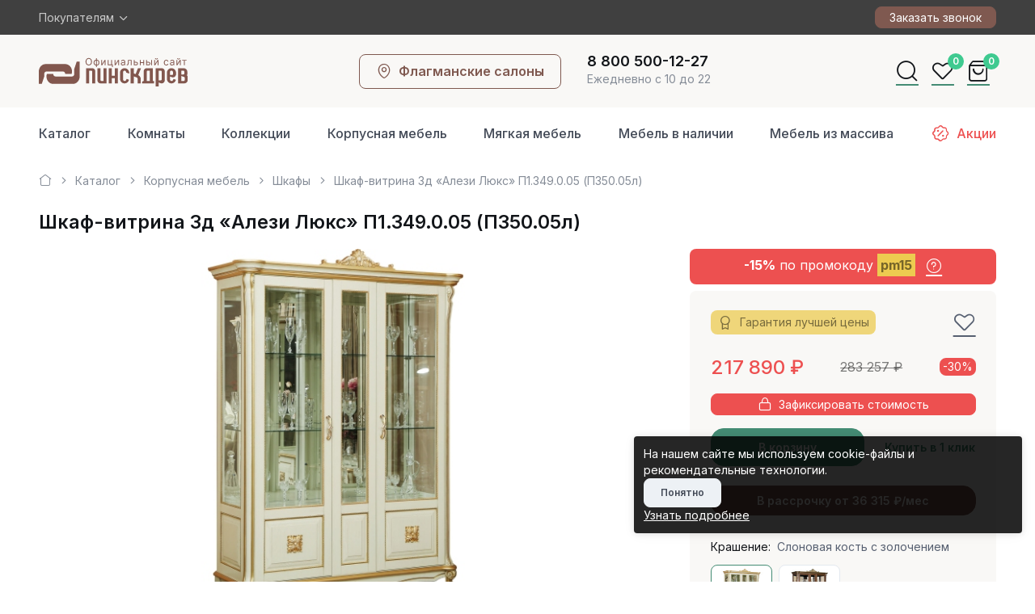

--- FILE ---
content_type: text/html; charset=UTF-8
request_url: https://pinskdrevmebel.ru/katalog/korpusnaya-mebel/shkafyi/shkaf-s-vitrinoy-alezi-5-lyuks-p350-05l-22785.html
body_size: 18972
content:
<!DOCTYPE html>
<html lang="ru" data-bs-theme="light">
<head>
    <base href="https://pinskdrevmebel.ru/">

    <meta charset="utf-8">
    <meta name="viewport" content="width=device-width, initial-scale=1, minimum-scale=1, maximum-scale=1, viewport-fit=cover">
    
    
                        
    <title>Шкаф-витрина 3д «Алези Люкс» П1.349.0.05 (П350.05л) Слоновая кость с золочением Массив (дуб) – купить в интернет-магазине белорусской мебели в Москве</title>
    <meta name="description" content="➤ Шкаф-витрина 3д «Алези Люкс» П1.349.0.05 (П350.05л) Слоновая кость с золочением Массив (дуб). Цена: 217 890 руб. Доставка. Сборка. Рассрочка. Официальный представитель ☎ 8 (800) 500-12-27">
    <meta name="keywords" content="">

    <meta property="og:title" content="Шкаф-витрина 3д «Алези Люкс» П1.349.0.05 (П350.05л) Слоновая кость с золочением Массив (дуб) – купить в интернет-магазине белорусской мебели в Москве">
    <meta property="og:description" content="➤ Шкаф-витрина 3д «Алези Люкс» П1.349.0.05 (П350.05л) Слоновая кость с золочением Массив (дуб). Цена: 217 890 руб. Доставка. Сборка. Рассрочка. Официальный представитель ☎ 8 (800) 500-12-27">
    <meta property="og:url" content="https://pinskdrevmebel.ru/katalog/korpusnaya-mebel/shkafyi/shkaf-s-vitrinoy-alezi-5-lyuks-p350-05l-22785.html">
    <meta property="og:type" content="website">
    <meta property="og:site_name" content="Дом белорусской мебели Пинскдрев">
    <meta property="og:image" content="/pinsk21/img/logo.png">
    <link rel="icon" type="image/png" href="/assets/images/fav3.png" sizes="16x16">
    <link rel="icon" type="image/png" href="/assets/images/fav2.png" sizes="32x32">
    <link rel="icon" type="image/png" href="/assets/images/fav1.png" sizes="96x96">
    
    <link rel="icon" type="image/png" href="" sizes="32x32">
    <link rel="apple-touch-icon" href="">

    <script src="/assets/template/js/theme-switcher.js"></script>

    <link rel="preconnect" href="https://fonts.googleapis.com">
    <link rel="preconnect" href="https://fonts.gstatic.com" crossorigin>
    <link href="https://fonts.googleapis.com/css2?family=Inter:wght@400;500;600;700;800&amp;display=swap" rel="stylesheet" id="google-font">

	<link rel="stylesheet" media="screen" href="/assets/template/vendor/lightgallery/css/lightgallery-bundle.min.css">
    <link rel="stylesheet" media="screen" href="/assets/template/vendor/swiper/swiper-bundle.min.css">
    <link rel="stylesheet" media="screen" href="/assets/template/vendor/simplebar/dist/simplebar.min.css">

    <link rel="stylesheet" href="/assets/template/icons/around-icons.min.css">

    <link rel="stylesheet" media="screen" href="/assets/template/css/theme.min.css">
    <link rel="stylesheet" media="screen" href="/assets/template/custom.css">

    	
	        <!-- Convead Widget -->
        <script>
            window.ConveadSettings = {  
                /* Use only [0-9a-z-] characters for visitor uid!
                visitor_uid: '12345678',
                visitor_info: {  
                    first_name: 'John',
                    last_name: 'Smith',
                    email: 'john_smith@example.com',
                    phone: '8-800-000-000',
                    date_of_birth: '1974-07-30',
                    gender: 'male',
                    my_custom_numeric_property: 1234,
                    my_custom_string_property: 'foo',
                    my_custom_date_property: '2014-04-20',
                    my_custom_boolean_property: 'true'
                }, */
                visitor_info: { },
                app_key: "530d2d11647e08ef2e95f9339d430073"
            };
        
            (function(w,d,c){ w[c]=w[c]||function(){ (w[c].q=w[c].q||[]).push(arguments)};var ts = (+new Date()/86400000|0)*86400;var s = d.createElement('script');s.type = 'text/javascript';s.async = true;s.charset = 'utf-8';s.src = 'https://tracker.convead.io/widgets/'+ts+'/widget-530d2d11647e08ef2e95f9339d430073.js';var x = d.getElementsByTagName('script')[0];x.parentNode.insertBefore(s, x);})(window,document,'convead');
        </script>
        <!-- /Convead Widget -->
        
                    <script>
                convead('event', 'view_product', { 
                    product_id: '22785',
                    product_name: 'Шкаф-витрина 3д «Алези Люкс» П1.349.0.05 (П350.05л)',
                    product_url: 'https://pinskdrevmebel.ru/katalog/korpusnaya-mebel/shkafyi/shkaf-s-vitrinoy-alezi-5-lyuks-p350-05l-22785.html'
                });
            </script>
                
    <script>
        (function(d) { 
            var s = d.createElement('script');
            s.defer = true;
            s.src = 'https://iqpoisk.ru/plugin/1';
            if (d.head) d.head.appendChild(s);
        })(document);
    </script>
<link rel="stylesheet" href="/assets/components/minishop2/css/web/default.css?v=667ec14321" type="text/css" />
<link rel="stylesheet" href="/assets/components/minishop2/css/web/lib/jquery.jgrowl.min.css" type="text/css" />
<script>miniShop2Config = {"close_all_message":"\u0437\u0430\u043a\u0440\u044b\u0442\u044c \u0432\u0441\u0435","cssUrl":"\/assets\/components\/minishop2\/css\/web\/","jsUrl":"\/assets\/components\/minishop2\/js\/web\/","actionUrl":"\/assets\/components\/minishop2\/action.php","ctx":"web","price_format":[2,"."," "],"price_format_no_zeros":true,"weight_format":[3,"."," "],"weight_format_no_zeros":true};</script>
<link rel="stylesheet" href="/assets/components/msoptionsprice/css/web/default.css?v=78aa4de2" type="text/css" />
<script type="text/javascript">msOptionsPriceConfig={"assetsBaseUrl":"\/assets\/","assetsUrl":"\/assets\/components\/msoptionsprice\/","actionUrl":"\/assets\/components\/msoptionsprice\/action.php","allow_zero_cost":false,"allow_zero_old_cost":true,"allow_zero_mass":false,"allow_zero_article":true,"allow_zero_count":false,"allow_remains":false,"miniShop2":{"version":"3.0.7-pl"},"ctx":"web","version":"2.5.19-beta"};</script>
<link rel="stylesheet" href="/assets/components/ajaxform/css/default.css" type="text/css" />
<script src="https://www.google.com/recaptcha/api.js?onload=ReCaptchaCallbackV3&render=6LfcfE0qAAAAAED6WmdZXs88K8UAsg0d-zIvyIIU" async></script>
</head><body>
    <div class="topbar bg-black bg-opacity-75 ">
	<div class="container py-2 fs-sm text-light d-flex justify-content-between align-items-center">
		<div class="btn-group dropdown ">
			<a href="#" class="link-light1 text-decoration-none dropdown-toggle" data-bs-toggle="dropdown" aria-haspopup="true" aria-expanded="false">Покупателям</a>
			<div class="dropdown-menu my-1 rounded-1">
				<a href="static/o-kompanii.html" class="dropdown-item">О компании</a>
				<a href="static/pokupatelyam.html" class="dropdown-item">Покупателям</a>
				<a href="static/vozvrat-i-zamena-tovarov-del.html" class="dropdown-item">Возврат</a>
				<a href="static/otzyivy.html" class="dropdown-item">Отзывы</a>
				<a href="static/dostavka-mebeli.html" class="dropdown-item">Доставка и сборка</a>
				<a href="/partner/" class="dropdown-item">Дизайнерам</a>
				<div class="dropdown-divider"></div>
				<a href="contacts/" class="dropdown-item">Контакты</a>
			</div>
		</div>
		<div class="text-light">
			<a class="btn btn-info btn-xsm fs-sm order-lg-3 fw-normal" href="#" data-bs-toggle="modal" data-bs-target="#modalZvonok">Заказать звонок</a>
		</div>
	</div>
</div>

<header class="py-3 navbar navbar-expand-lg bg-pinsk-light2">
	<div class="container">
		<div class="d-flex align-items-center me-auto d-lg-none">
			<button type="button" class="navbar-toggler me-2" data-bs-toggle="offcanvas" data-bs-target="#primaryMenu">
				<span class="navbar-toggler-icon"></span>
			</button>
			<a class=" p-2" href="#"><i class="ai-search text-dark fs-3"></i></a>
		</div>
		<a class="navbar-brand mx-auto mx-lg-0 d-sm-none" href="/">
			<span class="text-primary flex-shrink-0">
				<img style="height: 36px;" src="/pinsk2024/logomob.svg">
			</span>
		</a>
		<a class="navbar-brand mx-auto mx-lg-0 me-lg-auto d-none d-sm-block" href="/">
			<span class="text-primary flex-shrink-0">
				<img style="height: 38px;" src="/pinsk2024/logo.svg">
			</span>
		</a>
		
		<!-- <a href="#" class="btn btn-outline-primary fs-6 btn-sm me-4">
				<i class="ai-menu me-2"></i>
				Каталог
			</a> -->
		<div class="d-flex align-items-center mx-auto d-none d-lg-flex">
		    
			<a href="contacts/" class="btn btn-outline-info fs-6 btn-sm">
				<i class="ai-map-pin me-2"></i>
				Флагманские салоны
			</a>
			<a href="tel:88005001227" class="d-flex align-items-center text-decoration-none ms-3 p-2 d-none d-lg-block">
				<div class="text-nowrap ps-2">
					<h6 class="fs-lg lh-1 mb-0">8 800 500-12-27</h6>
					<span class="text-muted fs-sm">Ежедневно с 10 до 22</span>
				</div>
			</a>
		</div>
		<div class="d-flex align-items-center ms-auto d-lg-none">
			<a class="p-2" href="contacts/">
				<i class="ai-map-pin text-dark fs-3"></i>
			</a>
			<a class="p-2" href="tel:88005001227">
				<i class="ai-phone-call text-dark fs-3"></i>
			</a>
		</div>
		<div class="d-flex align-items-center ms-auto d-none d-lg-flex">
			<a class="p-2" href="#">
				<i class="ai-search text-dark fs-3"></i>
			</a>
			<a class="position-relative p-2" href="static/izbrannoe.html">
				<i class="ai-heart text-dark fs-3"></i>

																	
				<span class="badge bg-success fs-xs position-absolute end-0 top-0 me-n1 fav-count" style="padding: .25rem .375rem;">0</span>
			</a>

			<a class="position-relative p-2 msMiniCart" href="cart.html">
    <i class="ai-shopping-bag text-dark fs-3"></i>
    <span class="badge bg-success fs-xs position-absolute end-0 top-0 me-n1 ms2_total_count" style="padding: .25rem .375rem;">0</span>
</a>

		</div>
	</div>
</header>

<div class="offcanvas offcanvas-end" id="primaryMenu" tabindex="-1">
	<div class="offcanvas-header border-bottom">
		<h5 class="offcanvas-title">Меню</h5>
		<button class="btn-close" type="button" data-bs-dismiss="offcanvas" aria-label="Close"></button>
	</div>
	<div class="offcanvas-body">
		<div class="accordion" id="accordionDefault">
			<div class="accordion-item  bg-pinsk-light2 p-2">
				<h3 class="accordion-header" id="headingMM">
					<button class="accordion-button collapsed p-2" type="button" data-bs-toggle="collapse" data-bs-target="#collapseMM" aria-expanded="true" aria-controls="collapseMM">Мягкая мебель</button>
				</h3>
				<div class="accordion-collapse collapse" id="collapseMM" aria-labelledby="headingMM" data-bs-parent="#accordionDefault">
					<div class="accordion-body fs-sm p-2">
						<ul class="nav flex-column mt-n2">
							<li class="nav-item"><a href="katalog/divanyi-i-kresla/naboryi-myagkoj-mebeli/" class="nav-link px-0 py-2">Наборы мягкой мебели</a></li>
							<li class="nav-item"><a href="katalog/divanyi-i-kresla/vse-divanyi/" class="nav-link px-0 py-2">Диваны</a></li>
							<li class="nav-item"><a href="katalog/divanyi-i-kresla/kozhanyie-divanyi/" class="nav-link px-0 py-2">Кожаные диваны</a></li>
							<li class="nav-item"><a href="katalog/divanyi-i-kresla/uglovyie-divanyi/" class="nav-link px-0 py-2">Угловые диваны</a></li>
							<li class="nav-item"><a href="katalog/divanyi-i-kresla/pryamyie-divanyi/" class="nav-link px-0 py-2">Прямые диваны</a></li>
							<li class="nav-item"><a href="katalog/divanyi-i-kresla/kresla/" class="nav-link px-0 py-2">Кресла</a></li>
							<li class="nav-item"><a href="katalog/divanyi-i-kresla/taxtyi/" class="nav-link px-0 py-2">Тахты</a></li>
							<li class="nav-item"><a href="katalog/divanyi-i-kresla/banketki/" class="nav-link px-0 py-2">Банкетки</a></li>
							<li class="nav-item"><a href="katalog/korpusnaya-mebel/krovati/myagkie-krovati/" class="nav-link px-0 py-2">Мягкие кровати</a></li>
						</ul>
					</div>
				</div>
			</div>
			<div class="accordion-item  bg-pinsk-light2 p-2">
				<h6 class="accordion-header" id="headingKM">
					<button class="accordion-button collapsed p-2" type="button" data-bs-toggle="collapse" data-bs-target="#collapseKM" aria-expanded="true" aria-controls="collapseKM">Корпусная мебель</button>
				</h6>
				<div class="accordion-collapse collapse" id="collapseKM" aria-labelledby="headingKM" data-bs-parent="#accordionDefault">
					<div class="accordion-body fs-sm p-2">
						<ul class="nav flex-column mt-n2">
							<li class="nav-item"><a href="katalog/naboryi/gostinyie/" class="nav-link px-0 py-2">Мебель для гостиной</a></li>
							<li class="nav-item"><a href="katalog/naboryi/spalni/" class="nav-link px-0 py-2">Мебель для спальни</a></li>
							<li class="nav-item"><a href="katalog/naboryi/prixozhie/" class="nav-link px-0 py-2">Мебель для прихожей</a></li>
							<li class="nav-item"><a href="katalog/naboryi/detskaya/" class="nav-link px-0 py-2">Мебель для детской</a></li>
							<li class="nav-item"><a href="katalog/naboryi/kabinet/" class="nav-link px-0 py-2">Мебель для кабинета</a></li>
							<li class="nav-item"><a href="katalog/naboryi/obedennyie-gruppyi/" class="nav-link px-0 py-2">Обеденные группы</a></li>
							<li class="nav-item"><a href="katalog/korpusnaya-mebel/krovati/" class="nav-link px-0 py-2">Кровати</a></li>
							<li class="nav-item"><a href="katalog/korpusnaya-mebel/stolyi/" class="nav-link px-0 py-2">Столы</a></li>
							<li class="nav-item"><a href="katalog/korpusnaya-mebel/shkafyi/" class="nav-link px-0 py-2">Шкафы</a></li>
							<li class="nav-item"><a href="katalog/korpusnaya-mebel/stulya/" class="nav-link px-0 py-2">Стулья</a></li>
							<li class="nav-item"><a href="katalog/korpusnaya-mebel/tumbyi-i-komodyi/" class="nav-link px-0 py-2">Тумбы</a></li>
							<li class="nav-item"><a href="katalog/korpusnaya-mebel/dekorativnyie-elementyi/" class="nav-link px-0 py-2">Декоративные элементы</a></li>
						</ul>
					</div>
				</div>
			</div>
			<div class="accordion-item  bg-pinsk-light2 p-2">
				<h3 class="accordion-header" id="headingKR">
					<button class="accordion-button collapsed p-2" type="button" data-bs-toggle="collapse" data-bs-target="#collapseKR" aria-expanded="true" aria-controls="collapseKR">Кровати и матрасы</button>
				</h3>
				<div class="accordion-collapse collapse" id="collapseKR" aria-labelledby="headingKR" data-bs-parent="#accordionDefault">
					<div class="accordion-body fs-sm p-2">
						<ul class="nav flex-column mt-n2">
							<li class="nav-item"><a href="katalog/korpusnaya-mebel/krovati/" class="nav-link px-0 py-2">Кровати из коллекций</a></li>
							<li class="nav-item"><a href="katalog/korpusnaya-mebel/krovati/myagkie-krovati/" class="nav-link px-0 py-2">Мягкие кровати</a></li>
							<li class="nav-item"><a href="katalog/matrasyi-i-podushki/" class="nav-link px-0 py-2">Матрасы и подушки</a></li>
						</ul>
					</div>
				</div>
			</div>
			<div class="accordion-item  bg-pinsk-light2 p-2">
				<h7 class="accordion-header" id="headingKOM">
					<button class="accordion-button collapsed p-2" type="button" data-bs-toggle="collapse" data-bs-target="#collapseKOM" aria-expanded="true" aria-controls="collapseKOM">Комнаты</button>
				</h7>
				<div class="accordion-collapse collapse" id="collapseKOM" aria-labelledby="headingKOM" data-bs-parent="#accordionDefault">
					<div class="accordion-body fs-sm p-2">
						<ul class="nav flex-column mt-n2">
							<li class="nav-item"><a href="katalog/naboryi/gostinyie/" class="nav-link px-0 py-2">Гостиная</a></li>
							<li class="nav-item"><a href="katalog/naboryi/spalni/" class="nav-link px-0 py-2">Спальня</a></li>
							<li class="nav-item"><a href="katalog/naboryi/prixozhie/" class="nav-link px-0 py-2">Прихожая</a></li>
							<li class="nav-item"><a href="katalog/naboryi/obedennyie-gruppyi/" class="nav-link px-0 py-2">Для столовой</a></li>
							<li class="nav-item"><a href="katalog/naboryi/detskaya/" class="nav-link px-0 py-2">Детская</a></li>
							<li class="nav-item"><a href="katalog/naboryi/kabinet/" class="nav-link px-0 py-2">Кабинет</a></li>
							<li class="nav-item"><a href="katalog/kuxni/" class="nav-link px-0 py-2">Кухня</a></li>
						</ul>
					</div>
				</div>
			</div>
			<div class="accordion-item bg-pinsk-light2 p-2">
				<h6 class="accordion-header">
					<a class="collapsed p-2 d-block" href="katalog/kollekczii/">Коллекции</a>
				</h6>
			</div>
			<div class="accordion-item bg-pinsk-light2 p-2">
				<h6 class="accordion-header">
					<a class="collapsed p-2 d-block" href="static/akczia/">Акции</a>
				</h6>
			</div>
			<div class="accordion-item bg-pinsk-light2 p-2">
				<h6 class="accordion-header">
					<a class="collapsed p-2 d-block" href="katalog/nalichie/">Мебель в наличии</a>
				</h6>
			</div>
			<div class="accordion-item bg-pinsk-light2 p-2">
				<h6 class="accordion-header">
					<a class="collapsed p-2 d-block" href="static/novinki/">Новинки</a>
				</h6>
			</div>
		</div>
	</div>
	<div class="offcanvas-header border-top">
		<a href="contacts/" class="btn btn-info fs-6 btn-sm w-100">
			<i class="ai-map-pin me-2"></i>
			Контакты
		</a>
	</div>
</div>

<section class="menu1 container">
	<div class="navbar navbar-expand-lg py-0 py-lg-2">
		<div class="offcanvas offcanvas-end" id="primaryMenu1" tabindex="-1">
			<div class="offcanvas-header border-bottom">
				<h5 class="offcanvas-title">Меню</h5>
				<button class="btn-close" type="button" data-bs-dismiss="offcanvas"></button>
			</div>
			<div class="offcanvas-body">
				<ul class="navbar-nav navbar-nav-scroll p-0 justify-content-between">
					<li class="nav-item dropdown static">
						<a class="nav-link ps-0" href="katalog/" aria-expanded="false">Каталог</a>
						<div class="dropdown-menu overflow-hidden p-0  ">
							<div class="d-flex bg-pinsk-light2 ">
								<div class="mega-dropdown-column pt-1 pt-lg-3 pb-lg-4">
									<ul class="list-unstyled mb-0">
										<li><a href="katalog/divanyi-i-kresla/" class="dropdown-item fw-bold">Мягкая мебель</a></li>
										<li><a href="katalog/divanyi-i-kresla/naboryi-myagkoj-mebeli/" class="dropdown-item">Наборы мягкой мебели</a></li>
										<li><a href="katalog/divanyi-i-kresla/vse-divanyi/" class="dropdown-item">Диваны</a></li>
										<li><a href="katalog/divanyi-i-kresla/kozhanyie-divanyi/" class="dropdown-item">Кожаные диваны</a></li>
										<li><a href="katalog/divanyi-i-kresla/uglovyie-divanyi/" class="dropdown-item">Угловые диваны</a></li>
										<li><a href="katalog/divanyi-i-kresla/pryamyie-divanyi/" class="dropdown-item">Прямые диваны</a></li>
										<li><a href="katalog/divanyi-i-kresla/divany-premium/" class="dropdown-item">Диваны "Премиум"</a></li>
										<li><a href="katalog/divanyi-i-kresla/kresla/" class="dropdown-item">Кресла</a></li>
										<li><a href="katalog/divanyi-i-kresla/taxtyi/" class="dropdown-item">Тахты</a></li>
										<li><a href="katalog/divanyi-i-kresla/banketki/" class="dropdown-item">Банкетки</a></li>
										<li><a href="katalog/korpusnaya-mebel/krovati/myagkie-krovati/" class="dropdown-item">Мягкие кровати</a></li>
									</ul>
								</div>
								<div class="mega-dropdown-column pb-2 pt-lg-3 pb-lg-4">
									<ul class="list-unstyled mb-0">
										<li><a href="katalog/korpusnaya-mebel/" class="dropdown-item fw-bold">Корпусная мебель</a></li>
										<li><a href="katalog/naboryi/gostinyie/" class="dropdown-item">Мебель для гостиной</a></li>
										<li><a href="katalog/naboryi/spalni/" class="dropdown-item">Мебель для спальни</a></li>
										<li><a href="katalog/naboryi/prixozhie/" class="dropdown-item">Мебель для прихожей</a></li>
										<li><a href="katalog/naboryi/detskaya/" class="dropdown-item">Мебель для детской</a></li>
										<li><a href="katalog/naboryi/kabinet/" class="dropdown-item">Мебель для кабинета</a></li>
										<li><a href="katalog/naboryi/obedennyie-gruppyi/" class="dropdown-item">Обеденные группы</a></li>
										<li><a href="katalog/korpusnaya-mebel/krovati/" class="dropdown-item">Кровати</a></li>
										<li><a href="katalog/korpusnaya-mebel/stolyi/" class="dropdown-item">Столы</a></li>
										<li><a href="katalog/korpusnaya-mebel/shkafyi/" class="dropdown-item">Шкафы</a></li>
										<li><a href="katalog/korpusnaya-mebel/stulya/" class="dropdown-item">Стулья</a></li>
										<li><a href="katalog/korpusnaya-mebel/tumbyi-i-komodyi/" class="dropdown-item">Тумбы</a></li>
										<li><a href="katalog/korpusnaya-mebel/dekorativnyie-elementyi/" class="dropdown-item">Декоративные элементы</a></li>
									</ul>
								</div>
								<div class="mega-dropdown-column pb-2 pt-lg-3 pb-lg-4">
									<ul class="list-unstyled mb-0">
										<li><b class="dropdown-item fw-bold">Кровати и матрасы</b></li>
										<li><a href="katalog/korpusnaya-mebel/krovati/" class="dropdown-item">Кровати из коллекций</a></li>
										<li><a href="katalog/korpusnaya-mebel/krovati/myagkie-krovati/" class="dropdown-item">Мягкие кровати</a></li>
										<li><a href="katalog/matrasyi-i-podushki/" class="dropdown-item">Матрасы и подушки</a></li>
									</ul>
								</div>
								<div class="mega-dropdown-column pb-2 pt-lg-3 pb-lg-4">
									<ul class="list-unstyled mb-0">
										<li><a href="katalog/mebel-iz-massiva/" class="dropdown-item fw-bold">Мебель из массива</a></li>
										<li><a href="katalog/nalichie/" class="dropdown-item fw-bold">Мебель в наличии</a></li>
										<li><a href="katalog/kuxni/" class="dropdown-item fw-bold">Кухни</a></li>
										<li><a href="static/sale/" class="dropdown-item fw-bold">Дисконт</a></li>
										<li><a href="static/novinki/" class="dropdown-item fw-bold">Новинки</a></li>
									</ul>
								</div>
							</div>
						</div>
					</li>
					<li class="nav-item dropdown">
						<a class="nav-link" href="katalog/naboryi/" data-bs-auto-close="outside" aria-expanded="false">Комнаты</a>
						<ul class="dropdown-menu bg-pinsk-light2">
							<li><a href="katalog/naboryi/gostinyie/" class="dropdown-item">Гостиная</a></li>
							<li><a href="katalog/naboryi/spalni/" class="dropdown-item">Спальня</a></li>
							<li><a href="katalog/naboryi/prixozhie/" class="dropdown-item">Прихожая</a></li>
							<li><a href="katalog/naboryi/obedennyie-gruppyi/" class="dropdown-item">Для столовой</a></li>
							<li><a href="katalog/naboryi/detskaya/" class="dropdown-item">Детская</a></li>
							<li><a href="katalog/naboryi/kabinet/" class="dropdown-item">Кабинет</a></li>
							<li><a href="katalog/kuxni/" class="dropdown-item">Кухня</a></li>
						</ul>
					</li>
					<li class="nav-item">
						<a href="katalog/kollekczii/" class="nav-link">Коллекции</a>
					</li>
					<li class="nav-item dropdown static">
						<a class="nav-link" href="katalog/korpusnaya-mebel/" aria-expanded="false">Корпусная мебель</a>
						<div class="dropdown-menu overflow-hidden p-0  ">
							<div class="d-flex bg-pinsk-light2 position-static">
								<div class="mega-dropdown-column pt-1 pt-lg-3 pb-lg-4">
									<ul class="list-unstyled mb-0">
										<li><a href="katalog/naboryi/gostinyie/" class="dropdown-item fw-bold">Гостиная</a></li>
										<li><a href="katalog/naboryi/gostinyie/" class="dropdown-item">Наборы для гостиной</a></li>
										<li><a href="katalog/korpusnaya-mebel/shkafyi/shkafy-vitriny/" class="dropdown-item">Шкафы витрины</a></li>
										<li><a href="katalog/korpusnaya-mebel/shkafyi/shkafy-dlya-knig/" class="dropdown-item">Шкафы для книг</a></li>
										<li><a href="katalog/korpusnaya-mebel/tumbyi-i-komodyi/tumby-pod-televizor/" class="dropdown-item">Тумбы ТВ</a></li>
										<li><a href="katalog/korpusnaya-mebel/tumbyi-i-komodyi/tumby-bary/" class="dropdown-item">Тумбы бары</a></li>
										<li><a href="katalog/korpusnaya-mebel/stolyi/zhurnalnye-stoly/" class="dropdown-item">Столы журнальные</a></li>
										<li><a href="katalog/korpusnaya-mebel/stolyi/obedennye-stoly/" class="dropdown-item">Столы обеденные</a></li>
										<li><a href="katalog/korpusnaya-mebel/stolyi/pismennye-stoly/" class="dropdown-item">Столы письменные</a></li>
										<li><a href="katalog/korpusnaya-mebel/stulya/" class="dropdown-item">Стулья</a></li>
										<li><a href="katalog/korpusnaya-mebel/dekorativnyie-elementyi/portaly-dlya-kamina/" class="dropdown-item">Порталы для камина</a></li>
										<li><a href="katalog/korpusnaya-mebel/dekorativnyie-elementyi/podstavki-dekorativnye/" class="dropdown-item">Подставки декоративные</a></li>
										<li><a href="katalog/divanyi-i-kresla/vse-divanyi/" class="dropdown-item">Диваны</a></li>
										<li><a href="katalog/divanyi-i-kresla/kresla/" class="dropdown-item">Кресла</a></li>
									</ul>
								</div>
								<div class="mega-dropdown-column pb-2 pt-lg-3 pb-lg-4">
									<ul class="list-unstyled mb-0">
										<li><a href="katalog/naboryi/spalni/" class="dropdown-item fw-bold">Спальня</a></li>
										<li><a href="katalog/naboryi/spalni/" class="dropdown-item">Наборы для спальни</a></li>
										<li><a href="katalog/korpusnaya-mebel/krovati/" class="dropdown-item">Кровати</a></li>
										<li><a href="katalog/korpusnaya-mebel/krovati/myagkie-krovati/" class="dropdown-item">Мягкие кровати</a></li>
										<li><a href="katalog/korpusnaya-mebel/shkafyi/shkafy-kupe/" class="dropdown-item">Шкафы купе</a></li>
										<li><a href="katalog/korpusnaya-mebel/shkafyi/shkafy-dlya-odezhdy/" class="dropdown-item">Шкафы для одежды</a></li>
										<li><a href="katalog/korpusnaya-mebel/tumbyi-i-komodyi/tumby-prikrovatnye/" class="dropdown-item">Тумбы прикроватные</a></li>
										<li><a href="katalog/korpusnaya-mebel/stolyi/tualetnye-stoly/" class="dropdown-item">Столы туалетные</a></li>
										<li><a href="katalog/korpusnaya-mebel/tumbyi-i-komodyi/komody/" class="dropdown-item">Комоды</a></li>
										<li><a href="katalog/korpusnaya-mebel/tumbyi-i-komodyi/tryumo/" class="dropdown-item">Трюмо</a></li>
										<li><a href="katalog/korpusnaya-mebel/dekorativnyie-elementyi/zerkala/" class="dropdown-item">Зеркала</a></li>
										<li><a href="katalog/matrasyi-i-podushki/" class="dropdown-item">Матрасы и подушки</a></li>
									</ul>
								</div>
								<div class="mega-dropdown-column pb-2 pt-lg-3 pb-lg-4">
									<ul class="list-unstyled mb-0">
										<li><a href="katalog/naboryi/prixozhie/" class="dropdown-item fw-bold">Прихожая</a></li>
										<li><a href="katalog/naboryi/prixozhie/" class="dropdown-item">Наборы для прихожей</a></li>
										<li><a href="katalog/korpusnaya-mebel/tumbyi-i-komodyi/tumby-dlya-obuvi/" class="dropdown-item">Тумбы для обуви</a></li>
										<li><a href="katalog/korpusnaya-mebel/shkafyi/stellazhi/" class="dropdown-item">Стелажи</a></li>
										<li><a href="katalog/korpusnaya-mebel/tumbyi-i-komodyi/komody/" class="dropdown-item">Комоды</a></li>
										<li><a href="katalog/korpusnaya-mebel/stulya/skami/" class="dropdown-item">Скамьи</a></li>
										<li><a href="katalog/divanyi-i-kresla/taxtyi/" class="dropdown-item">Тахты</a></li>
										<li><a href="katalog/divanyi-i-kresla/banketki/" class="dropdown-item">Банкетки</a></li>
										<li><a href="katalog/korpusnaya-mebel/dekorativnyie-elementyi/veshalki/" class="dropdown-item">Вешалки</a></li>
									</ul>
								</div>
								<div class="mega-dropdown-column pb-2 pt-lg-3 pb-lg-4">
									<ul class="list-unstyled mb-0">
										<li><a href="katalog/naboryi/kabinet/" class="dropdown-item fw-bold">Кабинет</a></li>
										<li><a href="katalog/naboryi/kabinet/" class="dropdown-item">Наборы для кабинета</a></li>
										<li><a href="katalog/korpusnaya-mebel/shkafyi/shkafy-dlya-knig/" class="dropdown-item">Шкафы для книг</a></li>
										<li><a href="katalog/korpusnaya-mebel/stolyi/pismennye-stoly/" class="dropdown-item">Столы письменные</a></li>
										<li><a href="katalog/korpusnaya-mebel/stolyi/kompyuternye-stoly/" class="dropdown-item">Столы компьютерные</a></li>
										<li><a href="katalog/divanyi-i-kresla/vse-divanyi/" class="dropdown-item">Диваны</a></li>
										<li><a href="katalog/divanyi-i-kresla/kresla/" class="dropdown-item">Кресла</a></li>
									</ul>
								</div>
							</div>
						</div>
					</li>
					<li class="nav-item dropdown static">
						<a class="nav-link" href="katalog/divanyi-i-kresla/" aria-expanded="false">Мягкая мебель</a>
						<div class="dropdown-menu overflow-hidden p-0  ">
							<div class="d-flex bg-pinsk-light2 position-static">
								<div class="mega-dropdown-column pt-1 pt-lg-3 pb-lg-4">
									<ul class="list-unstyled mb-0">
										<li><a href="katalog/divanyi-i-kresla/vse-divanyi/" class="dropdown-item fw-bold">Диваны</a></li>
										<li><a href="katalog/divanyi-i-kresla/vse-divanyi/" class="dropdown-item">Все диваны</a></li>
										<li><a href="katalog/divanyi-i-kresla/uglovyie-divanyi/" class="dropdown-item">Угловые диваны</a></li>
										<li><a href="katalog/divanyi-i-kresla/kozhanyie-divanyi/" class="dropdown-item">Кожаные диваны</a></li>
										<li><a href="katalog/divanyi-i-kresla/tkanevyie-divanyi/" class="dropdown-item">Тканевые диваны</a></li>
										<li><a href="katalog/divanyi-i-kresla/pryamyie-divanyi/" class="dropdown-item">Прямые диваны</a></li>
										<li><a href="katalog/divanyi-i-kresla/divany-premium/" class="dropdown-item">Диваны "Премиум"</a></li>
										<li><a href="katalog/divanyi-i-kresla/dvuxmestnyie-divanyi/" class="dropdown-item">Двухместные диваны</a></li>
										<li><a href="katalog/divanyi-i-kresla/trexmestnyie-divanyi/" class="dropdown-item">Трехместные диваны</a></li>
										<li><a href="katalog/divanyi-i-kresla/divanyi-bez-mexanizma/" class="dropdown-item">Диваны без механизма</a></li>
										<li><a href="katalog/divanyi-i-kresla/divanyi-s-mexanizmom/" class="dropdown-item">Диваны с механизмом</a></li>
										<li><a href="katalog/divanyi-i-kresla/nedorogie-divanyi/" class="dropdown-item">Недорогие диваны</a></li>
										<li><a href="katalog/divanyi-i-kresla/bolshie-divany/" class="dropdown-item">Большие диваны</a></li>
										<li><a href="katalog/divanyi-i-kresla/modulnye-divany/" class="dropdown-item">Модульные диваны</a></li>
									</ul>
								</div>
								<div class="mega-dropdown-column pb-2 pt-lg-3 pb-lg-4">
									<ul class="list-unstyled mb-0">
										<li><a href="katalog/divanyi-i-kresla/kresla/" class="dropdown-item fw-bold">Кресла</a></li>
										<li><a href="katalog/divanyi-i-kresla/kresla/" class="dropdown-item">Все кресла</a></li>
										<li><a href="katalog/divanyi-i-kresla/kresla/kozhanyie-kresla/" class="dropdown-item">Кожаные кресла</a></li>
										<li><a href="katalog/divanyi-i-kresla/kresla/tkanevyie-kresla/" class="dropdown-item">Тканевые кресла</a></li>
										<li><a href="katalog/divanyi-i-kresla/kresla/kresla-reklajneryi/" class="dropdown-item">Кресла реклайнеры</a></li>
										<li><a href="katalog/divanyi-i-kresla/kresla/kresla-krovati/" class="dropdown-item">Кресла кровати</a></li>
										<li><a href="katalog/divanyi-i-kresla/kresla/kresla-interernye/" class="dropdown-item">Интерьерные кресла</a></li>
									</ul>
								</div>
								<div class="mega-dropdown-column pb-2 pt-lg-3 pb-lg-4">
									<ul class="list-unstyled mb-0">
										<li><a href="katalog/divanyi-i-kresla/naboryi-myagkoj-mebeli/" class="dropdown-item fw-bold">Наборы мягкой мебели</a></li>
										<li><a href="katalog/divanyi-i-kresla/taxtyi/" class="dropdown-item fw-bold">Тахты</a></li>
										<li><a href="katalog/divanyi-i-kresla/banketki/" class="dropdown-item fw-bold">Банкетки</a></li>
										<li><a href="katalog/korpusnaya-mebel/krovati/myagkie-krovati/" class="dropdown-item fw-bold">Мягкие кровати</a></li>
									</ul>
								</div>
							</div>
						</div>
					</li>
					<li class="nav-item">
						<a href="katalog/nalichie/" class="nav-link">Мебель в наличии</a>
					</li>
					<li class="nav-item d-none d-xl-inline">
						<a href="katalog/mebel-iz-massiva/" class="nav-link">Мебель из массива</a>
					</li>
					<li class="nav-item">
						<a href="static/akczia/" class="nav-link pe-0 text-danger"><i class="fs-4  ai-discount me-2"></i>Акции</a>
					</li>
				</ul>
			</div>
			<div class="offcanvas-header border-top">
				<a class="btn btn-info w-100 fs-sm btn-sm mb-1" href="#" data-bs-toggle="modal" data-bs-target="#modalZvonok">Заказать звонок</a>
			</div>
		</div>
	</div>
</section>    
                        
    
      
    
    
      
                    
                
    
    <section>
    		<div class="container">
                <div class="pt-3" data-simplebar>
                    <nav aria-label="breadcrumb">
                        <ol class="fw-normal breadcrumb flex-nowrap m-0" itemscope="" itemtype="http://schema.org/BreadcrumbList">
                                        <li class="text-nowrap breadcrumb-item" itemscope="" itemprop="itemListElement" itemtype="https://schema.org/ListItem">
                <a href="/" itemprop="item">
                    <i class="ai-home fs-base"></i>
                    <meta itemprop="name" content="Главная"/>
                    <meta itemprop="position" content="1" />
                </a>
            </li>
        
            <li class="text-nowrap breadcrumb-item" itemscope="" itemprop="itemListElement" itemtype="https://schema.org/ListItem">
                <a href="katalog/" itemprop="item">
                    Каталог                    <meta itemprop="name" content="Каталог"/>
                    <meta itemprop="position" content="2" />
                </a>
            </li>
        
            <li class="text-nowrap breadcrumb-item" itemscope="" itemprop="itemListElement" itemtype="https://schema.org/ListItem">
                <a href="katalog/korpusnaya-mebel/" itemprop="item">
                    Корпусная мебель                    <meta itemprop="name" content="Корпусная мебель"/>
                    <meta itemprop="position" content="3" />
                </a>
            </li>
        
            <li class="text-nowrap breadcrumb-item" itemscope="" itemprop="itemListElement" itemtype="https://schema.org/ListItem">
                <a href="katalog/korpusnaya-mebel/shkafyi/" itemprop="item">
                    Шкафы                    <meta itemprop="name" content="Шкафы"/>
                    <meta itemprop="position" content="4" />
                </a>
            </li>
        
<li class="text-nowrap breadcrumb-item" data-idx="5" data-separator="
" itemscope="" itemprop="itemListElement" itemtype="https://schema.org/ListItem">
            <a href="katalog/korpusnaya-mebel/shkafyi/shkaf-s-vitrinoy-alezi-5-lyuks-p350-05l-22785.html" itemprop="item">
            <span itemprop="name">Шкаф-витрина 3д «Алези Люкс» П1.349.0.05 (П350.05л)</span>
            <meta itemprop="position" content="5" />
        </a>
    </li>                        </ol>
                    </nav>
                </div>
    		</div>
    	</section>    
    <div class="pt-4" itemtype="http://schema.org/Product" itemscope>
        <section class="pb-5">
            <meta itemprop="image" content="/assets/images/products/22785/p350-18l5e1843f9c699e.jpg">
            <link itemprop="url" href="https://pinskdrevmebel.ru/katalog/korpusnaya-mebel/shkafyi/shkaf-s-vitrinoy-alezi-5-lyuks-p350-05l-22785.html">
            <div class="container">
                <h1 class="display-8" itemprop="name">Шкаф-витрина 3д «Алези Люкс» П1.349.0.05 (П350.05л)</h1>

                
                <div class="row">
                    <div class="col-xl-8 col-lg-8">
    <div class="gallery pe-lg-5 pb-4 py-lg-0" data-thumbnails="true">
        <div class="swiper swiper-nav-onhover" data-swiper-options='{
                "spaceBetween": 20,
                "loop": true,
                "pagination": {
                    "el": ".swiper-pagination",
                    "clickable": true
                },
                "navigation": {
                    "prevEl": ".btn-prev",
                    "nextEl": ".btn-next"
                }
            }'>
            <div class="swiper-wrapper">
                                                                                                            
                                                                                                    
                                                
                                                                                                                                                                                                                                                        
                                                <div class="swiper-slide">
                            <a href="/assets/images/products/22785/p350-18l5e1843f9c699e.jpg" class="gallery-item" data-sub-html="">
                                <img src="/assets/images/products/22785/757x465/p350-18l5e1843f9c699e.jpg" width="757" height="465" class="rounded-1" alt="Шкаф-витрина 3д «Алези Люкс» П1.349.0.05 (П350.05л) - слоновая кость с золочением" title="Шкаф-витрина 3д «Алези Люкс» П1.349.0.05 (П350.05л) классика натуральный массив дуба">
                            </a>
                        </div>
                                                </div>
            <button type="button" class="btn btn-prev btn-icon btn-sm btn-outline-primary" aria-label="Prev">
                <i class="ai-arrow-left"></i>
            </button>
            <button type="button" class="btn btn-next btn-icon btn-sm btn-outline-primary" aria-label="Next">
                <i class="ai-arrow-right"></i>
            </button>
            <div class="swiper-pagination pt-3 position-relative bottom-0"></div>
        </div>
    </div>
</div>
                    <div class="col-xl-4 col-lg-4" itemprop="offers" itemscope="" itemtype="http://schema.org/Offer">
                        <meta itemprop="price" content="217890">
                        <meta itemprop="priceCurrency" content="RUB">
                        <link itemprop="url" href="https://pinskdrevmebel.ru/katalog/korpusnaya-mebel/shkafyi/shkaf-s-vitrinoy-alezi-5-lyuks-p350-05l-22785.html">
                        <link itemprop="availability" href="http://schema.org/InStock"/>
                       
                        
                                                    <div class="py-2 mb-2 bg-danger rounded-1">
                                <div class="mx-auto  px-3 pb-1" style="max-width: 360px;">
                                    <div class="text-light text-center">
                                        <b>-15%</b> по промокоду <b class="p-1 text-black-50 bg-warning">pm15</b> <a href="" data-bs-toggle="modal" data-bs-target="#promokodModal" class="ps-2 text-light"><i class="fs-5 ai-circle-help"></i></a>
                                    </div>
                                </div>
                            </div>
                        
                        <form class="py-4 bg-pinsk-light2 rounded-1 ms2_form msoptionsprice-product" method="post" action="katalog/korpusnaya-mebel/shkafyi/shkaf-s-vitrinoy-alezi-5-lyuks-p350-05l-22785.html">
                            <div class="mx-auto px-3 pb-1" style="max-width: 360px;">
                                <div class="d-flex align-items-center justify-content-between">
                                    <a href="#" class="bg-warning bg-opacity-75 py-1 px-2 rounded-1 text-black-50 fs-sm text-decoration-none" data-bs-toggle="modal" data-bs-target="#modalGarantCeny"><i class="fs-5 ai-award me-2"></i>Гарантия лучшей цены</a>
                                    <a href="#" class="text-body fav-btn" data-id="22785">
                                        <i class="ai-heart fs-3"></i>
                                    </a>
                                </div>
                                <div class="d-flex align-items-center justify-content-between mt-4 mx-auto">
                                    <div class="fw-medium text-danger fs-4 card__discounted"><span>217 890</span> ₽</div>
                                    <div class="text-black-50"><del class="card__realcost"><span>283 257</span> ₽</del></div>
                                    <span class="badge rounded-1 fw-light bg-danger text-white fs-sm p-1">-30%</span>
                                </div>
                                
                                
                                <div class="mt-3 card-fixprice">
                                    <a href="#" class="btn btn-danger btn-xsm fs-sm w-100 fw-light" data-bs-toggle="modal" data-bs-target="#modalFixPrice"><i class="ai-lock-closed me-2"></i>Зафиксировать стоимость</a>
                                </div>

                                <div class="mt-3 d-flex justify-content-between">
                                    <input type="hidden" name="id" value="22785">
                                    <input type="hidden" name="count" value="1">

                                                                            <button type="submit" class="btn btn-primary w-100 me-4" type="submit" name="ms2_action" value="cart/add">В корзину</button>
                                    
                                    <button type="button" class="btn btn-link px-0" data-bs-toggle="modal" data-bs-target="#modalKlik">Купить в 1 клик</button>
                                </div>

                                                                    <div class="pt-4">
                                        <button type="button" class="btn btn-info py-2 w-100" onclick='tinkoff.create({ "shopId":"06bffee1-17f7-4219-a1e3-f910fe6f7f1c","showcaseId":"6105185b-b48e-4b39-927d-553e0c6b90f5","demoFlow":"sms","items":[{ "name":"\u0428\u043a\u0430\u0444-\u0432\u0438\u0442\u0440\u0438\u043d\u0430 3\u0434 \u00ab\u0410\u043b\u0435\u0437\u0438 \u041b\u044e\u043a\u0441\u00bb \u041f1.349.0.05 (\u041f350.05\u043b)","price":217890,"quantity":1}],"promoCode":"installment_0_0_6_7,7_4,6","sum":217890});return false;'>В рассрочку от 36 315 ₽/мес</button>
                                    </div>
                                                            </div>
                            <div class="mx-auto px-3" style="max-width: 360px;">
                                
                                
                                                                    <div class="pt-4">
                                        <div class="fs-sm text-dark">Крашение:<span class="text-body ms-2">Слоновая кость с золочением</span></div>
                                        <div class="row row-cols-4 g-2 mt-1">
                                            <div class="col">
                                                <div class="d-block border border-primary bg-white p-1 rounded-1">
                                                    <img class="rounded-1" src="/assets/cache_image/products/22785/p350-18l5e1843f9c699e_132x132_230.jpg" alt="Слоновая кость с золочением" title="Слоновая кость с золочением">
                                                </div>
                                            </div>
                                            <div class="col">
    <a href="katalog/korpusnaya-mebel/shkafyi/shkaf-s-vitrinoy-alezi-5-lyuks-p350-05l-22786.html" class="d-block border bg-white p-1 rounded-1">
        <img class="rounded-1" src="/assets/cache_image/products/22786/8c3a0348-kopiya_132x132_230.jpg" alt="Античная бронза с золочением" title="Античная бронза с золочением">
    </a>
</div>
                                        </div>
                                    </div>
                                
                                <div class="pt-4">
                                                                        <div>
                                        <a href="#" class="d-flex align-items-center text-decoration-none mb-2" data-bs-toggle="modal" data-bs-target="#modalInfoProdavets"><i class="fs-5 ai-circle-info me-2"></i>Информация о продавце</a>
                                    </div>
                                    <div>
                                        <a href="contacts/" class="d-flex align-items-center text-decoration-none mb-2"><i class="fs-5 ai-map-pin me-2"></i>Флагманские магазины</a>
                                    </div>
                                    <div>
                                        <a href="static/dostavka-mebeli.html" class="d-flex align-items-center text-decoration-none mb-2"><i class="fs-5 ai-wallet me-2"></i>Доставка и оплата</a>
                                    </div>
                                </div>

                                                            </div>
                        </form>
                    </div>
                </div>
            </div>
        </section>

        <section class="bg-pinsk-light2 py-5">
            <div class="container fs-sm fs-sm-xs">
                
                <h6 class="display-8 pb-1">Характеристики</h6>
                
                
                <section class="characteristic">
                    <div class="wrapper">
                        <div itemprop="description">
                                                                <ul class="s-card-features__content">
                
                    <li>
                <div class="s-card-features__item-left">Длина (мм)</div>
                <div class="s-card-features__item-right">
                                            1540                                    </div>
            </li>
                    <li>
                <div class="s-card-features__item-left">Высота (мм)</div>
                <div class="s-card-features__item-right">
                                            2070                                    </div>
            </li>
                    <li>
                <div class="s-card-features__item-left">Ширина (мм)</div>
                <div class="s-card-features__item-right">
                                            536                                    </div>
            </li>
                    <li>
                <div class="s-card-features__item-left">Каркас</div>
                <div class="s-card-features__item-right">
                                            Облицованная натуральным шпоном МДФ и ДСтП                                    </div>
            </li>
                    <li>
                <div class="s-card-features__item-left">Количество дверей</div>
                <div class="s-card-features__item-right">
                                            2-х дверный                                    </div>
            </li>
                    <li>
                <div class="s-card-features__item-left">Коллекция</div>
                <div class="s-card-features__item-right">
                                            Алези Люкс                                    </div>
            </li>
                    <li>
                <div class="s-card-features__item-left">Комната</div>
                <div class="s-card-features__item-right">
                                            Гостиная                                    </div>
            </li>
                    <li>
                <div class="s-card-features__item-left">Комплектация</div>
                <div class="s-card-features__item-right">
                                            с зеркалом; со стеклом                                    </div>
            </li>
                    <li>
                <div class="s-card-features__item-left">Материал</div>
                <div class="s-card-features__item-right">
                                            Массив (дуб)                                    </div>
            </li>
                    <li>
                <div class="s-card-features__item-left">Материал изготовления</div>
                <div class="s-card-features__item-right">
                                            массив дуба; облицованная натуральным шпоном МДФ и ДСП; Массив                                    </div>
            </li>
                    <li>
                <div class="s-card-features__item-left">Назначение</div>
                <div class="s-card-features__item-right">
                                            в гостиную; для дома; для книг; для посуды                                    </div>
            </li>
                    <li>
                <div class="s-card-features__item-left">Стиль</div>
                <div class="s-card-features__item-right">
                                            классика                                    </div>
            </li>
                    <li>
                <div class="s-card-features__item-left">Тип</div>
                <div class="s-card-features__item-right">
                                            шкаф с витриной                                    </div>
            </li>
                    <li>
                <div class="s-card-features__item-left">Фасад</div>
                <div class="s-card-features__item-right">
                                            Натуральный массив дуба                                    </div>
            </li>
            </ul>
                                                    </div>
                    </div>
                </section>
            </div>
        </section>
    </div>

       
    
            <section class="py-5 py-xl-5">
                    <div class="container">
                        <h2 class="display-8 pb-2 pb-xl-3">Другие товары коллекции</h2>
                        <div class="row row-cols-lg-4 row-cols-2 row-cols-md-3 gy-4 g-2 g-lg-4 g-sm-3">
                            		

	

<div class="col">
	<div class="card card-hover rounded-1 h-100 pb-2">
		<a href="katalog/korpusnaya-mebel/tumbyi-i-komodyi/tumba-alezi-tv22-lyuks-p350-27l-22778.html" class="text-decoration-none text-center">
			<img src="/assets/cache_image/products/22778/tumba-alezi-tv2-lux-p350_700x700_8f8.jpg" class="rounded-top-1" alt="" loading="lazy">
			<div class="card-body p-2 py-3">
				<div class="d-flex card-lifted flex-wrap align-items-center justify-content-center">
					<div class="fw-medium text-danger fs-6 mx-1"> 180 900 ₽</div>
					<div class="fs-xs text-black-50 mx-1">
						<del>235 170 ₽</del>
						<span class="ms-2 badge rounded-1 fw-light bg-pinsk-light text-black-50 fs-xs p-1">-30%</span>
					</div>
				</div>

				
				<div class="text-dark pt-3 fs-sm">Тумба ТВ «Алези Люкс» П1.349.0.27 (П350.27л)</div>
			</div>
		</a>

					<div class="mt-auto">
								
				<div class="d-flex justify-content-evenly align-items-center">
											<div>
							<a href="#1" class="my-2 badge rounded-1 text-black-50 bg-dark bg-opacity-10 fs-xs py-2" data-bs-toggle="tooltip" data-bs-html="true" data-bs-placement="top" title="<small>Д×Ш×В: <br> 1969/501/584 (мм)</small>">Размеры</a>
						</div>
						<div>
							<a href="#" class="fav-btn" data-id="22778"><i class="ai-heart fs-xl fs-4 text-black-50 me-2"></i></a>

							<form class="ms2_form add-form" method="post" action="katalog/korpusnaya-mebel/shkafyi/shkaf-s-vitrinoy-alezi-5-lyuks-p350-05l-22785.html">
								<input type="hidden" name="id" value="22778">
								<input type="hidden" name="count" value="1">
								<button type="submit" name="ms2_action" value="cart/add" class="btn-cart"><i class="ai-cart fs-4 me-2"></i></button>
							</form>
						</div>
									</div>
			</div>
			</div>
</div>
		

	

<div class="col">
	<div class="card card-hover rounded-1 h-100 pb-2">
		<a href="katalog/korpusnaya-mebel/dekorativnyie-elementyi/polka-alezi-1-lyuks-p350-21l-22768.html" class="text-decoration-none text-center">
			<img src="/assets/cache_image/products/22768/polka-alezi-1-luks-p350-21l_700x700_8f8.jpg" class="rounded-top-1" alt="" loading="lazy">
			<div class="card-body p-2 py-3">
				<div class="d-flex card-lifted flex-wrap align-items-center justify-content-center">
					<div class="fw-medium text-danger fs-6 mx-1"> 45 990 ₽</div>
					<div class="fs-xs text-black-50 mx-1">
						<del>59 787 ₽</del>
						<span class="ms-2 badge rounded-1 fw-light bg-pinsk-light text-black-50 fs-xs p-1">-30%</span>
					</div>
				</div>

				
				<div class="text-dark pt-3 fs-sm">Полка «Алези Люкс» П1.349.0.21 (П350.21л)</div>
			</div>
		</a>

					<div class="mt-auto">
								
				<div class="d-flex justify-content-evenly align-items-center">
											<div>
							<a href="#1" class="my-2 badge rounded-1 text-black-50 bg-dark bg-opacity-10 fs-xs py-2" data-bs-toggle="tooltip" data-bs-html="true" data-bs-placement="top" title="<small>Д×Ш×В: <br> 1540/220/1222 (мм)</small>">Размеры</a>
						</div>
						<div>
							<a href="#" class="fav-btn" data-id="22768"><i class="ai-heart fs-xl fs-4 text-black-50 me-2"></i></a>

							<form class="ms2_form add-form" method="post" action="katalog/korpusnaya-mebel/shkafyi/shkaf-s-vitrinoy-alezi-5-lyuks-p350-05l-22785.html">
								<input type="hidden" name="id" value="22768">
								<input type="hidden" name="count" value="1">
								<button type="submit" name="ms2_action" value="cart/add" class="btn-cart"><i class="ai-cart fs-4 me-2"></i></button>
							</form>
						</div>
									</div>
			</div>
			</div>
</div>
		

	

<div class="col">
	<div class="card card-hover rounded-1 h-100 pb-2">
		<a href="katalog/korpusnaya-mebel/tumbyi-i-komodyi/tumba-alezi-2-lyuks-p350-18l-24985.html" class="text-decoration-none text-center">
			<img src="/assets/cache_image/products/24985/p350-118l5e183e19247fd_700x700_8f8.jpg" class="rounded-top-1" alt="" loading="lazy">
			<div class="card-body p-2 py-3">
				<div class="d-flex card-lifted flex-wrap align-items-center justify-content-center">
					<div class="fw-medium text-danger fs-6 mx-1"> 133 020 ₽</div>
					<div class="fs-xs text-black-50 mx-1">
						<del>172 926 ₽</del>
						<span class="ms-2 badge rounded-1 fw-light bg-pinsk-light text-black-50 fs-xs p-1">-30%</span>
					</div>
				</div>

				
				<div class="text-dark pt-3 fs-sm">Тумба «Алези Люкс» П1.349.0.18 (П350.18л)</div>
			</div>
		</a>

					<div class="mt-auto">
								
				<div class="d-flex justify-content-evenly align-items-center">
											<div>
							<a href="#1" class="my-2 badge rounded-1 text-black-50 bg-dark bg-opacity-10 fs-xs py-2" data-bs-toggle="tooltip" data-bs-html="true" data-bs-placement="top" title="<small>Д×Ш×В: <br> 1069/501/946 (мм)</small>">Размеры</a>
						</div>
						<div>
							<a href="#" class="fav-btn" data-id="24985"><i class="ai-heart fs-xl fs-4 text-black-50 me-2"></i></a>

							<form class="ms2_form add-form" method="post" action="katalog/korpusnaya-mebel/shkafyi/shkaf-s-vitrinoy-alezi-5-lyuks-p350-05l-22785.html">
								<input type="hidden" name="id" value="24985">
								<input type="hidden" name="count" value="1">
								<button type="submit" name="ms2_action" value="cart/add" class="btn-cart"><i class="ai-cart fs-4 me-2"></i></button>
							</form>
						</div>
									</div>
			</div>
			</div>
</div>
		

	

<div class="col">
	<div class="card card-hover rounded-1 h-100 pb-2">
		<a href="katalog/korpusnaya-mebel/tumbyi-i-komodyi/tumba-alezi-tv2-lyuks-p350-02l-24682.html" class="text-decoration-none text-center">
			<img src="/assets/cache_image/products/24682/tymba-alezi-luks-tv2-p350-02l-antichnaya-bronza-s-zolocheniem_700x700_8f8.jpg" class="rounded-top-1" alt="" loading="lazy">
			<div class="card-body p-2 py-3">
				<div class="d-flex card-lifted flex-wrap align-items-center justify-content-center">
					<div class="fw-medium text-danger fs-6 mx-1"> 133 200 ₽</div>
					<div class="fs-xs text-black-50 mx-1">
						<del>173 160 ₽</del>
						<span class="ms-2 badge rounded-1 fw-light bg-pinsk-light text-black-50 fs-xs p-1">-30%</span>
					</div>
				</div>

				
				<div class="text-dark pt-3 fs-sm">Тумба ТВ «Алези Люкс» П1.349.0.02 (П350.02л)</div>
			</div>
		</a>

					<div class="mt-auto">
								
				<div class="d-flex justify-content-evenly align-items-center">
											<div>
							<a href="#1" class="my-2 badge rounded-1 text-black-50 bg-dark bg-opacity-10 fs-xs py-2" data-bs-toggle="tooltip" data-bs-html="true" data-bs-placement="top" title="<small>Д×Ш×В: <br> 1569/501/584 (мм)</small>">Размеры</a>
						</div>
						<div>
							<a href="#" class="fav-btn" data-id="24682"><i class="ai-heart fs-xl fs-4 text-black-50 me-2"></i></a>

							<form class="ms2_form add-form" method="post" action="katalog/korpusnaya-mebel/shkafyi/shkaf-s-vitrinoy-alezi-5-lyuks-p350-05l-22785.html">
								<input type="hidden" name="id" value="24682">
								<input type="hidden" name="count" value="1">
								<button type="submit" name="ms2_action" value="cart/add" class="btn-cart"><i class="ai-cart fs-4 me-2"></i></button>
							</form>
						</div>
									</div>
			</div>
			</div>
</div>
		

	

<div class="col">
	<div class="card card-hover rounded-1 h-100 pb-2">
		<a href="katalog/korpusnaya-mebel/dekorativnyie-elementyi/zerkalo-napolnoe-alezi-1-lyuks-p350-15l-22738.html" class="text-decoration-none text-center">
			<img src="/assets/cache_image/products/22738/p350-15l5e1842d1370c7_700x700_8f8.jpg" class="rounded-top-1" alt="" loading="lazy">
			<div class="card-body p-2 py-3">
				<div class="d-flex card-lifted flex-wrap align-items-center justify-content-center">
					<div class="fw-medium text-danger fs-6 mx-1"> 108 180 ₽</div>
					<div class="fs-xs text-black-50 mx-1">
						<del>140 634 ₽</del>
						<span class="ms-2 badge rounded-1 fw-light bg-pinsk-light text-black-50 fs-xs p-1">-30%</span>
					</div>
				</div>

				
				<div class="text-dark pt-3 fs-sm">Зеркало напольное «Алези Люкс» П1.349.0.15 (П350.15л)</div>
			</div>
		</a>

					<div class="mt-auto">
								
				<div class="d-flex justify-content-evenly align-items-center">
											<div>
							<a href="#1" class="my-2 badge rounded-1 text-black-50 bg-dark bg-opacity-10 fs-xs py-2" data-bs-toggle="tooltip" data-bs-html="true" data-bs-placement="top" title="<small>Д×Ш×В: <br> 769/456/2070 (мм)</small>">Размеры</a>
						</div>
						<div>
							<a href="#" class="fav-btn" data-id="22738"><i class="ai-heart fs-xl fs-4 text-black-50 me-2"></i></a>

							<form class="ms2_form add-form" method="post" action="katalog/korpusnaya-mebel/shkafyi/shkaf-s-vitrinoy-alezi-5-lyuks-p350-05l-22785.html">
								<input type="hidden" name="id" value="22738">
								<input type="hidden" name="count" value="1">
								<button type="submit" name="ms2_action" value="cart/add" class="btn-cart"><i class="ai-cart fs-4 me-2"></i></button>
							</form>
						</div>
									</div>
			</div>
			</div>
</div>
		

	

<div class="col">
	<div class="card card-hover rounded-1 h-100 pb-2">
		<a href="katalog/korpusnaya-mebel/tumbyi-i-komodyi/tumba-alezi-2-lyuks-p350-18l-24986.html" class="text-decoration-none text-center">
			<img src="/assets/cache_image/products/24986/8c3a1028-kopiya_700x700_8f8.jpg" class="rounded-top-1" alt="" loading="lazy">
			<div class="card-body p-2 py-3">
				<div class="d-flex card-lifted flex-wrap align-items-center justify-content-center">
					<div class="fw-medium text-danger fs-6 mx-1"> 133 020 ₽</div>
					<div class="fs-xs text-black-50 mx-1">
						<del>172 926 ₽</del>
						<span class="ms-2 badge rounded-1 fw-light bg-pinsk-light text-black-50 fs-xs p-1">-30%</span>
					</div>
				</div>

				
				<div class="text-dark pt-3 fs-sm">Тумба «Алези Люкс» П1.349.0.18 (П350.18л)</div>
			</div>
		</a>

					<div class="mt-auto">
								
				<div class="d-flex justify-content-evenly align-items-center">
											<div>
							<a href="#1" class="my-2 badge rounded-1 text-black-50 bg-dark bg-opacity-10 fs-xs py-2" data-bs-toggle="tooltip" data-bs-html="true" data-bs-placement="top" title="<small>Д×Ш×В: <br> 1069/501/946 (мм)</small>">Размеры</a>
						</div>
						<div>
							<a href="#" class="fav-btn" data-id="24986"><i class="ai-heart fs-xl fs-4 text-black-50 me-2"></i></a>

							<form class="ms2_form add-form" method="post" action="katalog/korpusnaya-mebel/shkafyi/shkaf-s-vitrinoy-alezi-5-lyuks-p350-05l-22785.html">
								<input type="hidden" name="id" value="24986">
								<input type="hidden" name="count" value="1">
								<button type="submit" name="ms2_action" value="cart/add" class="btn-cart"><i class="ai-cart fs-4 me-2"></i></button>
							</form>
						</div>
									</div>
			</div>
			</div>
</div>
		

	

<div class="col">
	<div class="card card-hover rounded-1 h-100 pb-2">
		<a href="katalog/korpusnaya-mebel/shkafyi/shkaf-s-vitrinoy-alezi-8-lyuks-p350-08l-22684.html" class="text-decoration-none text-center">
			<img src="/assets/cache_image/products/22684/p350-08l5e1864ed765e7_700x700_8f8.jpg" class="rounded-top-1" alt="" loading="lazy">
			<div class="card-body p-2 py-3">
				<div class="d-flex card-lifted flex-wrap align-items-center justify-content-center">
					<div class="fw-medium text-danger fs-6 mx-1"> 152 730 ₽</div>
					<div class="fs-xs text-black-50 mx-1">
						<del>198 549 ₽</del>
						<span class="ms-2 badge rounded-1 fw-light bg-pinsk-light text-black-50 fs-xs p-1">-30%</span>
					</div>
				</div>

				
				<div class="text-dark pt-3 fs-sm">Шкаф-витрина «Алези Люкс» П1.349.0.08 (П350.08л)</div>
			</div>
		</a>

					<div class="mt-auto">
								
				<div class="d-flex justify-content-evenly align-items-center">
											<div>
							<a href="#1" class="my-2 badge rounded-1 text-black-50 bg-dark bg-opacity-10 fs-xs py-2" data-bs-toggle="tooltip" data-bs-html="true" data-bs-placement="top" title="<small>Д×Ш×В: <br> 740/536/2070 (мм)</small>">Размеры</a>
						</div>
						<div>
							<a href="#" class="fav-btn" data-id="22684"><i class="ai-heart fs-xl fs-4 text-black-50 me-2"></i></a>

							<form class="ms2_form add-form" method="post" action="katalog/korpusnaya-mebel/shkafyi/shkaf-s-vitrinoy-alezi-5-lyuks-p350-05l-22785.html">
								<input type="hidden" name="id" value="22684">
								<input type="hidden" name="count" value="1">
								<button type="submit" name="ms2_action" value="cart/add" class="btn-cart"><i class="ai-cart fs-4 me-2"></i></button>
							</form>
						</div>
									</div>
			</div>
			</div>
</div>
		

	

<div class="col">
	<div class="card card-hover rounded-1 h-100 pb-2">
		<a href="katalog/korpusnaya-mebel/shkafyi/shkaf-s-vitrinoy-alezi-2-lyuks-p350-19l-22787.html" class="text-decoration-none text-center">
			<img src="/assets/cache_image/products/22787/shkaf-s-vitr-alezi-2-luks-p350_700x700_8f8.jpg" class="rounded-top-1" alt="" loading="lazy">
			<div class="card-body p-2 py-3">
				<div class="d-flex card-lifted flex-wrap align-items-center justify-content-center">
					<div class="fw-medium text-danger fs-6 mx-1"> 170 100 ₽</div>
					<div class="fs-xs text-black-50 mx-1">
						<del>221 130 ₽</del>
						<span class="ms-2 badge rounded-1 fw-light bg-pinsk-light text-black-50 fs-xs p-1">-30%</span>
					</div>
				</div>

				
				<div class="text-dark pt-3 fs-sm">Шкаф с витриной «Алези Люкс» П1.349.0.19 (П350.19л)</div>
			</div>
		</a>

					<div class="mt-auto">
								
				<div class="d-flex justify-content-evenly align-items-center">
											<div>
							<a href="#1" class="my-2 badge rounded-1 text-black-50 bg-dark bg-opacity-10 fs-xs py-2" data-bs-toggle="tooltip" data-bs-html="true" data-bs-placement="top" title="<small>Д×Ш×В: <br> 1240/536/2070 (мм)</small>">Размеры</a>
						</div>
						<div>
							<a href="#" class="fav-btn" data-id="22787"><i class="ai-heart fs-xl fs-4 text-black-50 me-2"></i></a>

							<form class="ms2_form add-form" method="post" action="katalog/korpusnaya-mebel/shkafyi/shkaf-s-vitrinoy-alezi-5-lyuks-p350-05l-22785.html">
								<input type="hidden" name="id" value="22787">
								<input type="hidden" name="count" value="1">
								<button type="submit" name="ms2_action" value="cart/add" class="btn-cart"><i class="ai-cart fs-4 me-2"></i></button>
							</form>
						</div>
									</div>
			</div>
			</div>
</div>
                        </div>
                        <div class="other-button">
                            <a href="search.html?query=Алези Люкс" class="btn btn-info">Все товары</a>
                        </div>
                    </div>
                </section>    
    

    <section class="bg-pinsk-light2 py-5">
                <div class="container fs-sm fs-sm-xs">
                    <div class="d-flex align-items-center justify-content-between pb-4 pb-xl-5">
                        <h2 class="display-8 m-0">Похожие товары</h2>
                        <div class="d-md-flex d-none">
                            <button class="btn btn-prev btn-icon btn-sm btn-outline-primary ms-3" type="button" id="cat-prev" aria-label="Prev">
                                <i class="ai-arrow-left"></i>
                            </button>
                            <button class="btn btn-next btn-icon btn-sm btn-outline-primary ms-3" type="button" id="cat-next" aria-label="Next">
                                <i class="ai-arrow-right"></i>
                            </button>
                        </div>
                    </div>
                    <div class="swiper bg-opacity-10" data-swiper-options='{
                            "slidesPerView": 2,
                            "spaceBetween": 8,
                            "loop": true,
                            "pagination": {
                                "el": ".swiper-pagination",
                                "type": "progressbar"
                            },
                            "navigation": {
                                "prevEl": "#cat-prev",
                                "nextEl": "#cat-next"
                            },
                            "breakpoints": {
                                "600": {
                                    "spaceBetween": 16,
                                    "slidesPerView": 3
                                },
                                "1000": {
                                    "spaceBetween": 24,
                                    "slidesPerView": 4
                                },
                                "1200": {
                                    "spaceBetween": 24,
                                    "slidesPerView": 4
                                }
                            }
                        }'>
                        <div class="swiper-wrapper">
                            		

<div class="card card-hover swiper-slide rounded-1 pb-2">
	<a href="katalog/korpusnaya-mebel/shkafyi/shkaf-kombinirovannyy-alezi-2-p540-02-p540-02-01-25365.html" class="text-decoration-none text-center">
		<img src="/assets/cache_image/products/25365/alezi-2-p540-02-01_700x700_8f8.jpg" class="rounded-top-1" alt="Название картинки">
		<div class="card-body p-2 py-3">
			<div class="d-flex card-lifted flex-wrap align-items-center justify-content-center">
				<div class="fw-medium text-danger fs-6 mx-1"> 174 174 ₽</div>
				<div class="fs-xs text-black-50 mx-1">
					<del>226 426.20 ₽</del>
					<span class="ms-2 badge rounded-1 fw-light bg-pinsk-light text-black-50 fs-xs p-1">-30%</span>
				</div>
			</div>

			
			<div class="text-dark pt-3 fs-sm">Шкаф комбинированный 4д «Алези» П1.350.3.02/П1.350.3.02-01 (П540.02/П540.02-01)</div>
		</div>

			</a>
</div>
		

<div class="card card-hover swiper-slide rounded-1 pb-2">
	<a href="katalog/korpusnaya-mebel/shkafyi/shkaf-3-h-dvernyy-alezi-p349-01-22621.html" class="text-decoration-none text-center">
		<img src="/assets/cache_image/products/22621/alezi-shkaf-p349-01-antichnaya-bronza_700x700_8f8.jpg" class="rounded-top-1" alt="Название картинки">
		<div class="card-body p-2 py-3">
			<div class="d-flex card-lifted flex-wrap align-items-center justify-content-center">
				<div class="fw-medium text-danger fs-6 mx-1"> 156 310 ₽</div>
				<div class="fs-xs text-black-50 mx-1">
					<del>203 203 ₽</del>
					<span class="ms-2 badge rounded-1 fw-light bg-pinsk-light text-black-50 fs-xs p-1">-30%</span>
				</div>
			</div>

			
			<div class="text-dark pt-3 fs-sm">Шкаф для одежды 3д «Алези» П1.350.1.11 (П349.01)</div>
		</div>

			</a>
</div>
		

<div class="card card-hover swiper-slide rounded-1 pb-2">
	<a href="katalog/korpusnaya-mebel/shkafyi/shkaf-vitrina-2d-verdi-klassik-p1-0487-0-21-38107.html" class="text-decoration-none text-center">
		<img src="/assets/cache_image/products/38107/shkaf-s-vitrinoi-verdi-2z-p487-21z-slon-kost-2_700x700_8f8.jpg" class="rounded-top-1" alt="Название картинки">
		<div class="card-body p-2 py-3">
			<div class="d-flex card-lifted flex-wrap align-items-center justify-content-center">
				<div class="fw-medium text-danger fs-6 mx-1"> 164 300 ₽</div>
				<div class="fs-xs text-black-50 mx-1">
					<del>213 590 ₽</del>
					<span class="ms-2 badge rounded-1 fw-light bg-pinsk-light text-black-50 fs-xs p-1">-30%</span>
				</div>
			</div>

			
			<div class="text-dark pt-3 fs-sm">Шкаф-витрина 2д «Верди Классик» П1.0487.0.21</div>
		</div>

			</a>
</div>
		

<div class="card card-hover swiper-slide rounded-1 pb-2">
	<a href="katalog/korpusnaya-mebel/shkafyi/shkaf-dlya-odezhdy-4d-paola-2581-01-bm671-23525.html" class="text-decoration-none text-center">
		<img src="/assets/cache_image/products/23525/4j4a3394235d9c891320ec05dbc074fe1118-2_700x700_8f8.jpg" class="rounded-top-1" alt="Название картинки">
		<div class="card-body p-2 py-3">
			<div class="d-flex card-lifted flex-wrap align-items-center justify-content-center">
				<div class="fw-medium text-danger fs-6 mx-1"> 244 377 ₽</div>
				<div class="fs-xs text-black-50 mx-1">
					<del>317 690.10 ₽</del>
					<span class="ms-2 badge rounded-1 fw-light bg-pinsk-light text-black-50 fs-xs p-1">-30%</span>
				</div>
			</div>

			
			<div class="text-dark pt-3 fs-sm">Шкаф для одежды 4д «Паола» БМ2.671.1.65-01(2581-01)</div>
		</div>

			</a>
</div>
		

<div class="card card-hover swiper-slide rounded-1 pb-2">
	<a href="katalog/korpusnaya-mebel/shkafyi/shkaf-kombinirovannyy-dlya-prihozhey-verdi-klassik-p3-0487-3-01-35685.html" class="text-decoration-none text-center">
		<img src="/assets/cache_image/products/35685/8c3a9580-2_700x700_8f8.jpg" class="rounded-top-1" alt="Название картинки">
		<div class="card-body p-2 py-3">
			<div class="d-flex card-lifted flex-wrap align-items-center justify-content-center">
				<div class="fw-medium text-danger fs-6 mx-1"> 195 200 ₽</div>
				<div class="fs-xs text-black-50 mx-1">
					<del>253 760 ₽</del>
					<span class="ms-2 badge rounded-1 fw-light bg-pinsk-light text-black-50 fs-xs p-1">-30%</span>
				</div>
			</div>

			
			<div class="text-dark pt-3 fs-sm">Шкаф комбинированный для прихожей «Верди Классик» П3.0487.3.01</div>
		</div>

			</a>
</div>
		

<div class="card card-hover swiper-slide rounded-1 pb-2">
	<a href="katalog/korpusnaya-mebel/shkafyi/shkaf-kombinirovannyy-2d-valensiya-klassik-p3-0589-0-02-34970.html" class="text-decoration-none text-center">
		<img src="/assets/cache_image/products/34970/244-15-2_700x700_8f8.jpg" class="rounded-top-1" alt="Название картинки">
		<div class="card-body p-2 py-3">
			<div class="d-flex card-lifted flex-wrap align-items-center justify-content-center">
				<div class="fw-medium text-danger fs-6 mx-1"> 187 110 ₽</div>
				<div class="fs-xs text-black-50 mx-1">
					<del>243 243 ₽</del>
					<span class="ms-2 badge rounded-1 fw-light bg-pinsk-light text-black-50 fs-xs p-1">-30%</span>
				</div>
			</div>

			
			<div class="text-dark pt-3 fs-sm">Шкаф комбинированный 2д «Валенсия Классик» П3.0589.0.02</div>
		</div>

			</a>
</div>
		

<div class="card card-hover swiper-slide rounded-1 pb-2">
	<a href="katalog/korpusnaya-mebel/shkafyi/shkaf-kombinirovannyy-dlya-prihozhey-verdi-klassik-p3-0487-3-01-35683.html" class="text-decoration-none text-center">
		<img src="/assets/cache_image/products/35683/shkaf-kombinir-prihoj-verdi-1-p433-01-venge5c6faeb1ae193-1_700x700_8f8.jpg" class="rounded-top-1" alt="Название картинки">
		<div class="card-body p-2 py-3">
			<div class="d-flex card-lifted flex-wrap align-items-center justify-content-center">
				<div class="fw-medium text-danger fs-6 mx-1"> 195 200 ₽</div>
				<div class="fs-xs text-black-50 mx-1">
					<del>253 760 ₽</del>
					<span class="ms-2 badge rounded-1 fw-light bg-pinsk-light text-black-50 fs-xs p-1">-30%</span>
				</div>
			</div>

			
			<div class="text-dark pt-3 fs-sm">Шкаф комбинированный для прихожей «Верди Классик» П3.0487.3.01</div>
		</div>

			</a>
</div>
		

<div class="card card-hover swiper-slide rounded-1 pb-2">
	<a href="katalog/korpusnaya-mebel/shkafyi/shkaf-kombinirovannyy-dlya-prihozhey-verdi-klassik-p3-0487-3-31-35708.html" class="text-decoration-none text-center">
		<img src="/assets/cache_image/products/35708/shkaf-kombin-dlya-prixojei-verdi-lux-1-p433-01-01-1_700x700_8f8.jpg" class="rounded-top-1" alt="Название картинки">
		<div class="card-body p-2 py-3">
			<div class="d-flex card-lifted flex-wrap align-items-center justify-content-center">
				<div class="fw-medium text-danger fs-6 mx-1"> 217 700 ₽</div>
				<div class="fs-xs text-black-50 mx-1">
					<del>283 010 ₽</del>
					<span class="ms-2 badge rounded-1 fw-light bg-pinsk-light text-black-50 fs-xs p-1">-30%</span>
				</div>
			</div>

			
			<div class="text-dark pt-3 fs-sm">Шкаф комбинированный для прихожей «Верди Классик» П3.0487.3.31</div>
		</div>

			</a>
</div>
                        </div>
                        <div class="swiper-pagination position-relative bottom-0 mt-4"></div>
                    </div>
                </div>
            </section>    
    
    

												
	<section class="py-5 akcii1">
		<div class="container py-xl-5">
			<div class="d-flex align-items-center justify-content-between pb-4 pb-xl-5">
				<h5 class="display-8 m-0">Акции и скидки</h5>
				<div class="d-md-flex d-none">
					<button class="btn btn-prev btn-icon btn-sm btn-outline-primary ms-3" type="button" id="cat-prev" aria-label="Prev">
						<i class="ai-arrow-left"></i>
					</button>
					<button class="btn btn-next btn-icon btn-sm btn-outline-primary ms-3" type="button" id="cat-next" aria-label="Next">
						<i class="ai-arrow-right"></i>
					</button>
				</div>
			</div>
			<div class="swiper bg-opacity-10" data-swiper-options='{ 
					"slidesPerView": "auto",
					"spaceBetween": 8,
					"loop": true,
					"pagination": { 
						"el": ".swiper-pagination",
						"clickable": true
					},
					"navigation": { 
						"prevEl": "#cat-prev",
						"nextEl": "#cat-next"
					},
					"breakpoints": { 
						"600": { 
							"spaceBetween": 16,
							"slidesPerView": 2
						},
						"1000": { 
							"spaceBetween": 24,
							"slidesPerView": 3
						},
						"1200": { 
							"spaceBetween": 24,
							"slidesPerView": 3
						}
					}
				}'>
				<div class="swiper-wrapper pb-4">
											<a class="card-hover swiper-slide text-decoration-none" href="static/akczia/skidki-do-40.html">
							<div class="">
								<div class="d-flex align-items-center justify-content-center">
									<img class="rounded-1" src="/assets/cache_image/newbanners/2/main_832x340_f1d.webp" alt="С 6 октября 2025 по 31 октября 2025 вас ждут &quot;Осенние скидки&quot;! Скидки и акции до -50% на всю мебель!" loading="lazy">
								</div>
							</div>
						</a>
											<a class="card-hover swiper-slide text-decoration-none" href="static/akczia/spalni-iz-massiva-novogodnie-skidki-30.html">
							<div class="">
								<div class="d-flex align-items-center justify-content-center">
									<img class="rounded-1" src="/assets/cache_image/newbanners/2/2_832x340_f1d.webp" alt="Спальни из массива - летние скидки -30%" loading="lazy">
								</div>
							</div>
						</a>
											<a class="card-hover swiper-slide text-decoration-none" href="static/akczia/kozhanye-divany-ot-skidki.html">
							<div class="">
								<div class="d-flex align-items-center justify-content-center">
									<img class="rounded-1" src="/assets/cache_image/newbanners/2/3_832x340_f1d.webp" alt="Кожаные диваны от 70 160 руб." loading="lazy">
								</div>
							</div>
						</a>
											<a class="card-hover swiper-slide text-decoration-none" href="static/akczia/gostinye-iz-massiva-novogodnie-skidki-30.html">
							<div class="">
								<div class="d-flex align-items-center justify-content-center">
									<img class="rounded-1" src="/assets/cache_image/newbanners/2/4_832x340_f1d.webp" alt="Гостиные из массива - летние скидки -30%" loading="lazy">
								</div>
							</div>
						</a>
											<a class="card-hover swiper-slide text-decoration-none" href="static/akczia/stoly-i-stulya-iz-massiva-novogodnie-skidki-30.html">
							<div class="">
								<div class="d-flex align-items-center justify-content-center">
									<img class="rounded-1" src="/assets/cache_image/newbanners/2/6_832x340_f1d.webp" alt="Столы и стулья из массива - летние скидки -35%" loading="lazy">
								</div>
							</div>
						</a>
											<a class="card-hover swiper-slide text-decoration-none" href="static/akczia/specialnoe-predlozhenie-na-hity-prodazh.html">
							<div class="">
								<div class="d-flex align-items-center justify-content-center">
									<img class="rounded-1" src="/assets/cache_image/newbanners/2/5_832x340_f1d.webp" alt="Специальное предложение на хиты продаж!" loading="lazy">
								</div>
							</div>
						</a>
											<a class="card-hover swiper-slide text-decoration-none" href="static/akczia/mebelnyy-fest.html">
							<div class="">
								<div class="d-flex align-items-center justify-content-center">
									<img class="rounded-1" src="/assets/cache_image/newbanners/2/7_832x340_f1d.webp" alt="Мебельный Фест" loading="lazy">
								</div>
							</div>
						</a>
											<a class="card-hover swiper-slide text-decoration-none" href="static/akczia/garantiya-luchshej-czenyi.html">
							<div class="">
								<div class="d-flex align-items-center justify-content-center">
									<img class="rounded-1" src="/assets/cache_image/newbanners/1/gar-ceny_832x340_f1d.webp" alt="Гарантия лучшей цены" loading="lazy">
								</div>
							</div>
						</a>
											<a class="card-hover swiper-slide text-decoration-none" href="static/akczia/akciya-1-god-dopolnitelnoy-garantii-na-mebel-v-podarok.html">
							<div class="">
								<div class="d-flex align-items-center justify-content-center">
									<img class="rounded-1" src="/assets/cache_image/newbanners/1/rassh-gar_832x340_f1d.webp" alt="Акция! 1 год дополнительной гарантии на мебель в подарок!" loading="lazy">
								</div>
							</div>
						</a>
											<a class="card-hover swiper-slide text-decoration-none" href="static/akczia/rassroch-kredit.html">
							<div class="">
								<div class="d-flex align-items-center justify-content-center">
									<img class="rounded-1" src="/assets/cache_image/newbanners/1/rassrochka_832x340_f1d.webp" alt="Рассрочка на мебель Пинскдрев" loading="lazy">
								</div>
							</div>
						</a>
											<a class="card-hover swiper-slide text-decoration-none" href="static/akczia/podarochnye-sertifikaty-luchshiy-podarok.html">
							<div class="">
								<div class="d-flex align-items-center justify-content-center">
									<img class="rounded-1" src="/assets/cache_image/newbanners/1/sert_832x340_f1d.webp" alt="Подарочные сертификаты - лучший подарок!" loading="lazy">
								</div>
							</div>
						</a>
											<a class="card-hover swiper-slide text-decoration-none" href="static/akczia/pravila-uchastiya-v-bonusnoy-programme-loyalnosti-pinskdrev.html">
							<div class="">
								<div class="d-flex align-items-center justify-content-center">
									<img class="rounded-1" src="/assets/cache_image/newbanners/1/bonus_832x340_f1d.webp" alt="Правила участия в бонусной программе лояльности Пинскдрев" loading="lazy">
								</div>
							</div>
						</a>
									</div>
				<div class="swiper-pagination position-relative bottom-0"></div>
			</div>
		</div>
	</section>

    <footer class="footer bg-dark py-5" data-bs-theme="dark">
      <div class="container   text-white-50 ">


<div class="row">
  <div class="col-12 col-lg-3 d-none d-lg-flex">
    <ul class="nav flex-column ">
      <li><a class="nav-link p-0 mb-1" href="static/o-kompanii.html">О компании</a></li>
      <li><a class="nav-link p-0 mb-1" href="static/pokupatelyam.html">Покупателю</a></li>
      <li><a class="nav-link p-0 mb-1" href="static/vozvrat-i-zamena-tovarov-del.html">Возврат товара</a></li>
      <li><a class="nav-link p-0 mb-1" href="contacts/">Контакты</a></li>
      <li><a class="nav-link p-0 mb-1" href="static/usloviya-pokupki.html">Оплата</a></li>
      <li><a class="nav-link p-0 mb-1" href="static/dostavka-mebeli.html">Доставка и сборка</a></li>
      <li><a class="nav-link p-0 mb-1" href="static/katalogi-pdf.html">Каталоги PDF</a></li>
      <li><a class="nav-link p-0 mb-1" href="https://pinskdrevmebel.ru/partner/">Дизайнерам</a></li>
 		</ul>
  </div>
  <div class="col-12 col-lg-3 d-none d-lg-flex">
    <ul class="nav flex-column ">
      <li><a class="nav-link p-0 mb-1" href="katalog/divanyi-i-kresla/">Мягкая мебель</a></li>
      <li><a class="nav-link p-0 mb-1" href="katalog/divanyi-i-kresla/kozhanyie-divanyi/">Кожаные диваны</a></li>
      <li><a class="nav-link p-0 mb-1" href="katalog/divanyi-i-kresla/uglovyie-divanyi/">Угловые диваны</a></li>
      <li><a class="nav-link p-0 mb-1" href="katalog/divanyi-i-kresla/pryamyie-divanyi/">Прямые диваны</a></li>
      <li><a class="nav-link p-0 mb-1" href="katalog/divanyi-i-kresla/kresla/">Кресла</a></li>
      <li><a class="nav-link p-0 mb-1" href="katalog/divanyi-i-kresla/taxtyi/">Тахты</a></li>
      <li><a class="nav-link p-0 mb-1" href="katalog/divanyi-i-kresla/banketki/">Банкетки</a></li>
      <li><a class="nav-link p-0 mb-1" href="katalog/korpusnaya-mebel/krovati/myagkie-krovati/">Мягкие кровати</a></li>
 		</ul>
  </div>
  <div class="col-12 col-lg-3 d-none d-lg-flex">
    <ul class="nav flex-column ">
      <li><a class="nav-link p-0 mb-1" href="katalog/naboryi/gostinyie/">Мебель для гостиной</a></li>
      <li><a class="nav-link p-0 mb-1" href="katalog/naboryi/spalni/">Мебель для спальни</a></li>
      <li><a class="nav-link p-0 mb-1" href="katalog/naboryi/prixozhie/">Мебель для прихожей</a></li>
      <li><a class="nav-link p-0 mb-1" href="katalog/naboryi/kabinet/">Мебель для кабинета</a></li>
      <li><a class="nav-link p-0 mb-1" href="katalog/korpusnaya-mebel/krovati/">Кровати</a></li>
      <li><a class="nav-link p-0 mb-1" href="katalog/korpusnaya-mebel/stolyi/">Столы</a></li>
      <li><a class="nav-link p-0 mb-1" href="katalog/korpusnaya-mebel/shkafyi/">Шкафы</a></li>
      <li><a class="nav-link p-0 mb-1" href="katalog/korpusnaya-mebel/stulya/">Стулья</a></li>
      <li><a class="nav-link p-0 mb-1" href="katalog/korpusnaya-mebel/tumbyi-i-komodyi/">Тумбы</a></li>
 		</ul>
  </div>
  <div class="col-12 col-lg-3">
    
<div class="mb-1"><a href="tel:+74993222727" class="text-white fw-bold text-decoration-none">+7 (499) 322-27-27</a></div>
<div><a href="tel:88005001227" class="text-white fw-bold text-decoration-none">8 800 500-12-27</a></div>

<div class="d-flex py-3">
  <a target="_blank" href="https://wa.me/79164201735" class="me-2">
    <img src="pinsk2024/whatsapp.svg" width="40px">
  </a>
  <a target="_blank" href="https://t.me/MebelPinskdrev">
    <img src="pinsk2024/telegram.svg" width="40px">
  </a>
</div>


<div class="mb-1">info@pinskdrevmebel.ru</div>

<div class="mb-1">Работаем ежедневно</div>
<div class="mb-1">с 10:00 до 22:00</div>

<div class="d-flex py-3">
  <a target="_blank" href="https://vk.com/video/@pinskdrevmebel" class="me-2">
								<img src="pinsk2024/soc/vkvideoicon1.svg" alt="" width="20" height="20"  >
							</a>
              <a target="_blank" href="https://rutube.ru/channel/33449689/ " class="me-2">
								<img src="pinsk2024/soc/rutube.svg" alt="" width="20" height="20">
							</a>
							
			<a target="_blank" href="https://vk.com/pinskdrevmebel" target="_blank" class="me-2">
								<img src="pinsk2024/soc/vk.svg" alt="" width="24" height="24">
							</a>
							
              <a target="_blank" href="https://www.youtube.com/@pinskdrevmebel" target="_blank" class="me-2">
								<img src="pinsk2024/soc/youtube.svg" alt="" width="24" height="24">
							</a>
              <a target="_blank" href="https://dzen.ru/pinskdrevmebel" target="_blank" class="me-2">
								<img src="pinsk2024/soc/zen.svg" alt="" width="24" height="24"  >
							</a>
              <a target="_blank" href="https://yandex.ru/rythm/businesses/@pinskdrev.mebel" class="me-2">
								<img src="pinsk2024/soc/ritm.svg" alt="" width="50"  >
							</a>
</div>

<div>
  <a target="_blank" href="https://t.me/pinskdrevmebel" class="text-decoration-none text-white">
								<img src="pinsk2024/telegram.svg" alt="" width="24" height="24"> Телеграм канал
							</a>
</div>

  </div>
</div>


<div class="fs-sm pt-3">
ООО «Пинскдрев Мебель». ИНН: 7713750217 КПП: 771301001 ОГРН: 1127746488946 ОКПО: 09904619<br/>
Юр.адрес: г. Москва, Дмитровское ш., д. 5к1. Ген.директор: Чеповецкий Леонид Юрьевич
<br/>
<a target="_blank" href="static/soglashenie.html" class="text-decoration-none text-body me-3">Пользовательское соглашение</a>
<a target="_blank" href="static/politika-konfidenczialnosti.html" class="text-decoration-none text-body me-3">Политика конфиденциальности</a>
<a target="_blank" href="static/oferta-internet-magazina-pinskdrev-mebel.html" class="text-decoration-none text-body me-3">Оферта</a>
<a target="_blank" href="static/soglasie-na-ispolzovanie-cookie.html" class="text-decoration-none text-body">Рекомендательные технологии</a>
</div>


</div>
    </footer>

<section class="py-3  border-top sticky-bottom d-lg-none bg-pinsk-light2">
    <div class="container d-flex align-items-center justify-content-between">
        <a href="katalog/" class="text-center text-decoration-none " data-bs-toggle="offcanvas" data-bs-target="#primaryMenu">
            <div class="position-relative p-1">
                <i class="ai-table-row text-dark fs-3"></i>
            </div>
            <div class="mintext text-black-50">Каталог</div>
        </a>
        <a href="cart.html" class="text-center text-decoration-none msMiniCart">
            <div class="position-relative p-1">
                <i class="ai-shopping-bag text-dark fs-3"></i>
                <span class="badge bg-success fs-xs position-absolute end-0 top-0 me-n1 ms2_total_count" style="padding: .20rem .375rem;">0</span>
            </div>
            <div class="mintext text-black-50">Корзина</div>
        </a>

                            
        <a href="static/izbrannoe.html" class="text-center text-decoration-none">
            <div class="position-relative p-1">
                <i class="ai-heart text-dark fs-3"></i>
                <span class="badge bg-success fs-xs position-absolute end-0 top-0 me-n1 fav-count" style="padding: .20rem .375rem;">0</span>
            </div>
            <div class="mintext text-black-50">Избранное</div>
        </a>
        <a href="contacts/" class="text-center text-decoration-none">
            <div class="position-relative p-1">
                <i class="ai-map-pin text-dark fs-3"></i>
            </div>
            <div class="mintext text-black-50">Контакты</div>
        </a>
    </div>
</section>

<script src="https://code.jquery.com/jquery-3.7.1.min.js" integrity="sha256-/JqT3SQfawRcv/BIHPThkBvs0OEvtFFmqPF/lYI/Cxo=" crossorigin="anonymous"></script>
<script src="/assets/template/vendor/lightgallery/lightgallery.min.js"></script>
<script src="/assets/template/vendor/lightgallery/plugins/zoom/lg-zoom.min.js"></script>
<script src="/assets/template/vendor/lightgallery/plugins/fullscreen/lg-fullscreen.min.js"></script>
<script src="/assets/template/vendor/lightgallery/plugins/thumbnail/lg-thumbnail.min.js"></script>
<script src="/assets/template/vendor/swiper/swiper-bundle.min.js"></script>
<script src="/assets/template/vendor/simplebar/dist/simplebar.min.js"></script>
<script src="/assets/template/vendor/timezz/dist/timezz.js"></script>
<script src="/assets/template/vendor/nouislider/dist/nouislider.min.js"></script>
<script src="/assets/template/js/theme.min.js"></script>
<script src="/assets/template/js/script.js"></script>

    <script src="https://forma.tinkoff.ru/static/onlineScript.js" async></script>


<!-- Andata Tag Manager Code   <script type="application/javascript" src="//tagmanager.andata.ru/api/v1/container/9e942bfe-edf9-4aa1-ba35-b2288017267e/published/code.js"> </script> <!-- End Andata Tag Manager Code --> 

<!-- Yandex.Metrika counter -->
<script type="text/javascript" >
   (function(m,e,t,r,i,k,a){ m[i]=m[i]||function(){ (m[i].a=m[i].a||[]).push(arguments)};
   m[i].l=1*new Date();k=e.createElement(t),a=e.getElementsByTagName(t)[0],k.async=1,k.src=r,a.parentNode.insertBefore(k,a)})
   (window, document, "script", "https://mc.yandex.ru/metrika/tag.js", "ym");

   ym(42342709, "init", { 
        clickmap:true,
        trackLinks:true,
        accurateTrackBounce:true,
        webvisor:true,
        ecommerce:"dataLayer",
        triggerEvent:true
   });
   
   dataLayer = window.dataLayer || [];
</script>
<noscript><div><img src="https://mc.yandex.ru/watch/42342709" style="position:absolute; left:-9999px;" alt="" /></div></noscript>
<!-- /Yandex.Metrika counter -->

<script type='text/javascript'>
    window['liv'+'e'+'Tex'] = true,
    window['live'+'Te'+'xI'+'D'] = 32484,
    window['liveT'+'ex'+'_object'] = true;

    (function() { 
        var t = document['create'+'Ele'+'ment']('script');
        t.type ='text/javascript';
        t.async = true;
        t.src = '//cs15.livet'+'ex.ru/js/client'+'.js';
        var c = document['ge'+'tElemen'+'tsByTagNa'+'me']('script')[0];
        
        if ( c ) c['par'+'entN'+'o'+'de']['in'+'sertB'+'e'+'fore'](t, c);
        else document['d'+'ocument'+'Ele'+'m'+'e'+'nt']['f'+'irs'+'tCh'+'ild']['ap'+'pend'+'Chi'+'l'+'d'](t);
    })();
</script>


<!-- Top.Mail.Ru counter -->
<script type="text/javascript">
var _tmr = window._tmr || (window._tmr = []);
_tmr.push({ id: "3407622", type: "pageView", start: (new Date()).getTime() });
(function (d, w, id) { 
  if (d.getElementById(id)) return;
  var ts = d.createElement("script"); ts.type = "text/javascript"; ts.async = true; ts.id = id;
  ts.src = "https://top-fwz1.mail.ru/js/code.js";
  var f = function () { var s = d.getElementsByTagName("script")[0]; s.parentNode.insertBefore(ts, s); };
  if (w.opera == "[object Opera]") { d.addEventListener("DOMContentLoaded", f, false); } else { f(); }
})(document, window, "tmr-code");
</script>
<noscript><div><img src="https://top-fwz1.mail.ru/counter?id=3407622;js=na" style="position:absolute;left:-9999px;" alt="Top.Mail.Ru" /></div></noscript>
<!-- /Top.Mail.Ru counter -->



<!-- VK51836 -->


    
    
    <script>
        dataLayer.push({
            'ecommerce': {
                'currencyCode': 'RUR',
                'detail': {
                    'products': [{
                        'name': 'Шкаф-витрина 3д «Алези Люкс» П1.349.0.05 (П350.05л)',
                        'id': '22785',
                        'price': 217890.00,
                        'brand': 'Пинскдрев',
                        'category': 'Каталог/Корпусная мебель/Шкафы'
                    }]
               }
            }
        });
    </script>
<div class="modal fade" tabindex="-1" role="dialog" id="modalKlik">
    <div class="modal-dialog modal-dialog-centered" role="document">
        <div class="modal-content bg-pinsk-light2">
            <div class="modal-header border-0">
                <h4 class="modal-title">Купить в 1 клик</h4>
                <button type="button" class="btn-close" data-bs-dismiss="modal" aria-label="Close"></button>
            </div>
            <div class="modal-body">
                <form class="ajax_form" method="post" action="" id="order-form">
                    <input type="hidden" name="goal" value="1_cl">
                    <div class="mb-3">
                        <label for="oneclick-name" class="form-label">Ваше имя</label>
                        <input class="form-control bg-white" type="text" id="oneclick-name" name="name" value="">
                    </div>
                    <div class="mb-3">
                        <label for="oneclick-phone" class="form-label">Ваш телефон</label>
                        <input class="form-control bg-white" type="text" id="oneclick-phone" name="phone" value="">
                    </div>
                    <div class="mb-3">
                        <div class="form-check">
                            <input class="form-check-input" type="checkbox" id="oneclick-check" required>
                            <label class="form-check-label" for="oneclick-check">Согласен на обработку персональных данных, принимаю условия <a href="static/soglashenie.html" class="text-center text-black-50" target="_blank">Пользовательского соглашения</a></label>
                        </div>
                    </div>
                    <div class="mt-4">
                        <button type="submit" class="btn btn-primary w-100">Отправить</button>
                    </div>
                    
    <span class="error_g-recaptcha-response error"></span>
    <input type="hidden" name="g-recaptcha-response">
                
	<input type="hidden" name="af_action" value="36963ac6a439abb34121857826acadf2" />
</form>
            </div>
        </div>
    </div>
</div>
<div class="modal fade" tabindex="-1" role="dialog" id="modalZvonok">
    <div class="modal-dialog modal-dialog-centered" role="document">
        <div class="modal-content bg-pinsk-light2">
            <div class="modal-header border-0">
                <h4 class="modal-title">Заказать звонок</h4>
                <button type="button" class="btn-close" data-bs-dismiss="modal" aria-label="Close"></button>
            </div>
            <div class="modal-body">
                <form class="ajax_form" method="post" action="">
                    <input type="hidden" name="goal" value="zvonok">
                    <div class="mb-3">
                        <label for="callback-name" class="form-label">Ваше имя</label>
                        <input class="form-control bg-white" type="text" id="callback-name" name="name" value="">
                    </div>
                    <div class="mb-3">
                        <label for="callback-phone" class="form-label">Ваш телефон</label>
                        <input class="form-control bg-white" type="text" id="callback-phone" name="phone" value="">
                    </div>
                    <div class="mb-3">
                        <div class="form-check">
                            <input class="form-check-input" type="checkbox" id="callback-check" required>
                            <label class="form-check-label" for="callback-check">Согласен на обработку персональных данных, принимаю условия <a href="static/soglashenie.html" class="text-center text-black-50" target="_blank">Пользовательского соглашения</a></label>
                        </div>
                    </div>
                    <div class="mt-4">
                        <button type="submit" class="btn btn-primary w-100">Отправить</button>
                    </div>
                    
    <span class="error_g-recaptcha-response error"></span>
    <input type="hidden" name="g-recaptcha-response">
                
	<input type="hidden" name="af_action" value="65629b66d04da1536568634ea102c0bb" />
</form>
            </div>
        </div>
    </div>
</div>
<div class="modal fade" tabindex="-1" role="dialog" id="modalKitchen">
    <div class="modal-dialog modal-dialog-centered" role="document">
        <div class="modal-content bg-pinsk-light2">
            <div class="modal-header border-0">
                <h4 class="modal-title">Подобрать кухню</h4>
                <button type="button" class="btn-close" data-bs-dismiss="modal" aria-label="Close"></button>
            </div>
            <div class="modal-body">
                <form class="ajax_form" method="post" action="">
                    <div class="mb-3">
                        <label for="kitchen-name" class="form-label">Ваше имя</label>
                        <input class="form-control bg-white" type="text" id="kitchen-name" name="name" value="">
                    </div>
                    <div class="mb-3">
                        <label for="kitchen-phone" class="form-label">Ваш телефон</label>
                        <input class="form-control bg-white" type="text" id="kitchen-phone" name="phone" value="">
                    </div>
                    <div class="mb-3">
                        <div class="form-check">
                            <input class="form-check-input" type="checkbox" id="kitchen-check" required>
                            <label class="form-check-label" for="kitchen-check">Согласен на обработку персональных данных, принимаю условия <a href="static/soglashenie.html" class="text-center text-black-50" target="_blank">Пользовательского соглашения</a></label>
                        </div>
                    </div>
                    <div class="mt-4">
                        <button type="submit" class="btn btn-primary w-100">Отправить</button>
                    </div>
                    
    <span class="error_g-recaptcha-response error"></span>
    <input type="hidden" name="g-recaptcha-response">
                
	<input type="hidden" name="af_action" value="e15f5b2b52062963fe589c15c4751395" />
</form>
            </div>
        </div>
    </div>
</div>
<div class="modal fade" tabindex="-1" role="dialog" id="modalDirector">
    <div class="modal-dialog modal-dialog-centered" role="document">
        <div class="modal-content bg-pinsk-light2">
            <div class="modal-header border-0">
                <h4 class="modal-title">Написать директору</h4>
                <button type="button" class="btn-close" data-bs-dismiss="modal" aria-label="Close"></button>
            </div>
            <div class="modal-body">
                <form class="ajax_form" method="post" action="">
                    <div class="mb-3">
                        <label for="director-name" class="form-label">Ваше имя</label>
                        <input class="form-control bg-white" type="text" id="director-name" name="name" value="">
                    </div>
                    <div class="mb-3">
                        <label for="director-email" class="form-label">Ваш e-mail</label>
                        <input class="form-control bg-white" type="text" id="director-email" name="email" value="">
                    </div>
                    <div class="mb-3">
                        <label for="director-phone" class="form-label">Ваш телефон</label>
                        <input class="form-control bg-white" type="text" id="director-phone" name="phone" value="">
                    </div>
                    <div class="mb-3">
                        <label for="director-comment" class="form-label">Ваш вопрос</label>
                        <textarea class="form-control bg-white" type="text" id="director-comment" name="comment"></textarea>
                    </div>
                    <div class="mb-3">
                        <div class="form-check">
                            <input class="form-check-input" type="checkbox" id="director-check" required>
                            <label class="form-check-label" for="director-check">Согласен на обработку персональных данных, принимаю условия <a href="static/soglashenie.html" class="text-center text-black-50" target="_blank">Пользовательского соглашения</a></label>
                        </div>
                    </div>
                    <div class="mt-4">
                        <button type="submit" class="btn btn-primary w-100">Отправить</button>
                    </div>
                    
    <span class="error_g-recaptcha-response error"></span>
    <input type="hidden" name="g-recaptcha-response">
                
	<input type="hidden" name="af_action" value="b8aa0e0f424ed29b2960ccdeed75d045" />
</form>
            </div>
        </div>
    </div>
</div>
<div class="modal fade" tabindex="-1" role="dialog" id="modalReview">
    <div class="modal-dialog modal-dialog-centered" role="document">
        <div class="modal-content bg-pinsk-light2">
            <div class="modal-header border-0">
                <h4 class="modal-title">Оставить отзыв</h4>
                <button type="button" class="btn-close" data-bs-dismiss="modal" aria-label="Close"></button>
            </div>
            <div class="modal-body">
                <form class="ajax_form" method="post" action="">
                    <div class="mb-3">
                        <label for="review-name" class="form-label">Ваше имя</label>
                        <input class="form-control bg-white" type="text" id="review-name" name="name" value="">
                    </div>
                    <div class="mb-3">
                        <label for="review-email" class="form-label">Ваш e-mail</label>
                        <input class="form-control bg-white" type="text" id="review-email" name="email" value="">
                    </div>
                    <div class="mb-3">
                        <label for="review-phone" class="form-label">Ваш телефон</label>
                        <input class="form-control bg-white" type="text" id="review-phone" name="phone" value="">
                    </div>
                    <div class="mb-3">
                        <label for="review-review" class="form-label">Ваш отзыв</label>
                        <textarea class="form-control bg-white" type="text" id="review-review" name="review"></textarea>
                    </div>
                    <div class="mb-3">
                        <div class="form-check">
                            <input class="form-check-input" type="checkbox" id="review-check" required>
                            <label class="form-check-label" for="review-check">Согласен на обработку персональных данных, принимаю условия <a href="static/soglashenie.html" class="text-center text-black-50" target="_blank">Пользовательского соглашения</a></label>
                        </div>
                    </div>
                    <div class="mt-4">
                        <button type="submit" class="btn btn-primary w-100">Отправить</button>
                    </div>
                    
    <span class="error_g-recaptcha-response error"></span>
    <input type="hidden" name="g-recaptcha-response">
                
	<input type="hidden" name="af_action" value="27ba241c7e9fcd74db6df872345a3007" />
</form>
            </div>
        </div>
    </div>
</div>
<div class="modal fade" tabindex="-1" role="dialog" id="modalFixPrice">
    <div class="modal-dialog modal-dialog-centered" role="document">
        <div class="modal-content bg-pinsk-light2">
            <div class="modal-header border-0">
                <h4 class="modal-title">Зафиксировать стоимость</h4>
                <button type="button" class="btn-close" data-bs-dismiss="modal" aria-label="Close"></button>
            </div>
            <div class="modal-body">
                <form class="ajax_form" method="post" action="">
                    <input type="hidden" name="price" value="">
                    <input type="hidden" name="goal" value="fixcena">
                    <div class="mb-3 text-center">
                        <p>Еще не определились с выбором? Зафиксируйте цену на товар</p>
                    </div>
                    <div class="mb-3">
                        <label for="fixprice-name" class="form-label">Ваше имя</label>
                        <input class="form-control bg-white" type="text" id="fixprice-name" name="name" value="">
                    </div>
                    <div class="mb-3">
                        <label for="fixprice-email" class="form-label">Ваш e-mail</label>
                        <input class="form-control bg-white" type="text" id="fixprice-email" name="email" value="">
                    </div>
                    <div class="mb-3">
                        <label for="fixprice-phone" class="form-label">Ваш телефон</label>
                        <input class="form-control bg-white" type="text" id="fixprice-phone" name="phone" value="">
                    </div>
                    <div class="mb-3">
                        <div class="form-check">
                            <input class="form-check-input" type="checkbox" id="fixprice-check" required>
                            <label class="form-check-label" for="fixprice-check">Согласен на обработку персональных данных, принимаю условия <a href="static/soglashenie.html" class="text-center text-black-50" target="_blank">Пользовательского соглашения</a></label>
                        </div>
                    </div>
                    <div class="mt-4">
                        <button type="submit" class="btn btn-primary w-100">Отправить</button>
                    </div>
                    
    <span class="error_g-recaptcha-response error"></span>
    <input type="hidden" name="g-recaptcha-response">
                
	<input type="hidden" name="af_action" value="d54f01299545b4b14a52435ee6a1660f" />
</form>
            </div>
        </div>
    </div>
</div>
<div class="modal fade" tabindex="-1" role="dialog" id="modalInfoProdavets">
    <div class="modal-dialog modal-dialog-centered" role="document">
        <div class="modal-content bg-pinsk-light2">
            <div class="modal-header">
                <h4 class="modal-title">Информация о продавце</h4>
                <button type="button" class="btn-close" data-bs-dismiss="modal" aria-label="Close"></button>
            </div>
            <div class="modal-body ">
                <p class="card__popup_text">Общество с ограниченной ответственностью «Пинскдрев Мебель»</p>
                <p class="card__popup_text">ИНН: 7713750217 КПП: 771301001 ОГРН: 1127746488946 ОКПО: 09904619</p>
                <p class="card__popup_text">Расчетный счет: 40702810700650000096</p>
                <p class="card__popup_text">Наименование банка: АО «ОТП БАНК» г. Москва</p>
                <p class="card__popup_text">Кор./счет: 30101810000000000311 БИК: 044525311</p>
                <p class="card__popup_text">Юр.адрес: г. Москва, Дмитровское ш., д. 5к1</p>
                <p class="card__popup_text">тел: +7 (499) 322-27-27</p>
                <p class="card__popup_text">Ген.директор: Чеповецкий Леонид Юрьевич</p>
            </div>
        </div>
    </div>
</div>

<div class="modal fade" tabindex="-1" role="dialog" id="modalGarantCeny">
    <div class="modal-dialog modal-dialog-centered" role="document">
        <div class="modal-content bg-pinsk-light2">
            <div class="modal-header">
                <h4 class="modal-title">Гарантируем лучшую цену</h4>
                <button type="button" class="btn-close" data-bs-dismiss="modal" aria-label="Close"></button>
            </div>
            <div class="modal-body">
                <p class="card__popup_text">Мы официальный представитель фабрики Пинскдрев с 2009 года. Мы гарантируем лучшие цены на мебель фабрики Пинскдрев.</p>
                <p class="card__popup_text">Если вы найдете цену дешевле, то мы сделаем вам дополнительную скидку</p>
            </div>
        </div>
    </div>
</div>

<div class="modal fade" tabindex="-1" role="dialog" id="modalVkorzinu">
    <div class="modal-dialog modal-sm modal-dialog-centered" role="document">
        <div class="modal-content bg-pinsk-light2">
            <div class="modal-body">
                <div class="text-center"><i class="h1 fw-normal text-success ai-circle-check-filled"></i></div>
                <div class="text-center title">Товар добавлен в корзину</div>
            </div>
            <div class="pb-4">
                <a type="button" href="cart.html" class="btn fw-light btn-primary btn-sm w-100 mb-3">Перейти в корзину</a>
                <button type="button" class="btn btn-secondary fw-light btn-sm w-100" data-bs-dismiss="modal">Продолжить покупки</button>
            </div>
        </div>
    </div>
</div>

<div class="modal fade" tabindex="-1" role="dialog" id="modalVideo">
    <div class="modal-dialog modal-sm modal-dialog-centered" role="document">
        <div class="modal-content bg-pinsk-light2">
            <div class="modal-body">
                <div class="text-center title" id="hidden-video"></div>
            </div>
        </div>
    </div>
</div>

<div class="modal fade" tabindex="-1" role="dialog" id="modalSuccess">
    <div class="modal-dialog modal-sm modal-dialog-centered" role="document">
        <div class="modal-content bg-pinsk-light2">
            <div class="modal-body">
                <div class="text-center"><i class="h1 fw-normal text-success ai-circle-check-filled"></i></div>
                <div class="text-center title">Ваше обращение принято</div>
            </div>
            <div class="pb-4 text text-center">В ближайшее время мы с вами свяжемся</div>
            <div class="pb-4">
                <button type="button" class="btn btn-secondary fw-light btn-sm w-100" data-bs-dismiss="modal">Закрыть</button>
            </div>
        </div>
    </div>
</div>

<div class="modal fade" tabindex="-1" role="dialog" id="promokodModal">
    <div class="modal-dialog modal-dialog-centered" role="document">
        <div class="modal-content bg-pinsk-light2">
            <div class="modal-header border-0">
                <h4 class="modal-title">Информация о промокоде</h4>
                <button type="button" class="btn-close" data-bs-dismiss="modal" aria-label="Close"></button>
            </div>
            <div class="modal-body">При добавлении товара в корзину, промокод применится автоматически</div>
        </div>
    </div>
</div>

<div id="cookies" class="cookies">
    <div class="cookies-text">На нашем сайте мы используем cookie-файлы и рекомендательные технологии.</div>
    <button class="btn btn-secondary btn-sm cookies-btn">Понятно</button>
    <a href="static/pravila-polzovaniya-sajtom-pinskdrevmebel.ru.html">Узнать подробнее</a>
</div><div itemscope itemtype="http://schema.org/Organization">
    <link itemprop="url" href="https://pinskdrevmebel.ru/">
    <meta itemprop="name" content="Дом белорусской мебели Пинскдрев">
    <meta itemprop="legalName" content="Дом белорусской мебели Пинскдрев">
    <meta itemprop="openingHours" datetime="Mo-Su 10:00-22:00">
    <link itemprop="image" href="/pinsk21/img/contacts/contact-img.png">
    <link itemprop="logo" href="/pinsk21/img/logo.png">
    <meta itemprop="telephone" content="+7 (499) 322-27-27">
    <div itemprop="address" itemscope itemtype="http://schema.org/PostalAddress">
        <meta itemprop="addressLocality" content="Москва">
        <meta itemprop="streetAddress" content="ст. м. Автозаводская, ул. Ленинская Слобода, дом 26, строение 24">
    </div>
</div><script src="/assets/components/minishop2/js/web/custom.js?v=667ec14321"></script>
<script src="/assets/components/minishop2/js/web/lib/jquery.jgrowl.min.js"></script>
<script src="/assets/components/minishop2/js/web/message_settings.js"></script>
<script src="/assets/components/msoptionsprice/js/web/custom.js?v=78aa4de2"></script>
<script src="/assets/components/ajaxform/js/custom.js"></script>
<script type="text/javascript">AjaxForm.initialize({"assetsUrl":"\/assets\/components\/ajaxform\/","actionUrl":"\/assets\/components\/ajaxform\/action.php","closeMessage":"\u0437\u0430\u043a\u0440\u044b\u0442\u044c \u0432\u0441\u0435","formSelector":"form.ajax_form","pageId":22785});</script>

        <script>
            var ReCaptchaCallbackV3 = function() {
                grecaptcha.ready(function() {
                    grecaptcha.reset = grecaptchaExecute;
                    grecaptcha.reset();
                });
            };
            function grecaptchaExecute() {
                grecaptcha.execute("6LfcfE0qAAAAAED6WmdZXs88K8UAsg0d-zIvyIIU", { action: "fastorder" }).then(function(token) {
                    var fieldsToken = document.querySelectorAll("[name ='g-recaptcha-response']");
                    Array.prototype.forEach.call(fieldsToken, function(el, i){
                        el.value = token;
                    });
                });
            };
            // обновляем капчу каждую минуту
            setInterval(function() {
                grecaptcha.reset();
            }, 60000);
        </script>
    
</body>
</html>

--- FILE ---
content_type: text/html; charset=utf-8
request_url: https://www.google.com/recaptcha/api2/anchor?ar=1&k=6LfcfE0qAAAAAED6WmdZXs88K8UAsg0d-zIvyIIU&co=aHR0cHM6Ly9waW5za2RyZXZtZWJlbC5ydTo0NDM.&hl=en&v=cLm1zuaUXPLFw7nzKiQTH1dX&size=invisible&anchor-ms=20000&execute-ms=15000&cb=v23kbtvfxvlb
body_size: 44964
content:
<!DOCTYPE HTML><html dir="ltr" lang="en"><head><meta http-equiv="Content-Type" content="text/html; charset=UTF-8">
<meta http-equiv="X-UA-Compatible" content="IE=edge">
<title>reCAPTCHA</title>
<style type="text/css">
/* cyrillic-ext */
@font-face {
  font-family: 'Roboto';
  font-style: normal;
  font-weight: 400;
  src: url(//fonts.gstatic.com/s/roboto/v18/KFOmCnqEu92Fr1Mu72xKKTU1Kvnz.woff2) format('woff2');
  unicode-range: U+0460-052F, U+1C80-1C8A, U+20B4, U+2DE0-2DFF, U+A640-A69F, U+FE2E-FE2F;
}
/* cyrillic */
@font-face {
  font-family: 'Roboto';
  font-style: normal;
  font-weight: 400;
  src: url(//fonts.gstatic.com/s/roboto/v18/KFOmCnqEu92Fr1Mu5mxKKTU1Kvnz.woff2) format('woff2');
  unicode-range: U+0301, U+0400-045F, U+0490-0491, U+04B0-04B1, U+2116;
}
/* greek-ext */
@font-face {
  font-family: 'Roboto';
  font-style: normal;
  font-weight: 400;
  src: url(//fonts.gstatic.com/s/roboto/v18/KFOmCnqEu92Fr1Mu7mxKKTU1Kvnz.woff2) format('woff2');
  unicode-range: U+1F00-1FFF;
}
/* greek */
@font-face {
  font-family: 'Roboto';
  font-style: normal;
  font-weight: 400;
  src: url(//fonts.gstatic.com/s/roboto/v18/KFOmCnqEu92Fr1Mu4WxKKTU1Kvnz.woff2) format('woff2');
  unicode-range: U+0370-0377, U+037A-037F, U+0384-038A, U+038C, U+038E-03A1, U+03A3-03FF;
}
/* vietnamese */
@font-face {
  font-family: 'Roboto';
  font-style: normal;
  font-weight: 400;
  src: url(//fonts.gstatic.com/s/roboto/v18/KFOmCnqEu92Fr1Mu7WxKKTU1Kvnz.woff2) format('woff2');
  unicode-range: U+0102-0103, U+0110-0111, U+0128-0129, U+0168-0169, U+01A0-01A1, U+01AF-01B0, U+0300-0301, U+0303-0304, U+0308-0309, U+0323, U+0329, U+1EA0-1EF9, U+20AB;
}
/* latin-ext */
@font-face {
  font-family: 'Roboto';
  font-style: normal;
  font-weight: 400;
  src: url(//fonts.gstatic.com/s/roboto/v18/KFOmCnqEu92Fr1Mu7GxKKTU1Kvnz.woff2) format('woff2');
  unicode-range: U+0100-02BA, U+02BD-02C5, U+02C7-02CC, U+02CE-02D7, U+02DD-02FF, U+0304, U+0308, U+0329, U+1D00-1DBF, U+1E00-1E9F, U+1EF2-1EFF, U+2020, U+20A0-20AB, U+20AD-20C0, U+2113, U+2C60-2C7F, U+A720-A7FF;
}
/* latin */
@font-face {
  font-family: 'Roboto';
  font-style: normal;
  font-weight: 400;
  src: url(//fonts.gstatic.com/s/roboto/v18/KFOmCnqEu92Fr1Mu4mxKKTU1Kg.woff2) format('woff2');
  unicode-range: U+0000-00FF, U+0131, U+0152-0153, U+02BB-02BC, U+02C6, U+02DA, U+02DC, U+0304, U+0308, U+0329, U+2000-206F, U+20AC, U+2122, U+2191, U+2193, U+2212, U+2215, U+FEFF, U+FFFD;
}
/* cyrillic-ext */
@font-face {
  font-family: 'Roboto';
  font-style: normal;
  font-weight: 500;
  src: url(//fonts.gstatic.com/s/roboto/v18/KFOlCnqEu92Fr1MmEU9fCRc4AMP6lbBP.woff2) format('woff2');
  unicode-range: U+0460-052F, U+1C80-1C8A, U+20B4, U+2DE0-2DFF, U+A640-A69F, U+FE2E-FE2F;
}
/* cyrillic */
@font-face {
  font-family: 'Roboto';
  font-style: normal;
  font-weight: 500;
  src: url(//fonts.gstatic.com/s/roboto/v18/KFOlCnqEu92Fr1MmEU9fABc4AMP6lbBP.woff2) format('woff2');
  unicode-range: U+0301, U+0400-045F, U+0490-0491, U+04B0-04B1, U+2116;
}
/* greek-ext */
@font-face {
  font-family: 'Roboto';
  font-style: normal;
  font-weight: 500;
  src: url(//fonts.gstatic.com/s/roboto/v18/KFOlCnqEu92Fr1MmEU9fCBc4AMP6lbBP.woff2) format('woff2');
  unicode-range: U+1F00-1FFF;
}
/* greek */
@font-face {
  font-family: 'Roboto';
  font-style: normal;
  font-weight: 500;
  src: url(//fonts.gstatic.com/s/roboto/v18/KFOlCnqEu92Fr1MmEU9fBxc4AMP6lbBP.woff2) format('woff2');
  unicode-range: U+0370-0377, U+037A-037F, U+0384-038A, U+038C, U+038E-03A1, U+03A3-03FF;
}
/* vietnamese */
@font-face {
  font-family: 'Roboto';
  font-style: normal;
  font-weight: 500;
  src: url(//fonts.gstatic.com/s/roboto/v18/KFOlCnqEu92Fr1MmEU9fCxc4AMP6lbBP.woff2) format('woff2');
  unicode-range: U+0102-0103, U+0110-0111, U+0128-0129, U+0168-0169, U+01A0-01A1, U+01AF-01B0, U+0300-0301, U+0303-0304, U+0308-0309, U+0323, U+0329, U+1EA0-1EF9, U+20AB;
}
/* latin-ext */
@font-face {
  font-family: 'Roboto';
  font-style: normal;
  font-weight: 500;
  src: url(//fonts.gstatic.com/s/roboto/v18/KFOlCnqEu92Fr1MmEU9fChc4AMP6lbBP.woff2) format('woff2');
  unicode-range: U+0100-02BA, U+02BD-02C5, U+02C7-02CC, U+02CE-02D7, U+02DD-02FF, U+0304, U+0308, U+0329, U+1D00-1DBF, U+1E00-1E9F, U+1EF2-1EFF, U+2020, U+20A0-20AB, U+20AD-20C0, U+2113, U+2C60-2C7F, U+A720-A7FF;
}
/* latin */
@font-face {
  font-family: 'Roboto';
  font-style: normal;
  font-weight: 500;
  src: url(//fonts.gstatic.com/s/roboto/v18/KFOlCnqEu92Fr1MmEU9fBBc4AMP6lQ.woff2) format('woff2');
  unicode-range: U+0000-00FF, U+0131, U+0152-0153, U+02BB-02BC, U+02C6, U+02DA, U+02DC, U+0304, U+0308, U+0329, U+2000-206F, U+20AC, U+2122, U+2191, U+2193, U+2212, U+2215, U+FEFF, U+FFFD;
}
/* cyrillic-ext */
@font-face {
  font-family: 'Roboto';
  font-style: normal;
  font-weight: 900;
  src: url(//fonts.gstatic.com/s/roboto/v18/KFOlCnqEu92Fr1MmYUtfCRc4AMP6lbBP.woff2) format('woff2');
  unicode-range: U+0460-052F, U+1C80-1C8A, U+20B4, U+2DE0-2DFF, U+A640-A69F, U+FE2E-FE2F;
}
/* cyrillic */
@font-face {
  font-family: 'Roboto';
  font-style: normal;
  font-weight: 900;
  src: url(//fonts.gstatic.com/s/roboto/v18/KFOlCnqEu92Fr1MmYUtfABc4AMP6lbBP.woff2) format('woff2');
  unicode-range: U+0301, U+0400-045F, U+0490-0491, U+04B0-04B1, U+2116;
}
/* greek-ext */
@font-face {
  font-family: 'Roboto';
  font-style: normal;
  font-weight: 900;
  src: url(//fonts.gstatic.com/s/roboto/v18/KFOlCnqEu92Fr1MmYUtfCBc4AMP6lbBP.woff2) format('woff2');
  unicode-range: U+1F00-1FFF;
}
/* greek */
@font-face {
  font-family: 'Roboto';
  font-style: normal;
  font-weight: 900;
  src: url(//fonts.gstatic.com/s/roboto/v18/KFOlCnqEu92Fr1MmYUtfBxc4AMP6lbBP.woff2) format('woff2');
  unicode-range: U+0370-0377, U+037A-037F, U+0384-038A, U+038C, U+038E-03A1, U+03A3-03FF;
}
/* vietnamese */
@font-face {
  font-family: 'Roboto';
  font-style: normal;
  font-weight: 900;
  src: url(//fonts.gstatic.com/s/roboto/v18/KFOlCnqEu92Fr1MmYUtfCxc4AMP6lbBP.woff2) format('woff2');
  unicode-range: U+0102-0103, U+0110-0111, U+0128-0129, U+0168-0169, U+01A0-01A1, U+01AF-01B0, U+0300-0301, U+0303-0304, U+0308-0309, U+0323, U+0329, U+1EA0-1EF9, U+20AB;
}
/* latin-ext */
@font-face {
  font-family: 'Roboto';
  font-style: normal;
  font-weight: 900;
  src: url(//fonts.gstatic.com/s/roboto/v18/KFOlCnqEu92Fr1MmYUtfChc4AMP6lbBP.woff2) format('woff2');
  unicode-range: U+0100-02BA, U+02BD-02C5, U+02C7-02CC, U+02CE-02D7, U+02DD-02FF, U+0304, U+0308, U+0329, U+1D00-1DBF, U+1E00-1E9F, U+1EF2-1EFF, U+2020, U+20A0-20AB, U+20AD-20C0, U+2113, U+2C60-2C7F, U+A720-A7FF;
}
/* latin */
@font-face {
  font-family: 'Roboto';
  font-style: normal;
  font-weight: 900;
  src: url(//fonts.gstatic.com/s/roboto/v18/KFOlCnqEu92Fr1MmYUtfBBc4AMP6lQ.woff2) format('woff2');
  unicode-range: U+0000-00FF, U+0131, U+0152-0153, U+02BB-02BC, U+02C6, U+02DA, U+02DC, U+0304, U+0308, U+0329, U+2000-206F, U+20AC, U+2122, U+2191, U+2193, U+2212, U+2215, U+FEFF, U+FFFD;
}

</style>
<link rel="stylesheet" type="text/css" href="https://www.gstatic.com/recaptcha/releases/cLm1zuaUXPLFw7nzKiQTH1dX/styles__ltr.css">
<script nonce="JnQKgQeRkjnjHsWdAC7spw" type="text/javascript">window['__recaptcha_api'] = 'https://www.google.com/recaptcha/api2/';</script>
<script type="text/javascript" src="https://www.gstatic.com/recaptcha/releases/cLm1zuaUXPLFw7nzKiQTH1dX/recaptcha__en.js" nonce="JnQKgQeRkjnjHsWdAC7spw">
      
    </script></head>
<body><div id="rc-anchor-alert" class="rc-anchor-alert"></div>
<input type="hidden" id="recaptcha-token" value="[base64]">
<script type="text/javascript" nonce="JnQKgQeRkjnjHsWdAC7spw">
      recaptcha.anchor.Main.init("[\x22ainput\x22,[\x22bgdata\x22,\x22\x22,\[base64]/[base64]/[base64]/[base64]/[base64]/[base64]/[base64]/[base64]/[base64]/[base64]\\u003d\\u003d\x22,\[base64]\\u003d\x22,\x22w4/ChhXDuFIXMsO/wrZ5VsO/w77DksKpwqtCK30DwoHClMOWbj52VjHCgy4fY8OiccKcKVd5w7rDsz3DqcK4fcOgSsKnNcOaSsKMJ8OLwpdJwpxaGgDDgCMJKGnDsSvDvgEywqUuASN9RTU/DxfCvsKiesOPCsKuw5zDoS/ChibDrMOKwqPDh2xEw6rCgcO7w4Q5NMKeZsOSwo/CoDzClQ7DhD85dMK1YGjDnQ5/EsKyw6kSw5FiecK6Rwggw5rCojt1bzIdw4PDhsKRHy/[base64]/CpcKXesOpb8OtPMOqKjkewogHw7VDF8OBwosRZhvDjMKzBMKOaS/ChcO8wpzDrTDCrcK4w7c5woo0wqY4w4bCsyYrPsKpV0diDsKyw5ZqETgVwoPCizPCiSVBw4bDsFfDvW/CklNVw54rwrzDs2p/Nm7Dm0fCgcK5w7lxw6NlJsKkw5TDl0PDlcONwo9mw4fDk8Orw5fCnj7DvsKPw5UERcOVVjPCo8Oxw5dnYmhjw5gLdsObwp7CqHDDgcOMw5PCsjzCpMO0emjDsWDChi/CqxpSBMKJacKXWsKUXMKlw7J0QsKHT1FuwqF4I8KOw6HDigkMEEtheWYGw5TDsMK/w4YueMOlLg8aTzZgcsKQGUtSDT9dBShBwpQ+ScONw7cgwq/CtcONwqxPXz5FHcKew5h1wobDj8O2TcOwQ8Olw5/CucKNP1glwpnCp8KCBsKwd8KqwrnCiMOaw4pec2swQcOYRRtLFUQjw53CisKreHd5VnNpC8K9wpxqw5N8w5Y6wrY/w6PCjHoqBcOGw6QdVMO3wr/DmAIFw5XDl3jClMKmd0rCuMOqVTguw75uw51bw6BaV8K4RcOnK33Cr8O5H8KuXzIVZ8O7wrY5w7JLL8OsXGopwpXCqWwyCcK+FkvDmm/DmsKdw7nCqkNdbMKiNcK9KDnDvcOSPR7ChcObX2fCpcKNSUXDssKcKzbChhfDlyLCnQvDnVLDhiEhwonCmMO/RcK0w7ojwoRTwqLCvMKBGEFJIRxZwoPDhMKmw6wcwobCmVjCgBEPElrCisK6dADDt8KuLFzDu8KRa0vDkQnDpMOWBRnClxnDpMKdwpdufMOyLE9pw4FNwovCjcKLw7Z2Cwomw6HDrsKxM8OVwprDr8Ocw7t3woovLRRnCB/[base64]/Dp1MLw7Ugw7otw6LCoz5bwrLDhsOTw4hJwp7DgcK1w5kufMOcwq3DqTk3TMKcGMO2AjU5w5B0bRPDo8OlfMKPw7U/esKNSyPCkEXCh8KOwpDCqcKIwo9Dc8KHecKdwqLDjMONw61qw5XDjAfCq8OmwqcjYXV7CiY/wr/CncOWQMOoYsKDAy7CjX/CoMKiw7cLwqYFLMOXXVFXw5HCvMKddCdvXxvCp8KtHULDn2thWsOhRcOZeTwVwrLDucO3woHDkikuccOWw7TCrcK/w4s3w5REw49IwpnDpsKXBsK/[base64]/[base64]/CnkfDojJawpXChMK/w7jCtMO4N8KSwqTDrMK3wp5iQcKdUg9Yw6bCu8Oowp3Cs1sHIjkJIcKbDEjCtsKnQwrDuMKyw4LDnMKyw6rCvMOzccOcw4DDr8OMYcK9dsKewq0lKG/CjUhjSMKaw4zDpsK+fcOEc8OHw48VJnjCiw/[base64]/wrXDncKdWsK/wr/DnzPDu3B+w63CiiQveDhnQkfCjhEgEMKWYC3DrsOSwrFXWhdkwpMXwoAVVVPChMO/CXN7F3dBwqbCucOvIw/CrX/Cpn4aVsKVUcKNwposwo7CsMOTw7/Cu8OHw4sQPcKbwrVqHsKiwrLCmkrDjsO4woXCsEZPw5XCu0bCnBDCo8O/IgXDpG1ow5fCqjM/w4/DoMKnw7jDshfCqsKNwpZZwprDglDClcK1NCAgw5rDiRXDjsKPe8KBRcOqNR7Cn09uasK2d8OoQj7CvMOdwotGCHLDrWYpb8Khw4PDvMKcN8OoMcOOGcKQw43DvGrCoTHCpMOwKMKnwpVhwprDnw86Vk/DpiXDo3t5b39fwq/Dr1rDvcOELDrCnsKkZsKtU8K5MmbCisK/[base64]/CgsKPwqLDksKcMkw8F1fCjMKew6oWWcOSU8OGw5dgf8KYw71swq7CpMO5w4nDksKdwpHDn2bDjTrCjFHDg8OjcMKUb8OiV8OxwrzDtcOyBHbCg2hvw6AEwpEQw7TCh8OFw7l0wr/[base64]/w6jDlXEgw5VBXSRIw6gWwoYaw7zCqMKqWsKGbjcXw4wzL8KewqDDhsK8Y1jCmz4gw5IOwpzDpMKaRS/Ck8OMWAXDnsKoworDs8Oow7bCscKvXsOgO1jClcK9N8K7wqgaXgPDscOAwpAhdMKVwovDmwQnR8OkZsKQwo/CrMKzPxvCtcK5OsOgwrLDmBbCtkTDgsOQQl09wpvDjMKMQz86w5Jbwq0MOMO/woZIGcKkwpvDpxXChhUzB8K0w7LCriBBw6LChjh5w6NHw7V2w4YINEDDsyrCn1jDucOkecOrO8Khw5zCicKJwpMvwpfDg8KTO8O1w75zw7dTHjU0LwYjw4LCpsKKOFrDpMKkd8OzAcOGXSzCnMOBwr/DuDA9dD7DvsKbXMOSw5M9cTPCun5Kw4LDnBzCglfDoMO4d8Otd1rDhB3CuUnDi8ObwpfDtcOHwobDrAI0wozCsMKcIcOGw5ZQXMK8UcKYw6MdIsONwqZqJcKJw73CjC4nJR/CtsOzYjZ1w4t7w5jCm8KdNcKLwqkHw6LCicOFMHkYVsK4BcO8w5rCm3fCjsKxw4DCpMOcEcOewrnDusK5IifCvsOkUcOMwowYLBMGRcOww5F5F8OjwozCvnHCkMK7bDHDvmnDi8K5FsKlw5jDpsKjw4gfw7hbw60ywoIEwpXDn1xpw4/DgsO9QW9Nw6J1w5s7w5Uvw4M6QcKKwpLCuwJ0RMKNZMO7w5/Dg8KzExDCvk3CpcOUBcKNVljCp8Klwr7DmcObX1rDjl4IwpgHw4/ChHFLwpYUaznDlcKNLMOswpzDjRQ0wqFnBxjCiiXCphNYN8O2M0PDsDXDoBTDtcO6UsO7elrCjMKXHyxWKcKSLm/[base64]/[base64]/[base64]/[base64]/[base64]/CnsK1LsOgwpbCi0VxUMOowpnCrcKbwoTDoUPCicKwTzBqeMOWDsK7UCZ3SMOiOV3Cu8KlFygrw6QaZxV4wpnDmMOpw4DDqMKeTh5GwqAlwq0+w7zDv3crw5oiwo/Co8OZasKFw5HDjnbCoMKuGBUXJ8KRworCgCcAODLCh3TDt3QRw4vDuMK7OTfDsCFtUcKvw73Cq2zDoMOSwoNhwr5LLmcDJXxYw7nCgMKVwrlkH3vDgxjDkMOuwrHDkwbDnsONDh7DpcKcPcKma8K5wqXCpw/CpMKuw4HCtjbDs8OQw4bCqcKEw59lw44EVcOZYS3Cv8K7wp/CsmLCosKbw7bDvTxCD8Ohw67DlQLCqXvCksK9DUzCugHCv8ORXFnDgkIuc8KzwqbDqgw5LAPCgcKKwqUIcVkrwo/DsBnDkR9UDVxYwpHCpxgYW2FeAjPCskMZw6DDv1bCuRDCg8K+worDpk4+wrBsdsO1w5LDn8KXwpHCnmc4w7lCw7/DncKYH0sLwpXDk8KqwoLCnATCusOVOElfwqFiVjktw5rDnj8cw6Qcw7geR8O/XXYgwqp2EMOfw7grMcKvw5rDkcKBwogOw47CiMKUGMKgw57CpsOuZsOVEcONw6QKwojDpCRKDXfCgRMPRgXDmsKCwrLDv8OTwp/Cu8OmwofCpGJdw7nDmcK5w5bDvSNBA8O5fiwUAmbDpAjDmBrCp8KrVcKmODkyU8OYwpxzCsK/NcOOw60gRMKxw4HDoMKvwrh9XmwkIVc8wpnDkhcHHsKGWVDDisOHGm/DhS3ChsOMw4ciw6XDpcO6wqtGUcKuw6cawrbCmTnCmMOHw5RIfMKeOA/[base64]/L8OkJMOrKWrCqcOKwqjCscKOwoHCgAwZwrNWw5NDw4IOS8O3w6QwDnrDl8OTYETDuRYDeyoGYDLDjcKzw4LCh8OawrTCl1jDmDNJPivCoEgxCMKJw6bDsMOHwpzDm8OfG8OqXXTCgsKfwo80w6BfIsOHZMOGScO8wplGJQ5JS8OeW8OxwrPCrGpKBm3DtsOYIgFTWsO/Z8OfUwITaMOZwpdJw7oVC3fDmDYnwpbDk2lyWhUaw6HCj8KIw44vFn/CucOxw7YjDQ1xwrpVw5B9A8KoLQLCr8ONwq3CuSwNLsO0wo0Iwo41esKwPcOywrh+HEJJBsKawrTCry3CniYgwpByw7bCiMKAw6pKHFHCsklDw4wYwpXDm8KlJGw/[base64]/DgCYdw4ITwrnDkMOqw5EbwpUWCX/Crxs5w6ZVwrLDisO7BD3Ch3ICO0fCpcOrwpIsw7/DgTvDlMO0w6vCoMKLIQAywq9Aw6cnHsO8eMOuw43CrsOQwpbCusOUwqIkfUHDsFtRM0hmw6RlO8KHw7MIwqZAw5jCo8KPUsO9WwHDg1zDrHrCjsOPOFwew5jCh8OhdWTCpnw7wrTCuMO6w6XDqFIgwqcVBlbCicOMwrV8wol6wqo7wozCs2zCvcOjeD/DvH0AAm/DpMOZw7nCisK2ZVZjw7DDtsOqwqdgw61Aw4Z/G2TDtmHDqMKmwoDDpMKmw7oWw7DCjmXCpy9Lw6fDhsOVb0Amw7AQw6zCtUoNdsOnQ8OvCsOUaMOmw6bDr2bDqcKww7TDo3oDFMK6JcOjRjfDlB5pU8KTWMOhwqDDj3pbZSzDg8Krwp/DicK1wogpJhnDpjbCj0VcYldNwr56IMO/w6rDt8KywqLCncOLw5rCrsKePsK+w60YDsKtLA06FBrCqsKPwop/[base64]/wrQ8wptGwpBPVMKFw71ILWhICUPDoUbCscOHw57CjB3ChMK/EjHDksKRw7TCicOHw7DClcK1wo5mwqk6wrZHYR1Ow7FpwoMCwozDpzbColNOPDE1woPCiyh/wrPCvcOMw7zDm146C8KawpY9w4fCgMKtf8OkPFXCoSLCmTPDqScawoFbwqzDkmdZPsO4X8KdWMKjw6F9BWhlIT3DjsKyRU4lwp3DgWfCuBnCmcOxT8Oyw7lzwoRDwoMiw5/CizjDmyxcXjINbEDChkbDnhjDojpqQcOIwqlww4LDmW/[base64]/[base64]/DvUR4AMK4wronw5Qgwq3Cmk8zBFXCtsOzcgU+w7rClcO8wo7CvErDrcKWFGEAP1cOwr0swoDDhCzCkGk/wp9vVSzChMKcdcK2esKqwqTCtMONwoHCgzDDu2AUw7/DqMK8wo1iTcK4HnPCr8OZcVDDih1SwrB6w6YyGSHCkFtew5jCl8KawqAJw78Iw7XCjVgyX8K+wr5/wp54wqZjRSTCmh7CqAZBw7fCn8Kvw6TCoSMwwrRDDy/DjTjDsMKRQsOawp3DuQ/ClcO2wrEbwqMLwqpuHA/Cp1QyI8OjwpgAF2LDucK/wpJQwqx/N8KxUMO+YAkSw7Vsw6tkwr1Uw5llwpIawrLDrsORGMOSBsKAwpReRMK4BMKGwrRxwoDDg8Oew4TCsWfDs8KlaAcjasK4wr/ChMORK8O0wpXClU8iw4FTw51iwrXCplrDvcOTNsOTVsOuLsOIL8OvSMKkw5vCmi7DssKLw53Dp3rCjkPCtm7CnwrDpMO9wrBzDcK+asKdJcKJw4N6w7hawoAEw5xKw7UAwooEXHxdFsKZwqAfw4fCvg4zGh8pw6/CqmwPw7Z/w7RKwrrCicOkw57ClH5Dw5VJP8K+PcO6V8KrYcKkFVjCjg8abQFNwr/CncOnYsKHLwnDkMO1ZsO5w64qwpbCrnbCh8OswpHCqDbChcKXwr7Dt0XDt3PCrsOww7DDncKBEsKJFsKZw5ppNMKOwq0Vw6jDq8KSdcOJwqDDrlFpw6bDjQkVwoNfwrbCkTALwqbDr8OJw5ZnMMKQW8OiWXbChSlSWU57GMOrU8Okw7YJA0LDiw7CvS/DtMO5wpjDnB8KwqjCr2jCnDvCrcK4VcOLX8Kvw7LDmcOPScOEw6rCm8K/IMKUw5YUwqA1UMKKPMKuWcO1w4cHW17CtsKpw7rDsnJRDV3ChcOEecOewp9kOsKnw4DDscK5wp7ClcKDwqvCqA/[base64]/e8K/[base64]/[base64]/Co2h/w4bCvnIpazrDnsKnGxQ9FV/DicOqwqE1w4fDrUTDvXfDjD/Co8KALmc4BA15aG0MZ8O6wrBnfVElVsOKM8O0IcOowogYVUhnEzVUw4TCscKZcHsAMgrDk8Kgw4w0w5rDvipIwrgkA0NkWcO9wqVXLcKLIDpswozDj8K1wpQ8wrgZw6UtC8OCw5jCucOqYsOAXnIXwpPCg8ONwozCo0/[base64]/CnhPCjUFScMO3w4Mhw5/[base64]/DicKvw5h+dR7CnhYfwqhbwqIdAMOGwrDDvTUYdMKaw7o3wpDCjg7CicOXSsKLM8KJK2nDkyXDv8Oaw47CmjsuV8Oqwp/[base64]/TMK8UBHDshvCssOewpxiwoVxwrTCnWXDpT4sa2NGIMOaw6XCpMOMwqJ6QF8ow4oZOi/[base64]/CoQ3Clw3Ds1Uqw7/CqW5Rw4LCoT7DsERcw7TDnUfDg8OuVXPCn8Obwqt3McKdJW4TPsKSw7R/w7HDg8K3w4rCpQABfcOYwonDhMKZwo5QwpYWC8KeXUvDgWzDssKvwr/Dn8K5woR9woPDvX3CkAPCjMKsw7B/QmNkd0LClFbCtxzDq8KFwpPDl8OSCMOBM8O1wp8XXMOIwpIawpZzwpJawpBcCcOFw7bCkgPCksK/[base64]/CmcORwrDCuRhOw7Zpw5zDgcKfwo/[base64]/w4Q+woTCsMK3ZMO0wodJQ8KKw6dVB8OOw6pwEA7Dh07Ch3nDhcKLUcOuwqPDmTJVw5gfw7YwwpVKw7Rkw5xAwpkRwqvCpTLCpxTCuRTCpnRBw4xSZ8KpwppHdRoHJXMaw5Vtw7MGwrzCu0xmQsKHa8Owd8KAw6DCi0RhS8OCwqXCuMOhw6/CncKJwo7DoWNwwo40NQjCisKOw41HDcKpempow7U8TsO/wo3ComIWw6HCiXjDkMO8w5knDBXDpMO7wqM2YgbDjMOsKsKOTcOJw7cWw7ExCwrDgsKhCsO0IMKsFEjDtXUYw5PCr8OGN2XCt3jCogVLwrHCuC0CYMOOJsOWwqTCukg1wp/[base64]/DuAsmw7XDlQPCiibCp8KsNsKTw614ZMO1w5ZtW8OSw4xOW34Cw7xZwq/Cg8KAw4nDtMOHZjYoXMOJwofCoWjCs8O8Q8KzwqzDlsKkw7XCizrCpcOow4tCfsO1AgdVOcOrIkDDjEQ5TsOmGMKiwqhAHsO7wpjDlDgvJWokw5gtwrXDvsOWwojCjsKFSxhOYcKBw6NhwqPCl1d2SsK/woDCr8KmPWxqCsOJwpprwpPCvMOOJwTCnx/ChsKAw6Epw4HDgcKZA8KfLw3CrcONNFfDisO+wo/CgcOQwpZUw6PDgcKCFcKeF8KKSVvDk8KPe8KAwpY6ViZEw7LDsMOaJ0UZDsOVw60OwoLDvMOqFMO0wrY+woUxP0Bpw58Kw6VACW9Zw7Anw43CmcKCwqbDlsO4NEPCuUHCpcKcwo4twp1jw5kxwp8Bwrl/[base64]/KsORwqDDjsO6eFHDq1HDt8K2DsOfwqozw7PDisOSw7zCpMOkT0zDjMOeL0jDncKAw77CgsK1Q0zCgcOwaMKnwr1wwobDhMKfEkfCmEdrbMK0woHCoVzComBaNFnDoMONYHnClVLCsMODBwE9D0PDmx7CnMKQfyXDmn3Ds8O8eMKAw5hFwq3DvcKPwod6w6/CslNtwqbDoSHCkB3CpMO2w6MuL3fCu8OewobDnAXCtcO8E8OzwppLO8OkITfCusOUwpLDqmfDmkV9w4FiHGskXk8nwp0/wonCqT8KHMK8w49fUMKjw7PCqsOVwrnDvyBSwqIMw484w7ZwaDjDnXtUe8KEwqrDqjXDnSM+BmPCo8OZNMORwpjDhHbCqigWw4ESwoHDjRzDnjjCt8ObO8O/wpIWAErClMOsDMOZNsKIXMOac8O1H8K7w5PCgHFNw6dRVEojwo9xwp0qNVs/WsKMLMK3w7fDm8KyKlPCvDAVcT7DkR3CnVrCuMKMQ8KXUl/[base64]/DoMKWw5BZw4TCkEgqfsO+w7YYDEDDt2RNw6zCtsOJDcORTcK9wpkOEsOww5TDgcOBw5YxRsKQw4jCjiZlWcKEwr7Ct33Cm8KVT1BOf8OHdsK/w5ZzF8KJwoNzcns/w5UqwoYrw4fCgAbDs8OEF3Ylwqgaw7kFwpoxwrxDJMKEScK8D8O9wr0nwpAXwr/DuGsrwoIow7zCrnHDn2UJEEhCw51BbcKpw7rCi8K5wrLDuMK+w4MBwq5Uw5Fuw4kxw6HCjnrCuMOJMMK4VCpqT8K/[base64]/DsO+PsKDw4nCiMKqfjLDv8KRQFXDmcOXIsOlJQwUYMO6wqDDr8KTwrrChFjDn8OyD8ONw4bCoMKuR8KoG8Kmw7dyKHIEw6zCp13DocOneFHDn3rCnWQ/[base64]/DpMO/w4ksayrDiUdawpbDiMOaAMK/[base64]/X8Ouw5LCpU9ow4wAJlQywod5QBzCkiHCssOmUnNieMOmBcOJwqwGwojChMOzX3Jhw5PCiWRwwpxfeMOVcDA1aBQiVMKBw5rCn8OXwq/CiMOqw6VwwrZ4RDHDlMKTNkvCvBZrwr5/VcKlwpvCisOBw7bDncOtw6gOwpQDw4/DqsKwBcKGwoLDn3xlTG7CrsOmw6Row5MewrYFwqrDshEMQV5hEUxRasKnDsKCe8KYwpzCrcKnNMOew4powpB/w5saHSnCkAw0fxjDnznCk8KQw6bCsy5SRMOPwrrCt8ONXMK0w7PCrHw7w43CiUVaw7I4EMO6DWLDsSZAZMOSe8KRH8K8w68twq9WcMO+w4/ChMOKVHLDhsKLw4TCusKiw6FFwo8DV18/[base64]/w6DCq1HCuVJ6CGrChsKIGWZadAFiw5fDn8O+EcOOw6wnw4EJK0J5esK1cMKuw6jDncKqMMKLwoEbwq7DonTDtsOMw5XDvnwWw6U/w6bDmcOvDnw8RMOgKMKNLMKCwrNpwqw0cgfCgyoKa8O2wokhwp/CtDDCvyLCqgLDp8Ouw5TCicO+Y0wvYcOCwrPDjMO5w5TDuMOsCD3DjU7Dn8O6JcKaw5tVw6LCrsOZwq8Ew7VuWCghw5vCucO8KsOow6lowoLCjnnCo1HCnsOGw7PDhcO4RMKSwrZwworDqMKjwpIywrfDngTDmk/DsmoeworCukrCvWVfbMKCHcOzw5Ziwo7DusOUfsOhLUdtLsOSw6fDuMO6w5jDrMKew5XCjcOnO8KZTWHCv1LDh8ORwrfCocO3w7rCsMKRNcOSw6gFd19JBV/DgMO5GsOSwpgqw74Iw4vDu8KIw482wqXDgMKXdMKew4Z1w7I+PcOGfybDvX/Cu3dpw7rCgMK4Az7CvVoTLEbCmMKQSsOzwr9Cw4vDgMOdJgx2CcOdNGlXSMOuc1nDuXMyw7/[base64]/[base64]/[base64]/[base64]/[base64]/Ckj5ORsOlXMKwARZlf0nDj8KHw4LCjsKxwrBNwoDDmMOaVRk3wr7DqkjCqcKowo8LCsKLwojDtsOfCwfDmMKEV3TCrDo6wq/DvSAKwp54wpUpw6Ifw4vDhsOrJMKzw6hZYREyAsO7w4NLwpcmeiZjIwzDiFrCr0lyw6XDqyBxGV83w5dnw7TDjMOnDcK+w4zCo8K5K8OdMcO4wrMYw77Cnm9Bwp1RwphCPMOtw5DCtMOLbQbCo8OjwqFxBsOmwp7CrsK9C8KZwog6ai7Dr1sow7/CoxHDucOaJsOqHR5Fw6HCpGcbwoV6RMKAHknDpcKJw5Ikw4nCg8OKT8Oxw585LcKDAcOIw6ENw65hw7vCs8OPwo85w7DCocObw7LCn8KMP8Kyw5lWEQxEF8K3YEHCjFrDqDzClMK2XkAPwrggw64Jw7/DlghRw6/Dp8KDwpcuRcOQwpvDh0UJwpYmFVrCpElcw5dUDkBnBiPCvCoeAxluw6MVwrFqw6TCjMO/w6/[base64]/DrggXw63CgH3DmUwXw5IkYw5qRBpRw5dLYSwow67Dg1NdPsOFcsKECgRiORzDscOow7howobCu0oQwr3CjgorE8KtZMKVRmnChk/DkcK3O8KFwpfDr8O2GcK+V8KpPkZ/w7FDw6XCjyxEKsOOwrY4w5/ClsOWPT/Ck8ORwrZ9C2HCqT1xwobDvk/DjMOUEsOje8OnV8OfChPDtG0YGcKLRMODwoTDg2lRHMKZwr90Og/CpcOHwqLDgcOoCmFSwobCjHfDkx8Zw7IBwogbwrvDhTIow64cwrVBw5jCu8KVwo1tMA94HFUiCVjCtXzCiMO2woVJw6NJJcOowpZ7RhBUw7Erw4/Dk8KGwrZ1Wl7DpcKqKcOnN8Kmw6rCpMO5RhjDo3w4IsKQYMODwqzCmXkxDhoPNcO+dMO9LsKHwoNUwo3CkcKqLizDg8K/woVNwpQOw7XCj0Ygw7YRfl88w5rClHUoIUUpw5TDtW09TWLDrMO+cTjDisKqwo4TwohQcsOncBcXYsOuP3t7w7NWwrkow67Dp8OBwrANGwB2wq5aNcOkwpPCvkhjTjwVwrdJNyXDq8KSw5pvw7cYwo/Ds8Otw7EXwqdrwqLDhMK4w7HCjBrDtcKKdg9XXVUrw5ADwphsbMOdw4TDl1saZUjDmcKQwqFuwrItasKTw6ZoI0jCtitswqkAwrjCjSnDvAU5w5jDn3fCuxHCp8ODwq4KaAQPw5k9H8KYU8K/w6zClGTCtTjCkxHDrMKvw4/Dh8KQIMONPcO/[base64]/CjMKVw5zCj03DpsKTw61daQ/[base64]/wrTDnsOjwoXDg0rDkzxrwrZqw57ChWXCn8OKwrw4NC0QPMO1w4TDmmc6w4HDqMK1dm/Dl8KmGMK2wqoUwqXCpmIMZ28oOW3Ckl52JsKKwoMrw4YywoVmwobCmcOpw6RSd30aI8Kgw6QLU8KlccO5IjPDlGc6w7LCtVnDpMK1dEnDlcK2woLCtR5lw4nDm8KnFcKhwqjDsG9bLFTClcOWw5fCg8KwZQxTf0kxV8KYw6vCqcOiw7zDgHbDsCTCmcKBw5/DlX5RbcKKfMO2SllNS8OXwqYgwrQ0TXnDjMKeQzhYCMK3wrrCmEJhw7dzK34nX2vCs3nChsKuw4nDs8OIGQnDlcKsw6nDh8KxOhRFLUHDr8OIb1HCmgUIwqJCw6xGSHjDlMOCwoRyOm0jJMKJw4RbIMKdw59RGTN6Dw7DnUZuecKxwrNtwqLCpXfCqsO/[base64]/CsgDCuwrDkMK4VcOrwpjDrMOEIFNcG0rCjllUJxYjKsK0w41rwpEXGzBDEsOcw5whY8Oyw4xSbsKgwoM/w6/[base64]/w7rCl8OZw5/CgsKLwopawpBew4bDnlPDjMOaw4XCvD/CjsOEwq8kQ8KzLyvCh8OyHsKRaMOXwprCmzvDt8KlasKQWF4Fw5XCqsKBw7oaXcKjw7fCm03CisKmPcOaw4F2wq/Dt8OHwozCsT48w6snw5PDssOFO8Kvw6XCusKuVsKAGyJkw6hrwrl1wp3DjBvCgcO4NzMew7TDpcK0VwYzw7/Cl8ODw7wJwprDn8O2wobDhmtKUVbCsic1wrTDiMOSEy3CucOyasK1TcKnwozCngptwrDDgm4oEBjDpsOAQThgUhBGwqlMw51rAcKld8K4bRwHBynDk8KJZ0kiwoEWw61TEcOODGwywpPDiANOw6fCmX9bwqzCscKGagsDYGkEejUbwprDmcO/[base64]/[base64]/DocKWU10zdcKhPcKTFFg5HhMSw7NPPC3DmDZ9KG5bDMORWD7CssOBwoDCnTE8CcOPbxvCpV7DsMOvJCx9w49uLXvChmpuw6bDkxbDlsOQWivCssKZw4U8BcO+BcO6PG/CjzkGw57DhBfDvcKkw7DDjcKtH3phwoJ5wrQxb8K6NcOnw4/CjERfw6HDhw5TwprDt2/Cox0Jw4gAecO3c8K2w6YUdQ/DsB4DKcKHKTbCnsOXw6pkwopew5x/wp3DkMK9wpHCnR/DtX9YRsO0THxQR3/DokZ/wqHCgC7Ch8KUBgUJw7s5YWNEw5jDiMOGA0zCtWE2S8O1NsKZUcKLbMOBw4xTw7/Cj3o2HFfCg3zDqiPDhzlyE8O/w68bOcKMOBkhw4zDrMK3FwZuW8OZe8Oew5PCrAnCsi4XLmN3wpXCumHDm2TCnmlrGEZsw6/[base64]/DhFdNwoASX8OEaMOkwrzCnGcuUXrCj8KJMDYAw7Rhw7g1w7UlRgEIwrc7H1XCoW3Ch3VNwpTCl8OTwp9bw5HDmsOnIFYYV8KDVMOUwrlgYcK6w5sJUFwqw47CtBw+TMOmWsOkC8KWwoJRX8KEw6/DuhUQMEArfsOjX8KMw50NblHDnHN9dMOrw6LClVXDhQolwqbDowbCjcK6w6PDhRJsUXhUN8KCwqEJTcKNwq3DrsO4wqDDkQc7w7Nwc1p7GMOOw47CunEzTcK1wr/ClXttHWDDjhEVQMKnLsKqUz/Dg8ObbMKywrQ6wp7DnxXDrxBEEB9GelvCtsKtTl/DgcOlIMOKDTheKcK+wrFcesKSwrROw6HCr0DCpcK1ckvCpjDDiUXDh8O5w5FVS8Kpwq3CrMORC8OHworDsMKVwpIDwonDl8OKZy8wwpDDiHsfZg/CnMOgHcOgMzlVHcKoF8KcFUYawpRQFDzCqT3DjX/Cv8KdIcOwBMK0w6hGfhNaw491TMOLSSp7SzDDncK1w59yMTlyw7xawq3CggzDqcOhwobDm0IhdBAvSC1Iw6FDwohxwpQqDsOXVMOoc8OvXVEeAiDCsCE/ecOvHEwgwo3CmjJowqzDumXCtXbDkcKRwrjCvMODF8OHVcK5FXXDti7DpcOjw7XDpcKmEi/[base64]/w53Co3rDqsKaw5h3BCDCvH7CuMO9UMKSw6XCjFpgw6nDiRQEwrLCoXTDihEsfcO5wpUmw4h9w4bDvcOTw63CpmxSZCPDisOGQkVqWMKUw6onP1bCicKFwpDCqB1Xw4UyZWE7wrQAw6LCi8Klwp0kwpTCoMOHwrxhwo4Xw7BjdVjDpjZ/MDdvw6cNfV1VLMK0wpnDuiJRSFE5wrbDisObdCM0KAAPwq/DnsKbw5jCjMObwq4TwqHDpMOvwq57RMKrw47DosKlwojCj21Hw5zDnsKiQ8OkecK4w4HDocO5W8OrdxQlaA/[base64]/UMO4YhjChMKURsOow5Znwo9TOXoQdsK0wobCp2bDqXrDjkvDkMKnwoRywq9AwqXCqWVGFV1UwqVrWR7CligTZBbCgR3CjGtQBB0DF1DCtcOzIcOBd8O8w4jCsTDDpcKaPsOBw79pXcO4TH/[base64]/UcKEw67Ci8Knw7MiWcOMcEvDlAvDvsOXwqvDpkvDuFrDtcKXw6bClTLDoT/Dpi7DgMKjwr7CrMOtDMKlw7kAIcOKVsKiXsOGGsKJwoQ0w4oaw5DDqMK2wpttO8Kxw6XDohF0e8KGw6l6w5Qiw7dWwqlMFMKgEcOTJcOcMzoIQzdaRBnDngXDpcKHJMOfwoNwY2wRMsODwpLDnBnDmERhNcKmw5XCv8KNw4LDlcKrcMO/w7vDgQzClsOAwqLDgUYULsOvwqp3wqAWw75Uw6Quw6lXwpNoWHpZMcOTX8KAw4gROcKJwp/Cq8KSw7fDisOkBMKoBUfDr8KyfnR8EcOoITzCssKbP8OdOAcjA8OIGiYTwrrDihk6esO4w6Mww5bCgsKJwrrCn8KGw4LChjHCrEbCscKVNjFdZyM4wp3CuRbDll3CizDCrMKtw7YwwoMow5ZLAVxMUkPClEYgw7AUw5Zvw4rDgCTDnC/[base64]/CogBXPlDCm03Cs8Kvw67Cr3fDgk8bcC80C8KDwo9uwrrDpMKqwoXDnlnCujoZwpUXJMKNwrvDg8O3w5/CrwIHw4ZjNcKMwofCusO9elACwoYKDMOCdsKdw5AifBjDtm0Tw7nCtcK8ZlMhQ3LDl8KyBMOfwoTDq8OoZMKXw70zaMOycjTCqGnCtsK6E8Oww5nChsObwpp0eXpQw5h1LivDosOVwr5tfHTDii/[base64]/DrcKaYMO+w6QXwrd3w4jDisOfYcOOwq5Yw5/[base64]/w43DqRBiw5XCpMKuRMOxD2A+cmcpw7bDlx7Dkm98ZRDDvsK6aMKew6Qkw7dZJ8KWw6bDkgHClCh2w5MnU8OLXMKqw6LCpHp/wopnUhvDmcKvw5TDmnXDs8Oqwr12w6wSSHDCimw4eFzCiizCpcKzAsKVD8KOwpvCu8OSwrJwYsOswoEPZ2zDiMO5ZVbCmmJlLVHDoMOmw6XDksKCwpFYwpbCkcK9w5lVwrhxw65HwozCvARDwrg5w44/wq0uZcKuK8K/cMKkwosOFcKaw6JZe8KlwqYMwpFiw4dHw5jCjcOqDcOKw5TDmDxDwqhaw6U5dVFjw4jDkMOrwrbCuj/Ck8OEPsKbw4kbEMOewr1bbGLChsOnwrDCpBzDh8KhM8KMw4vDjW3Cs8KIwo8hwrPDgDl9YAsyc8OYw7UEwrTCscOucsO7w5fCg8KxwpLDr8KVDicgNsKVCMK/USsEEknCpwdKwrs5CVrDkcKEL8O3c8Krwrkbw7TCkgdFw5HCocKVSsOcDi3DmMKmwrV4XAfCuMK/[base64]/DpcKsAi8xPFIYcm9hBcKCwpLDr0dMMsOhwpc/A8KfM2XCr8OdwqDCpcOKwqh1OXw/UnMwVDZbWMO8w4cRCgPCuMOiBcOuw5cEf1LCiBLClV3DhcKgwo7Dn3k/WVI3w5JpNy3DpT18w4MOHsKqw4/DtXDCoMO3w7NQw6fClcKpasK8PkTCo8O6wpfDr8KzSMOcw5/CpcKnwpkrwoEkwpNFwobCkMKSw7EowpTDkcKvw4HClChqG8OtdMOUd3fDkkNSw4/ChlwPw67DpQ9Mwp0Uw4TCvgbCtGIeVMKPwqhnacOUDMKVQ8K4wroEwofCqQzCisKaFA4KTDLDn1jDtn1EwpJvUcOuGmNedsOywqzCp1lfwqBuwoDCuhgKw5DCom8JUivChsObwqgmWcO+w6rClsOawpB/DEjDjksdBlQtHcO7M0NhXUbCgsOkTRtUZlFtw4fCmMKswp7DucO1J180CsOTwrBgwphGw6LDlcKzZBDDgUApRMOHY2PCvsOZPQvDucO+IMKpw7pkwpzDnk7DoVHCnzzDkn/CnkHDncKyNCwxw4Vxw6IkFsKaL8KqAyVIGBTCmTPDpUnDiGrDhFfDhsKkwo9Zw6TCqMK3TA/DhArCs8ODAS7CiBnDvcKvw6hAEMKDQxZnw7jCtGHDmzDDrsKgHcORwprDvTUQRiTCui3DnCXCvSQeJxXCvcO1w5wKw4LDucOoTi/Ch2ZtEnnDscOWwr7CtVTDoMO5HhXDgMOUGSNWwpAIwonDtMKaSB/[base64]/Cg8Ozw55Kw7zCpT3CvcKdK8O7w4NlPn8Aw5bCuRYQMDrClTtmVSA0wr0lw7fDkcKAw7BRSWBgCSssw5TDpWbCtmgWasKfKSLDp8KqXlXDn0TDtsK+ekFKSsKIw4bDoEMww6/Ck8OUfsOKw5/[base64]/[base64]\\u003d\x22],null,[\x22conf\x22,null,\x226LfcfE0qAAAAAED6WmdZXs88K8UAsg0d-zIvyIIU\x22,0,null,null,null,1,[21,125,63,73,95,87,41,43,42,83,102,105,109,121],[5339200,882],0,null,null,null,null,0,null,0,null,700,1,null,0,\x22CvkBEg8I8ajhFRgAOgZUOU5CNWISDwjmjuIVGAA6BlFCb29IYxIPCJrO4xUYAToGcWNKRTNkEg8I8M3jFRgBOgZmSVZJaGISDwjiyqA3GAE6BmdMTkNIYxIPCN6/tzcYADoGZWF6dTZkEg8I2NKBMhgAOgZBcTc3dmYSDgi45ZQyGAE6BVFCT0QwEg8I0tuVNxgAOgZmZmFXQWUSDwiV2JQyGAA6BlBxNjBuZBIPCMXziDcYADoGYVhvaWFjEg8IjcqGMhgBOgZPd040dGYSDgiK/Yg3GAA6BU1mSUk0GhwIAxIYHRG78OQ3DrceDv++pQYZxJ0JGZzijAIZ\x22,0,0,null,null,1,null,0,0],\x22https://pinskdrevmebel.ru:443\x22,null,[3,1,1],null,null,null,1,3600,[\x22https://www.google.com/intl/en/policies/privacy/\x22,\x22https://www.google.com/intl/en/policies/terms/\x22],\x22xlpA84tRgVkgDNzzNllXlHHYTY9icHKxzdqr2wqZbgY\\u003d\x22,1,0,null,1,1761976855380,0,0,[125,75,66],null,[81,186],\x22RC-UCt94enZa9UMZQ\x22,null,null,null,null,null,\x220dAFcWeA6BModnCOgz1BF6jB4IuadnshaSPKrl42gSKpGR8Dz5-8wIJJkMqZf_blXWLORI-sg-Fhdr1jsERoZDInnCddN4DCs1nA\x22,1762059655618]");
    </script></body></html>

--- FILE ---
content_type: text/html; charset=UTF-8
request_url: https://pinskdrevmebel.ru/assets/components/msoptionsprice/action.php
body_size: 401
content:
{"success":true,"message":"","data":{"rid":22785,"modification":{"id":0,"name":"\u0428\u043a\u0430\u0444-\u0432\u0438\u0442\u0440\u0438\u043d\u0430 3\u0434 \u00ab\u0410\u043b\u0435\u0437\u0438 \u041b\u044e\u043a\u0441\u00bb \u041f1.349.0.05 (\u041f350.05\u043b)","rid":22785,"type":1,"price":217890,"old_price":242100,"article":"882","weight":170.6,"count":0,"image":276586,"active":true,"rank":0,"sync_id":null,"sync_service":null,"description":null,"images":[276586],"thumbs":{"main":["\/assets\/images\/products\/22785\/p350-18l5e1843f9c699e.jpg"],"small":[]},"options":[],"cost":217890,"mass":170.6,"old_cost":242100},"modifications":[{"id":0,"name":"\u0428\u043a\u0430\u0444-\u0432\u0438\u0442\u0440\u0438\u043d\u0430 3\u0434 \u00ab\u0410\u043b\u0435\u0437\u0438 \u041b\u044e\u043a\u0441\u00bb \u041f1.349.0.05 (\u041f350.05\u043b)","rid":22785,"type":1,"price":217890,"old_price":242100,"article":"882","weight":170.6,"count":0,"image":276586,"active":true,"rank":0,"sync_id":null,"sync_service":null,"description":null,"images":[276586],"thumbs":{"main":["\/assets\/images\/products\/22785\/p350-18l5e1843f9c699e.jpg"],"small":[]},"options":[]}],"options":[],"set":{"options":false},"errors":null}}

--- FILE ---
content_type: text/css
request_url: https://pinskdrevmebel.ru/assets/template/icons/around-icons.min.css
body_size: 2938
content:
@font-face{font-family:around-icons;src:url(around-icons.woff2?29da402db6a4645f2ed69d761c35b60e) format("woff2")}[class*=" ai-"]:before,[class^=ai-]:before{-webkit-font-smoothing:antialiased;-moz-osx-font-smoothing:grayscale;font-family:around-icons!important;font-style:normal;font-variant:normal;font-weight:400!important;line-height:1;text-transform:none}.ai-activity:before{content:"\f101"}.ai-airbnb:before{content:"\f102"}.ai-align-center:before{content:"\f103"}.ai-align-justify:before{content:"\f104"}.ai-align-left:before{content:"\f105"}.ai-align-right:before{content:"\f106"}.ai-anchor:before{content:"\f107"}.ai-apple:before{content:"\f108"}.ai-archive:before{content:"\f109"}.ai-arrow-down-left:before{content:"\f10a"}.ai-arrow-down-right:before{content:"\f10b"}.ai-arrow-down:before{content:"\f10c"}.ai-arrow-left:before{content:"\f10d"}.ai-arrow-right:before{content:"\f10e"}.ai-arrow-up-left:before{content:"\f10f"}.ai-arrow-up-right:before{content:"\f110"}.ai-arrow-up:before{content:"\f111"}.ai-at:before{content:"\f112"}.ai-award:before{content:"\f113"}.ai-bar-chart-1:before{content:"\f114"}.ai-bar-chart-2:before{content:"\f115"}.ai-bar-chart-3:before{content:"\f116"}.ai-battery-1:before{content:"\f117"}.ai-battery-2:before{content:"\f118"}.ai-battery-3:before{content:"\f119"}.ai-battery-charge:before{content:"\f11a"}.ai-battery:before{content:"\f11b"}.ai-behance:before{content:"\f11c"}.ai-bell-minus:before{content:"\f11d"}.ai-bell-off:before{content:"\f11e"}.ai-bell-plus:before{content:"\f11f"}.ai-bell:before{content:"\f120"}.ai-blogger:before{content:"\f121"}.ai-bluetooth:before{content:"\f122"}.ai-body:before{content:"\f123"}.ai-book:before{content:"\f124"}.ai-bookmark-minus:before{content:"\f125"}.ai-bookmark-plus:before{content:"\f126"}.ai-bookmark:before{content:"\f127"}.ai-box:before{content:"\f128"}.ai-briefcase-plus:before{content:"\f129"}.ai-briefcase:before{content:"\f12a"}.ai-bulb-alt:before{content:"\f12b"}.ai-bulb:before{content:"\f12c"}.ai-cafe:before{content:"\f12d"}.ai-calendar-check:before{content:"\f12e"}.ai-calendar-minus:before{content:"\f12f"}.ai-calendar-plus:before{content:"\f130"}.ai-calendar-x:before{content:"\f131"}.ai-calendar:before{content:"\f132"}.ai-camera-off:before{content:"\f133"}.ai-camera:before{content:"\f134"}.ai-canteen:before{content:"\f135"}.ai-capsule:before{content:"\f136"}.ai-card:before{content:"\f137"}.ai-cart:before{content:"\f138"}.ai-cast:before{content:"\f139"}.ai-chart:before{content:"\f13a"}.ai-chat:before{content:"\f13b"}.ai-check-alt:before{content:"\f13c"}.ai-check:before{content:"\f13d"}.ai-checks:before{content:"\f13e"}.ai-chevron-down:before{content:"\f13f"}.ai-chevron-left:before{content:"\f140"}.ai-chevron-right:before{content:"\f141"}.ai-chevron-up:before{content:"\f142"}.ai-chevrons-down:before{content:"\f143"}.ai-chevrons-left:before{content:"\f144"}.ai-chevrons-right:before{content:"\f145"}.ai-chevrons-up:before{content:"\f146"}.ai-chip:before{content:"\f147"}.ai-circle-alert:before{content:"\f148"}.ai-circle-arrow-down:before{content:"\f149"}.ai-circle-arrow-left:before{content:"\f14a"}.ai-circle-arrow-right:before{content:"\f14b"}.ai-circle-arrow-up:before{content:"\f14c"}.ai-circle-check-filled:before{content:"\f14d"}.ai-circle-check:before{content:"\f14e"}.ai-circle-help:before{content:"\f14f"}.ai-circle-info:before{content:"\f150"}.ai-circle-minus:before{content:"\f151"}.ai-circle-plus:before{content:"\f152"}.ai-circle-slash:before{content:"\f153"}.ai-circle-x:before{content:"\f154"}.ai-clipboard:before{content:"\f155"}.ai-clock:before{content:"\f156"}.ai-cloud-download:before{content:"\f157"}.ai-cloud-drizzle:before{content:"\f158"}.ai-cloud-lightning:before{content:"\f159"}.ai-cloud-rain:before{content:"\f15a"}.ai-cloud-snow:before{content:"\f15b"}.ai-cloud-upload:before{content:"\f15c"}.ai-cloud:before{content:"\f15d"}.ai-code-curly:before{content:"\f15e"}.ai-code:before{content:"\f15f"}.ai-codepen:before{content:"\f160"}.ai-collapse:before{content:"\f161"}.ai-command:before{content:"\f162"}.ai-compass:before{content:"\f163"}.ai-copy:before{content:"\f164"}.ai-crop:before{content:"\f165"}.ai-cross-alt:before{content:"\f166"}.ai-cross:before{content:"\f167"}.ai-crosshair:before{content:"\f168"}.ai-cup-hot:before{content:"\f169"}.ai-cup:before{content:"\f16a"}.ai-dashboard:before{content:"\f16b"}.ai-database:before{content:"\f16c"}.ai-delete:before{content:"\f16d"}.ai-disc:before{content:"\f16e"}.ai-discord:before{content:"\f16f"}.ai-discount:before{content:"\f170"}.ai-dislike:before{content:"\f171"}.ai-disqus:before{content:"\f172"}.ai-dollar:before{content:"\f173"}.ai-dots-horizontal:before{content:"\f174"}.ai-dots-vertical:before{content:"\f175"}.ai-dots:before{content:"\f176"}.ai-download:before{content:"\f177"}.ai-drawer:before{content:"\f178"}.ai-dribbble:before{content:"\f179"}.ai-drop:before{content:"\f17a"}.ai-dropbox:before{content:"\f17b"}.ai-droplet:before{content:"\f17c"}.ai-edit-alt:before{content:"\f17d"}.ai-edit:before{content:"\f17e"}.ai-emoji-happy:before{content:"\f17f"}.ai-emoji-meh:before{content:"\f180"}.ai-emoji-sad:before{content:"\f181"}.ai-emoji-smile:before{content:"\f182"}.ai-emoji-surprise:before{content:"\f183"}.ai-evernote:before{content:"\f184"}.ai-expand:before{content:"\f185"}.ai-external-link:before{content:"\f186"}.ai-facebook:before{content:"\f187"}.ai-fast-forward:before{content:"\f188"}.ai-file-minus:before{content:"\f189"}.ai-file-plus:before{content:"\f18a"}.ai-file-text:before{content:"\f18b"}.ai-file:before{content:"\f18c"}.ai-filter:before{content:"\f18d"}.ai-flag:before{content:"\f18e"}.ai-flickr:before{content:"\f18f"}.ai-flower:before{content:"\f190"}.ai-folder-minus:before{content:"\f191"}.ai-folder-plus:before{content:"\f192"}.ai-folder:before{content:"\f193"}.ai-foursquare:before{content:"\f194"}.ai-fruit:before{content:"\f195"}.ai-gift:before{content:"\f196"}.ai-github:before{content:"\f197"}.ai-globe:before{content:"\f198"}.ai-google-drive:before{content:"\f199"}.ai-google-play:before{content:"\f19a"}.ai-google:before{content:"\f19b"}.ai-grid:before{content:"\f19c"}.ai-hangouts:before{content:"\f19d"}.ai-hard-drive:before{content:"\f19e"}.ai-hashtag:before{content:"\f19f"}.ai-headphone:before{content:"\f1a0"}.ai-heart-alt:before{content:"\f1a1"}.ai-heart-filled:before{content:"\f1a2"}.ai-heart:before{content:"\f1a3"}.ai-help:before{content:"\f1a4"}.ai-hide:before{content:"\f1a5"}.ai-home:before{content:"\f1a6"}.ai-horizontal-align-center:before{content:"\f1a7"}.ai-horizontal-align-left:before{content:"\f1a8"}.ai-horizontal-align-right:before{content:"\f1a9"}.ai-image:before{content:"\f1aa"}.ai-inbox:before{content:"\f1ab"}.ai-instagram:before{content:"\f1ac"}.ai-joystick:before{content:"\f1ad"}.ai-key:before{content:"\f1ae"}.ai-kickstarter:before{content:"\f1af"}.ai-layer:before{content:"\f1b0"}.ai-layout-column:before{content:"\f1b1"}.ai-layout-grid:before{content:"\f1b2"}.ai-layout-row:before{content:"\f1b3"}.ai-layout-side:before{content:"\f1b4"}.ai-like:before{content:"\f1b5"}.ai-link:before{content:"\f1b6"}.ai-linkedin:before{content:"\f1b7"}.ai-list:before{content:"\f1b8"}.ai-lock-closed:before{content:"\f1b9"}.ai-lock-open:before{content:"\f1ba"}.ai-login:before{content:"\f1bb"}.ai-logout:before{content:"\f1bc"}.ai-mail-filled:before{content:"\f1bd"}.ai-mail:before{content:"\f1be"}.ai-map-pin:before{content:"\f1bf"}.ai-map:before{content:"\f1c0"}.ai-maximize:before{content:"\f1c1"}.ai-medium:before{content:"\f1c2"}.ai-menu:before{content:"\f1c3"}.ai-message-minus:before{content:"\f1c4"}.ai-message-plus:before{content:"\f1c5"}.ai-message:before{content:"\f1c6"}.ai-messages:before{content:"\f1c7"}.ai-messenger:before{content:"\f1c8"}.ai-microphone-off:before{content:"\f1c9"}.ai-microphone:before{content:"\f1ca"}.ai-minimize:before{content:"\f1cb"}.ai-mobile:before{content:"\f1cc"}.ai-monitor:before{content:"\f1cd"}.ai-moon:before{content:"\f1ce"}.ai-movie:before{content:"\f1cf"}.ai-music:before{content:"\f1d0"}.ai-note:before{content:"\f1d1"}.ai-octagon-alert:before{content:"\f1d2"}.ai-octagon:before{content:"\f1d3"}.ai-odnoklassniki:before{content:"\f1d4"}.ai-open-book:before{content:"\f1d5"}.ai-paint-roll:before{content:"\f1d6"}.ai-paperclip:before{content:"\f1d7"}.ai-parking:before{content:"\f1d8"}.ai-patreon:before{content:"\f1d9"}.ai-pause:before{content:"\f1da"}.ai-paypal:before{content:"\f1db"}.ai-pen:before{content:"\f1dc"}.ai-pencil:before{content:"\f1dd"}.ai-phone-call:before{content:"\f1de"}.ai-phone-in:before{content:"\f1df"}.ai-phone-out:before{content:"\f1e0"}.ai-phone-x:before{content:"\f1e1"}.ai-phone:before{content:"\f1e2"}.ai-pie-chart:before{content:"\f1e3"}.ai-pin:before{content:"\f1e4"}.ai-pinterest:before{content:"\f1e5"}.ai-planet:before{content:"\f1e6"}.ai-play-filled:before{content:"\f1e7"}.ai-play-next:before{content:"\f1e8"}.ai-play-previous:before{content:"\f1e9"}.ai-play:before{content:"\f1ea"}.ai-plug:before{content:"\f1eb"}.ai-plus:before{content:"\f1ec"}.ai-power:before{content:"\f1ed"}.ai-printer:before{content:"\f1ee"}.ai-pulse:before{content:"\f1ef"}.ai-quora:before{content:"\f1f0"}.ai-quotes:before{content:"\f1f1"}.ai-reddit:before{content:"\f1f2"}.ai-redo:before{content:"\f1f3"}.ai-refresh:before{content:"\f1f4"}.ai-repeat:before{content:"\f1f5"}.ai-rewind:before{content:"\f1f6"}.ai-rocket:before{content:"\f1f7"}.ai-rotate-left:before{content:"\f1f8"}.ai-rotate-right:before{content:"\f1f9"}.ai-rss:before{content:"\f1fa"}.ai-rug:before{content:"\f1fb"}.ai-save:before{content:"\f1fc"}.ai-scan:before{content:"\f1fd"}.ai-search-settings:before{content:"\f1fe"}.ai-search:before{content:"\f1ff"}.ai-send:before{content:"\f200"}.ai-server:before{content:"\f201"}.ai-settings-filled:before{content:"\f202"}.ai-settings:before{content:"\f203"}.ai-share:before{content:"\f204"}.ai-shield:before{content:"\f205"}.ai-shopping-bag:before{content:"\f206"}.ai-show:before{content:"\f207"}.ai-shower:before{content:"\f208"}.ai-shuffle:before{content:"\f209"}.ai-skype:before{content:"\f20a"}.ai-slack:before{content:"\f20b"}.ai-slider:before{content:"\f20c"}.ai-snapchat:before{content:"\f20d"}.ai-sofa:before{content:"\f20e"}.ai-soundcloud:before{content:"\f20f"}.ai-spa:before{content:"\f210"}.ai-space:before{content:"\f211"}.ai-speaker:before{content:"\f212"}.ai-spotify:before{content:"\f213"}.ai-square-info:before{content:"\f214"}.ai-square-minus:before{content:"\f215"}.ai-square-plus:before{content:"\f216"}.ai-square-x:before{content:"\f217"}.ai-square:before{content:"\f218"}.ai-stack-overflow:before{content:"\f219"}.ai-stairs:before{content:"\f21a"}.ai-star-filled:before{content:"\f21b"}.ai-star-half:before{content:"\f21c"}.ai-star:before{content:"\f21d"}.ai-steam:before{content:"\f21e"}.ai-sticker:before{content:"\f21f"}.ai-stones:before{content:"\f220"}.ai-sun:before{content:"\f221"}.ai-table-column:before{content:"\f222"}.ai-table-row:before{content:"\f223"}.ai-table:before{content:"\f224"}.ai-tablet:before{content:"\f225"}.ai-tag:before{content:"\f226"}.ai-target:before{content:"\f227"}.ai-telegram:before{content:"\f228"}.ai-terminal:before{content:"\f229"}.ai-tiktok:before{content:"\f22a"}.ai-time:before{content:"\f22b"}.ai-tinder:before{content:"\f22c"}.ai-toggle-left:before{content:"\f22d"}.ai-toggle-right:before{content:"\f22e"}.ai-tool:before{content:"\f22f"}.ai-towel:before{content:"\f230"}.ai-trash:before{content:"\f231"}.ai-trello:before{content:"\f232"}.ai-triangle-alert:before{content:"\f233"}.ai-triangle:before{content:"\f234"}.ai-tumblr:before{content:"\f235"}.ai-twitch:before{content:"\f236"}.ai-undo:before{content:"\f237"}.ai-upload:before{content:"\f238"}.ai-user-check:before{content:"\f239"}.ai-user-group:before{content:"\f23a"}.ai-user-minus:before{content:"\f23b"}.ai-user-plus:before{content:"\f23c"}.ai-user-x:before{content:"\f23d"}.ai-user:before{content:"\f23e"}.ai-vertical-align-bottom:before{content:"\f23f"}.ai-vertical-align-center:before{content:"\f240"}.ai-vertical-align-top:before{content:"\f241"}.ai-viber:before{content:"\f242"}.ai-video-off:before{content:"\f243"}.ai-video:before{content:"\f244"}.ai-vimeo:before{content:"\f245"}.ai-vk:before{content:"\f246"}.ai-volume-1:before{content:"\f247"}.ai-volume-2:before{content:"\f248"}.ai-volume-x:before{content:"\f249"}.ai-volume:before{content:"\f24a"}.ai-vote-down:before{content:"\f24b"}.ai-vote-up:before{content:"\f24c"}.ai-wallet:before{content:"\f24d"}.ai-wechat:before{content:"\f24e"}.ai-weight:before{content:"\f24f"}.ai-whatsapp:before{content:"\f250"}.ai-wifi-off:before{content:"\f251"}.ai-wifi:before{content:"\f252"}.ai-wordpress:before{content:"\f253"}.ai-x:before{content:"\f254"}.ai-xing:before{content:"\f255"}.ai-yelp:before{content:"\f256"}.ai-youtube:before{content:"\f257"}.ai-zoom-in:before{content:"\f258"}.ai-zoom-out:before{content:"\f259"}.ai-zoom:before{content:"\f25a"}

--- FILE ---
content_type: text/css
request_url: https://pinskdrevmebel.ru/assets/template/css/theme.min.css
body_size: 68673
content:
.text-gradient{background:linear-gradient(90.72deg, #cbfdb1 3.49%, #acbff1 50.67%, #efa7ec 100.79%);-webkit-background-clip:text;-webkit-text-fill-color:rgba(0,0,0,0)}[class^=rounded-].overflow-hidden,[class*=" rounded-"].overflow-hidden{transform:translateZ(0)}[data-bs-theme=dark] .d-dark-mode-none{display:none !important}[data-bs-theme=dark] .d-dark-mode-block{display:block !important}[data-bs-theme=dark] .d-dark-mode-inline{display:inline !important}[data-bs-theme=dark] .d-dark-mode-inline-block{display:inline-block !important}[data-bs-theme=dark] .d-dark-mode-inline-flex{display:inline-flex !important}[data-bs-theme=dark] .d-dark-mode-flex{display:flex !important}[data-bs-theme=dark] .border-dashed:not([data-bs-theme=light]){border-color:rgba(255,255,255,.18) !important}[data-bs-theme=dark] .text-dark:not(.badge):not([data-bs-theme=light]){color:rgba(var(--ar-light-rgb), var(--ar-text-opacity)) !important}[data-bs-theme=dark] .border-dark:not(.badge):not([data-bs-theme=light]){border-color:var(--ar-gray-800) !important}[data-bs-theme=dark] .bg-light:not(.badge):not([data-bs-theme=light]){background-color:var(--ar-dark) !important}[data-bs-theme=dark] .bg-white.badge:not([data-bs-theme=light]),[data-bs-theme=dark] .bg-light.badge:not([data-bs-theme=light]){color:#434a57}[data-bs-theme=dark] .text-dark-mode-dark{color:var(--ar-dark) !important}[data-bs-theme=dark] .bg-secondary{background-color:var(--ar-secondary-bg) !important}[data-bs-theme=dark] body.bg-secondary{background-color:#191c20 !important}[data-bs-theme=dark] .bg-secondary.badge:not([data-bs-theme=light]){background-color:var(--ar-gray-200) !important}[data-bs-theme=dark] .shadow:not([data-bs-theme=light]){box-shadow:0 .4375rem 1.25rem rgba(0,0,0,.4) !important}[data-bs-theme=dark] .shadow-sm:not([data-bs-theme=light]){box-shadow:0 .4375rem 1.25rem rgba(0,0,0,.4) !important}[data-bs-theme=dark] .shadow-lg:not([data-bs-theme=light]){box-shadow:0 .4375rem 1.25rem rgba(0,0,0,.4) !important}:root,[data-bs-theme=light]{--ar-gray-100: #f6f9fc;--ar-gray-200: #edf1f5;--ar-gray-300: #e3e9ef;--ar-gray-400: #d7dde2;--ar-gray-500: #b4bbc3;--ar-gray-600: #858c97;--ar-gray-700: #576071;--ar-gray-800: #434a57;--ar-gray-900: #121519;--ar-primary: #448c74;--ar-secondary: #edf1f5;--ar-success: #3fca90;--ar-info: #3f7fca;--ar-warning: #edcb50;--ar-danger: #ed5050;--ar-light: #fff;--ar-dark: #121519;--ar-primary-rgb: 68, 140, 116;--ar-secondary-rgb: 237, 241, 245;--ar-success-rgb: 63, 202, 144;--ar-info-rgb: 63, 127, 202;--ar-warning-rgb: 237, 203, 80;--ar-danger-rgb: 237, 80, 80;--ar-light-rgb: 255, 255, 255;--ar-dark-rgb: 18, 21, 25;--ar-primary-text-emphasis: #336a58;--ar-secondary-text-emphasis: #576071;--ar-success-text-emphasis: #2ea875;--ar-info-text-emphasis: #2e66a8;--ar-warning-text-emphasis: #e8bd22;--ar-danger-text-emphasis: #e82222;--ar-light-text-emphasis: #576071;--ar-dark-text-emphasis: #121519;--ar-primary-bg-subtle: #ecf4f1;--ar-secondary-bg-subtle: #f6f9fc;--ar-success-bg-subtle: #ecfaf4;--ar-info-bg-subtle: #ecf2fa;--ar-warning-bg-subtle: #fdfaee;--ar-danger-bg-subtle: #fdeeee;--ar-light-bg-subtle: #fff;--ar-dark-bg-subtle: #ececed;--ar-primary-border-subtle: #dae8e3;--ar-secondary-border-subtle: #edf1f5;--ar-success-border-subtle: #d9f4e9;--ar-info-border-subtle: #d9e5f4;--ar-warning-border-subtle: #fbf5dc;--ar-danger-border-subtle: #fbdcdc;--ar-light-border-subtle: #f6f9fc;--ar-dark-border-subtle: #edf1f5;--ar-white-rgb: 255, 255, 255;--ar-black-rgb: 0, 0, 0;--ar-font-sans-serif: "Inter", sans-serif;--ar-font-monospace: SFMono-Regular, Menlo, Monaco, Consolas, "Liberation Mono", "Courier New", monospace;--ar-gradient: linear-gradient(180deg, rgba(255, 255, 255, 0.15), rgba(255, 255, 255, 0));--ar-root-font-size: 1rem;--ar-body-font-family: var(--ar-font-sans-serif);--ar-body-font-size:1rem;--ar-body-font-weight: 400;--ar-body-line-height: 1.5;--ar-body-color: #576071;--ar-body-color-rgb: 87, 96, 113;--ar-body-bg: #fff;--ar-body-bg-rgb: 255, 255, 255;--ar-emphasis-color: #000;--ar-emphasis-color-rgb: 0, 0, 0;--ar-secondary-color: #858c97;--ar-secondary-color-rgb: 133, 140, 151;--ar-secondary-bg: #edf1f5;--ar-secondary-bg-rgb: 237, 241, 245;--ar-tertiary-color: rgba(87, 96, 113, 0.5);--ar-tertiary-color-rgb: 87, 96, 113;--ar-tertiary-bg: #f6f9fc;--ar-tertiary-bg-rgb: 246, 249, 252;--ar-heading-color: var(--ar-gray-900);--ar-link-color: #448c74;--ar-link-color-rgb: 68, 140, 116;--ar-link-decoration: underline;--ar-link-hover-color: #37715d;--ar-link-hover-color-rgb: 55, 113, 93;--ar-link-hover-decoration: none;--ar-code-color: #e3116c;--ar-highlight-color: #576071;--ar-highlight-bg: #fff3cd;--ar-border-width: 1px;--ar-border-style: solid;--ar-border-color: #e3e9ef;--ar-border-color-translucent: rgba(0, 0, 0, 0.1);--ar-border-radius: 1rem;--ar-border-radius-sm: calc(var(--ar-border-radius) * 0.75);--ar-border-radius-lg: calc(var(--ar-border-radius) * 1.125);--ar-border-radius-xl: calc(var(--ar-border-radius) * 1.5);--ar-border-radius-xxl: calc(var(--ar-border-radius) * 2.25);--ar-border-radius-2xl: var(--ar-border-radius-xxl);--ar-border-radius-pill: 50rem;--ar-box-shadow: 0 0.4375rem 1.25rem rgba(208, 208, 196, 0.32);--ar-box-shadow-sm: 0 0.375rem 0.75rem -0.125rem rgba(208, 208, 196, 0.24);--ar-box-shadow-lg: 0 0.5rem 1.75rem -0.125rem rgba(208, 208, 196, 0.48);--ar-box-shadow-inset: inset 0 1px 2px rgba(0, 0, 0, 0.075);--ar-focus-ring-width: 0.25rem;--ar-focus-ring-opacity: 0.25;--ar-focus-ring-color: rgba(68, 140, 116, 0.25);--ar-form-valid-color: #3fca90;--ar-form-valid-border-color: #3fca90;--ar-form-invalid-color: #ed5050;--ar-form-invalid-border-color: #ed5050}[data-bs-theme=dark]{color-scheme:dark;--ar-body-color: rgba(255, 255, 255, 0.7);--ar-body-color-rgb: 255, 255, 255;--ar-body-bg: #121519;--ar-body-bg-rgb: 18, 21, 25;--ar-emphasis-color: #f6f9fc;--ar-emphasis-color-rgb: 246, 249, 252;--ar-secondary-color: rgba(255, 255, 255, 0.5);--ar-secondary-color-rgb: 255, 255, 255;--ar-secondary-bg: rgba(255, 255, 255, 0.03);--ar-secondary-bg-rgb: 255, 255, 255;--ar-tertiary-color: rgba(255, 255, 255, 0.4);--ar-tertiary-color-rgb: 255, 255, 255;--ar-tertiary-bg: rgba(255, 255, 255, 0.03);--ar-tertiary-bg-rgb: 255, 255, 255;--ar-primary-text-emphasis: #3c7b66;--ar-secondary-text-emphasis: #edf1f5;--ar-success-text-emphasis: #34bc83;--ar-info-text-emphasis: #3472bc;--ar-warning-text-emphasis: #ebc439;--ar-danger-text-emphasis: #eb3939;--ar-light-text-emphasis: #edf1f5;--ar-dark-text-emphasis: #fff;--ar-primary-bg-subtle: #0a1511;--ar-secondary-bg-subtle: #434a57;--ar-success-bg-subtle: #091e16;--ar-info-bg-subtle: #09131e;--ar-warning-bg-subtle: #241e0c;--ar-danger-bg-subtle: #240c0c;--ar-light-bg-subtle: #121519;--ar-dark-bg-subtle: #030304;--ar-primary-border-subtle: #142a23;--ar-secondary-border-subtle: #576071;--ar-success-border-subtle: #133d2b;--ar-info-border-subtle: #13263d;--ar-warning-border-subtle: #473d18;--ar-danger-border-subtle: #471818;--ar-light-border-subtle: #576071;--ar-dark-border-subtle: #434a57;--ar-heading-color: #fff;--ar-link-color: #8fbaac;--ar-link-hover-color: #a5c8bd;--ar-link-color-rgb: 143, 186, 172;--ar-link-hover-color-rgb: 165, 200, 189;--ar-code-color: #ee70a7;--ar-highlight-color: rgba(255, 255, 255, 0.7);--ar-highlight-bg: #664d03;--ar-border-color: rgba(255, 255, 255, 0.13);--ar-border-color-translucent: rgba(255, 255, 255, 0.15);--ar-form-valid-color: #3fca90;--ar-form-valid-border-color: #3fca90;--ar-form-invalid-color: #ed5050;--ar-form-invalid-border-color: #ed5050}*,*::before,*::after{box-sizing:border-box}:root{font-size:var(--ar-root-font-size)}body{margin:0;font-family:var(--ar-body-font-family);font-size:var(--ar-body-font-size);font-weight:var(--ar-body-font-weight);line-height:var(--ar-body-line-height);color:var(--ar-body-color);text-align:var(--ar-body-text-align);background-color:var(--ar-body-bg);-webkit-text-size-adjust:100%;-webkit-tap-highlight-color:rgba(0,0,0,0)}hr{margin:0 0;color:var(--ar-border-color);border:0;border-top:var(--ar-border-width) solid;opacity:1}h6,.h6,h5,.h5,h4,.h4,h3,.h3,h2,.h2,h1,.h1{margin-top:0;margin-bottom:1rem;font-weight:600;line-height:1.3;color:var(--ar-heading-color)}h1,.h1{font-size:calc(1.375rem + 1.5vw)}@media(min-width: 1200px){h1,.h1{font-size:2.5rem}}h2,.h2{font-size:calc(1.325rem + 0.9vw)}@media(min-width: 1200px){h2,.h2{font-size:2rem}}h3,.h3{font-size:calc(1.3rem + 0.6vw)}@media(min-width: 1200px){h3,.h3{font-size:1.75rem}}h4,.h4{font-size:calc(1.275rem + 0.3vw)}@media(min-width: 1200px){h4,.h4{font-size:1.5rem}}h5,.h5{font-size:1.25rem}h6,.h6{font-size:1rem}p{margin-top:0;margin-bottom:1.125rem}abbr[title]{-webkit-text-decoration:underline dotted;text-decoration:underline dotted;cursor:help;-webkit-text-decoration-skip-ink:none;text-decoration-skip-ink:none}address{margin-bottom:1rem;font-style:normal;line-height:inherit}ol,ul{padding-left:2rem}ol,ul,dl{margin-top:0;margin-bottom:1rem}ol ol,ul ul,ol ul,ul ol{margin-bottom:0}dt{font-weight:700}dd{margin-bottom:.5rem;margin-left:0}blockquote{margin:0 0 1rem}b,strong{font-weight:800}small,.small{font-size:0.875em}mark,.mark{padding:.1875em;color:var(--ar-highlight-color);background-color:var(--ar-highlight-bg)}sub,sup{position:relative;font-size:0.75em;line-height:0;vertical-align:baseline}sub{bottom:-0.25em}sup{top:-0.5em}a{color:rgba(var(--ar-link-color-rgb), var(--ar-link-opacity, 1));text-decoration:underline}a:hover{--ar-link-color-rgb: var(--ar-link-hover-color-rgb);text-decoration:none}a:not([href]):not([class]),a:not([href]):not([class]):hover{color:inherit;text-decoration:none}pre,code,kbd,samp{font-family:var(--ar-font-monospace);font-size:1em}pre{display:block;margin-top:0;margin-bottom:1rem;overflow:auto;font-size:0.875em;color:#fff}pre code{font-size:inherit;color:inherit;word-break:normal}code{font-size:0.875em;color:var(--ar-code-color);word-wrap:break-word}a>code{color:inherit}kbd{padding:.1875rem .375rem;font-size:0.875em;color:#fff;background-color:#010101;border-radius:calc(var(--ar-border-radius)*.75)}kbd kbd{padding:0;font-size:1em}figure{margin:0 0 1rem}img,svg{vertical-align:middle}table{caption-side:bottom;border-collapse:collapse}caption{padding-top:.75rem;padding-bottom:.75rem;color:var(--ar-secondary-color);text-align:left}th{font-weight:600;text-align:inherit;text-align:-webkit-match-parent}thead,tbody,tfoot,tr,td,th{border-color:inherit;border-style:solid;border-width:0}label{display:inline-block}button{border-radius:0}button:focus:not(:focus-visible){outline:0}input,button,select,optgroup,textarea{margin:0;font-family:inherit;font-size:inherit;line-height:inherit}button,select{text-transform:none}[role=button]{cursor:pointer}select{word-wrap:normal}select:disabled{opacity:1}[list]:not([type=date]):not([type=datetime-local]):not([type=month]):not([type=week]):not([type=time])::-webkit-calendar-picker-indicator{display:none !important}button,[type=button],[type=reset],[type=submit]{-webkit-appearance:button}button:not(:disabled),[type=button]:not(:disabled),[type=reset]:not(:disabled),[type=submit]:not(:disabled){cursor:pointer}::-moz-focus-inner{padding:0;border-style:none}textarea{resize:vertical}fieldset{min-width:0;padding:0;margin:0;border:0}legend{float:left;width:100%;padding:0;margin-bottom:.5rem;font-size:calc(1.275rem + 0.3vw);line-height:inherit}@media(min-width: 1200px){legend{font-size:1.5rem}}legend+*{clear:left}::-webkit-datetime-edit-fields-wrapper,::-webkit-datetime-edit-text,::-webkit-datetime-edit-minute,::-webkit-datetime-edit-hour-field,::-webkit-datetime-edit-day-field,::-webkit-datetime-edit-month-field,::-webkit-datetime-edit-year-field{padding:0}::-webkit-inner-spin-button{height:auto}[type=search]{-webkit-appearance:textfield;outline-offset:-2px}::-webkit-search-decoration{-webkit-appearance:none}::-webkit-color-swatch-wrapper{padding:0}::-webkit-file-upload-button{font:inherit;-webkit-appearance:button}::file-selector-button{font:inherit;-webkit-appearance:button}output{display:inline-block}iframe{border:0}summary{display:list-item;cursor:pointer}progress{vertical-align:baseline}[hidden]{display:none !important}.lead{font-size:calc(1.275rem + 0.3vw);font-weight:400}@media(min-width: 1200px){.lead{font-size:1.5rem}}.display-1{font-size:calc(1.625rem + 4.5vw);font-weight:600;line-height:1.3}@media(min-width: 1200px){.display-1{font-size:5rem}}.display-2{font-size:calc(1.575rem + 3.9vw);font-weight:600;line-height:1.3}@media(min-width: 1200px){.display-2{font-size:4.5rem}}.display-3{font-size:calc(1.525rem + 3.3vw);font-weight:600;line-height:1.3}@media(min-width: 1200px){.display-3{font-size:4rem}}.display-4{font-size:calc(1.475rem + 2.7vw);font-weight:600;line-height:1.3}@media(min-width: 1200px){.display-4{font-size:3.5rem}}.display-5{font-size:calc(1.425rem + 2.1vw);font-weight:600;line-height:1.3}@media(min-width: 1200px){.display-5{font-size:3rem}}.display-6{font-size:calc(1.3875rem + 1.65vw);font-weight:600;line-height:1.3}@media(min-width: 1200px){.display-6{font-size:2.625rem}}.list-unstyled{padding-left:0;list-style:none}.list-inline{padding-left:0;list-style:none}.list-inline-item{display:inline-block}.list-inline-item:not(:last-child){margin-right:1rem}.initialism{font-size:0.875em;text-transform:uppercase}.blockquote{margin-bottom:1rem;font-size:calc(1.275rem + 0.3vw)}@media(min-width: 1200px){.blockquote{font-size:1.5rem}}.blockquote>:last-child{margin-bottom:0}.blockquote-footer{margin-top:-1rem;margin-bottom:1rem;font-size:1rem;color:var(--ar-gray-900)}.blockquote-footer::before{content:"— "}.img-fluid{max-width:100%;height:auto}.img-thumbnail{padding:.75rem;background-color:rgba(0,0,0,0);border:var(--ar-border-width) solid var(--ar-border-color);border-radius:var(--ar-border-radius-2xl);max-width:100%;height:auto}.figure{display:inline-block}.figure-img{margin-bottom:.5rem;line-height:1}.figure-caption{font-size:calc(var(--ar-body-font-size) * 0.75);color:var(--ar-gray-600)}.container,.container-fluid,.container-xxl,.container-xl,.container-lg,.container-md,.container-sm{--ar-gutter-x: 2rem;--ar-gutter-y: 0;width:100%;padding-right:calc(var(--ar-gutter-x)*.5);padding-left:calc(var(--ar-gutter-x)*.5);margin-right:auto;margin-left:auto}@media(min-width: 576px){.container-sm,.container{max-width:95%}}@media(min-width: 768px){.container-md,.container-sm,.container{max-width:95%}}@media(min-width: 992px){.container-lg,.container-md,.container-sm,.container{max-width:95%}}@media(min-width: 1200px){.container-xl,.container-lg,.container-md,.container-sm,.container{max-width:95%}}@media(min-width: 1400px){.container-xxl,.container-xl,.container-lg,.container-md,.container-sm,.container{max-width:1328px}}:root{--ar-breakpoint-xs: 0;--ar-breakpoint-sm: 576px;--ar-breakpoint-md: 768px;--ar-breakpoint-lg: 992px;--ar-breakpoint-xl: 1200px;--ar-breakpoint-xxl: 1400px}.row{--ar-gutter-x: 1.5rem;--ar-gutter-y: 0;display:flex;flex-wrap:wrap;margin-top:calc(-1*var(--ar-gutter-y));margin-right:calc(-0.5*var(--ar-gutter-x));margin-left:calc(-0.5*var(--ar-gutter-x))}.row>*{flex-shrink:0;width:100%;max-width:100%;padding-right:calc(var(--ar-gutter-x)*.5);padding-left:calc(var(--ar-gutter-x)*.5);margin-top:var(--ar-gutter-y)}.col{flex:1 0 0%}.row-cols-auto>*{flex:0 0 auto;width:auto}.row-cols-1>*{flex:0 0 auto;width:100%}.row-cols-2>*{flex:0 0 auto;width:50%}.row-cols-3>*{flex:0 0 auto;width:33.33333333%}.row-cols-4>*{flex:0 0 auto;width:25%}.row-cols-5>*{flex:0 0 auto;width:20%}.row-cols-6>*{flex:0 0 auto;width:16.66666667%}.col-auto{flex:0 0 auto;width:auto}.col-1{flex:0 0 auto;width:8.33333333%}.col-2{flex:0 0 auto;width:16.66666667%}.col-3{flex:0 0 auto;width:25%}.col-4{flex:0 0 auto;width:33.33333333%}.col-5{flex:0 0 auto;width:41.66666667%}.col-6{flex:0 0 auto;width:50%}.col-7{flex:0 0 auto;width:58.33333333%}.col-8{flex:0 0 auto;width:66.66666667%}.col-9{flex:0 0 auto;width:75%}.col-10{flex:0 0 auto;width:83.33333333%}.col-11{flex:0 0 auto;width:91.66666667%}.col-12{flex:0 0 auto;width:100%}.offset-1{margin-left:8.33333333%}.offset-2{margin-left:16.66666667%}.offset-3{margin-left:25%}.offset-4{margin-left:33.33333333%}.offset-5{margin-left:41.66666667%}.offset-6{margin-left:50%}.offset-7{margin-left:58.33333333%}.offset-8{margin-left:66.66666667%}.offset-9{margin-left:75%}.offset-10{margin-left:83.33333333%}.offset-11{margin-left:91.66666667%}.g-0,.gx-0{--ar-gutter-x: 0}.g-0,.gy-0{--ar-gutter-y: 0}.g-1,.gx-1{--ar-gutter-x: 0.25rem}.g-1,.gy-1{--ar-gutter-y: 0.25rem}.g-2,.gx-2{--ar-gutter-x: 0.5rem}.g-2,.gy-2{--ar-gutter-y: 0.5rem}.g-3,.gx-3{--ar-gutter-x: 1rem}.g-3,.gy-3{--ar-gutter-y: 1rem}.g-4,.gx-4{--ar-gutter-x: 1.5rem}.g-4,.gy-4{--ar-gutter-y: 1.5rem}.g-5,.gx-5{--ar-gutter-x: 3rem}.g-5,.gy-5{--ar-gutter-y: 3rem}@media(min-width: 576px){.col-sm{flex:1 0 0%}.row-cols-sm-auto>*{flex:0 0 auto;width:auto}.row-cols-sm-1>*{flex:0 0 auto;width:100%}.row-cols-sm-2>*{flex:0 0 auto;width:50%}.row-cols-sm-3>*{flex:0 0 auto;width:33.33333333%}.row-cols-sm-4>*{flex:0 0 auto;width:25%}.row-cols-sm-5>*{flex:0 0 auto;width:20%}.row-cols-sm-6>*{flex:0 0 auto;width:16.66666667%}.col-sm-auto{flex:0 0 auto;width:auto}.col-sm-1{flex:0 0 auto;width:8.33333333%}.col-sm-2{flex:0 0 auto;width:16.66666667%}.col-sm-3{flex:0 0 auto;width:25%}.col-sm-4{flex:0 0 auto;width:33.33333333%}.col-sm-5{flex:0 0 auto;width:41.66666667%}.col-sm-6{flex:0 0 auto;width:50%}.col-sm-7{flex:0 0 auto;width:58.33333333%}.col-sm-8{flex:0 0 auto;width:66.66666667%}.col-sm-9{flex:0 0 auto;width:75%}.col-sm-10{flex:0 0 auto;width:83.33333333%}.col-sm-11{flex:0 0 auto;width:91.66666667%}.col-sm-12{flex:0 0 auto;width:100%}.offset-sm-0{margin-left:0}.offset-sm-1{margin-left:8.33333333%}.offset-sm-2{margin-left:16.66666667%}.offset-sm-3{margin-left:25%}.offset-sm-4{margin-left:33.33333333%}.offset-sm-5{margin-left:41.66666667%}.offset-sm-6{margin-left:50%}.offset-sm-7{margin-left:58.33333333%}.offset-sm-8{margin-left:66.66666667%}.offset-sm-9{margin-left:75%}.offset-sm-10{margin-left:83.33333333%}.offset-sm-11{margin-left:91.66666667%}.g-sm-0,.gx-sm-0{--ar-gutter-x: 0}.g-sm-0,.gy-sm-0{--ar-gutter-y: 0}.g-sm-1,.gx-sm-1{--ar-gutter-x: 0.25rem}.g-sm-1,.gy-sm-1{--ar-gutter-y: 0.25rem}.g-sm-2,.gx-sm-2{--ar-gutter-x: 0.5rem}.g-sm-2,.gy-sm-2{--ar-gutter-y: 0.5rem}.g-sm-3,.gx-sm-3{--ar-gutter-x: 1rem}.g-sm-3,.gy-sm-3{--ar-gutter-y: 1rem}.g-sm-4,.gx-sm-4{--ar-gutter-x: 1.5rem}.g-sm-4,.gy-sm-4{--ar-gutter-y: 1.5rem}.g-sm-5,.gx-sm-5{--ar-gutter-x: 3rem}.g-sm-5,.gy-sm-5{--ar-gutter-y: 3rem}}@media(min-width: 768px){.col-md{flex:1 0 0%}.row-cols-md-auto>*{flex:0 0 auto;width:auto}.row-cols-md-1>*{flex:0 0 auto;width:100%}.row-cols-md-2>*{flex:0 0 auto;width:50%}.row-cols-md-3>*{flex:0 0 auto;width:33.33333333%}.row-cols-md-4>*{flex:0 0 auto;width:25%}.row-cols-md-5>*{flex:0 0 auto;width:20%}.row-cols-md-6>*{flex:0 0 auto;width:16.66666667%}.col-md-auto{flex:0 0 auto;width:auto}.col-md-1{flex:0 0 auto;width:8.33333333%}.col-md-2{flex:0 0 auto;width:16.66666667%}.col-md-3{flex:0 0 auto;width:25%}.col-md-4{flex:0 0 auto;width:33.33333333%}.col-md-5{flex:0 0 auto;width:41.66666667%}.col-md-6{flex:0 0 auto;width:50%}.col-md-7{flex:0 0 auto;width:58.33333333%}.col-md-8{flex:0 0 auto;width:66.66666667%}.col-md-9{flex:0 0 auto;width:75%}.col-md-10{flex:0 0 auto;width:83.33333333%}.col-md-11{flex:0 0 auto;width:91.66666667%}.col-md-12{flex:0 0 auto;width:100%}.offset-md-0{margin-left:0}.offset-md-1{margin-left:8.33333333%}.offset-md-2{margin-left:16.66666667%}.offset-md-3{margin-left:25%}.offset-md-4{margin-left:33.33333333%}.offset-md-5{margin-left:41.66666667%}.offset-md-6{margin-left:50%}.offset-md-7{margin-left:58.33333333%}.offset-md-8{margin-left:66.66666667%}.offset-md-9{margin-left:75%}.offset-md-10{margin-left:83.33333333%}.offset-md-11{margin-left:91.66666667%}.g-md-0,.gx-md-0{--ar-gutter-x: 0}.g-md-0,.gy-md-0{--ar-gutter-y: 0}.g-md-1,.gx-md-1{--ar-gutter-x: 0.25rem}.g-md-1,.gy-md-1{--ar-gutter-y: 0.25rem}.g-md-2,.gx-md-2{--ar-gutter-x: 0.5rem}.g-md-2,.gy-md-2{--ar-gutter-y: 0.5rem}.g-md-3,.gx-md-3{--ar-gutter-x: 1rem}.g-md-3,.gy-md-3{--ar-gutter-y: 1rem}.g-md-4,.gx-md-4{--ar-gutter-x: 1.5rem}.g-md-4,.gy-md-4{--ar-gutter-y: 1.5rem}.g-md-5,.gx-md-5{--ar-gutter-x: 3rem}.g-md-5,.gy-md-5{--ar-gutter-y: 3rem}}@media(min-width: 992px){.col-lg{flex:1 0 0%}.row-cols-lg-auto>*{flex:0 0 auto;width:auto}.row-cols-lg-1>*{flex:0 0 auto;width:100%}.row-cols-lg-2>*{flex:0 0 auto;width:50%}.row-cols-lg-3>*{flex:0 0 auto;width:33.33333333%}.row-cols-lg-4>*{flex:0 0 auto;width:25%}.row-cols-lg-5>*{flex:0 0 auto;width:20%}.row-cols-lg-6>*{flex:0 0 auto;width:16.66666667%}.col-lg-auto{flex:0 0 auto;width:auto}.col-lg-1{flex:0 0 auto;width:8.33333333%}.col-lg-2{flex:0 0 auto;width:16.66666667%}.col-lg-3{flex:0 0 auto;width:25%}.col-lg-4{flex:0 0 auto;width:33.33333333%}.col-lg-5{flex:0 0 auto;width:41.66666667%}.col-lg-6{flex:0 0 auto;width:50%}.col-lg-7{flex:0 0 auto;width:58.33333333%}.col-lg-8{flex:0 0 auto;width:66.66666667%}.col-lg-9{flex:0 0 auto;width:75%}.col-lg-10{flex:0 0 auto;width:83.33333333%}.col-lg-11{flex:0 0 auto;width:91.66666667%}.col-lg-12{flex:0 0 auto;width:100%}.offset-lg-0{margin-left:0}.offset-lg-1{margin-left:8.33333333%}.offset-lg-2{margin-left:16.66666667%}.offset-lg-3{margin-left:25%}.offset-lg-4{margin-left:33.33333333%}.offset-lg-5{margin-left:41.66666667%}.offset-lg-6{margin-left:50%}.offset-lg-7{margin-left:58.33333333%}.offset-lg-8{margin-left:66.66666667%}.offset-lg-9{margin-left:75%}.offset-lg-10{margin-left:83.33333333%}.offset-lg-11{margin-left:91.66666667%}.g-lg-0,.gx-lg-0{--ar-gutter-x: 0}.g-lg-0,.gy-lg-0{--ar-gutter-y: 0}.g-lg-1,.gx-lg-1{--ar-gutter-x: 0.25rem}.g-lg-1,.gy-lg-1{--ar-gutter-y: 0.25rem}.g-lg-2,.gx-lg-2{--ar-gutter-x: 0.5rem}.g-lg-2,.gy-lg-2{--ar-gutter-y: 0.5rem}.g-lg-3,.gx-lg-3{--ar-gutter-x: 1rem}.g-lg-3,.gy-lg-3{--ar-gutter-y: 1rem}.g-lg-4,.gx-lg-4{--ar-gutter-x: 1.5rem}.g-lg-4,.gy-lg-4{--ar-gutter-y: 1.5rem}.g-lg-5,.gx-lg-5{--ar-gutter-x: 3rem}.g-lg-5,.gy-lg-5{--ar-gutter-y: 3rem}}@media(min-width: 1200px){.col-xl{flex:1 0 0%}.row-cols-xl-auto>*{flex:0 0 auto;width:auto}.row-cols-xl-1>*{flex:0 0 auto;width:100%}.row-cols-xl-2>*{flex:0 0 auto;width:50%}.row-cols-xl-3>*{flex:0 0 auto;width:33.33333333%}.row-cols-xl-4>*{flex:0 0 auto;width:25%}.row-cols-xl-5>*{flex:0 0 auto;width:20%}.row-cols-xl-6>*{flex:0 0 auto;width:16.66666667%}.col-xl-auto{flex:0 0 auto;width:auto}.col-xl-1{flex:0 0 auto;width:8.33333333%}.col-xl-2{flex:0 0 auto;width:16.66666667%}.col-xl-3{flex:0 0 auto;width:25%}.col-xl-4{flex:0 0 auto;width:33.33333333%}.col-xl-5{flex:0 0 auto;width:41.66666667%}.col-xl-6{flex:0 0 auto;width:50%}.col-xl-7{flex:0 0 auto;width:58.33333333%}.col-xl-8{flex:0 0 auto;width:66.66666667%}.col-xl-9{flex:0 0 auto;width:75%}.col-xl-10{flex:0 0 auto;width:83.33333333%}.col-xl-11{flex:0 0 auto;width:91.66666667%}.col-xl-12{flex:0 0 auto;width:100%}.offset-xl-0{margin-left:0}.offset-xl-1{margin-left:8.33333333%}.offset-xl-2{margin-left:16.66666667%}.offset-xl-3{margin-left:25%}.offset-xl-4{margin-left:33.33333333%}.offset-xl-5{margin-left:41.66666667%}.offset-xl-6{margin-left:50%}.offset-xl-7{margin-left:58.33333333%}.offset-xl-8{margin-left:66.66666667%}.offset-xl-9{margin-left:75%}.offset-xl-10{margin-left:83.33333333%}.offset-xl-11{margin-left:91.66666667%}.g-xl-0,.gx-xl-0{--ar-gutter-x: 0}.g-xl-0,.gy-xl-0{--ar-gutter-y: 0}.g-xl-1,.gx-xl-1{--ar-gutter-x: 0.25rem}.g-xl-1,.gy-xl-1{--ar-gutter-y: 0.25rem}.g-xl-2,.gx-xl-2{--ar-gutter-x: 0.5rem}.g-xl-2,.gy-xl-2{--ar-gutter-y: 0.5rem}.g-xl-3,.gx-xl-3{--ar-gutter-x: 1rem}.g-xl-3,.gy-xl-3{--ar-gutter-y: 1rem}.g-xl-4,.gx-xl-4{--ar-gutter-x: 1.5rem}.g-xl-4,.gy-xl-4{--ar-gutter-y: 1.5rem}.g-xl-5,.gx-xl-5{--ar-gutter-x: 3rem}.g-xl-5,.gy-xl-5{--ar-gutter-y: 3rem}}@media(min-width: 1400px){.col-xxl{flex:1 0 0%}.row-cols-xxl-auto>*{flex:0 0 auto;width:auto}.row-cols-xxl-1>*{flex:0 0 auto;width:100%}.row-cols-xxl-2>*{flex:0 0 auto;width:50%}.row-cols-xxl-3>*{flex:0 0 auto;width:33.33333333%}.row-cols-xxl-4>*{flex:0 0 auto;width:25%}.row-cols-xxl-5>*{flex:0 0 auto;width:20%}.row-cols-xxl-6>*{flex:0 0 auto;width:16.66666667%}.col-xxl-auto{flex:0 0 auto;width:auto}.col-xxl-1{flex:0 0 auto;width:8.33333333%}.col-xxl-2{flex:0 0 auto;width:16.66666667%}.col-xxl-3{flex:0 0 auto;width:25%}.col-xxl-4{flex:0 0 auto;width:33.33333333%}.col-xxl-5{flex:0 0 auto;width:41.66666667%}.col-xxl-6{flex:0 0 auto;width:50%}.col-xxl-7{flex:0 0 auto;width:58.33333333%}.col-xxl-8{flex:0 0 auto;width:66.66666667%}.col-xxl-9{flex:0 0 auto;width:75%}.col-xxl-10{flex:0 0 auto;width:83.33333333%}.col-xxl-11{flex:0 0 auto;width:91.66666667%}.col-xxl-12{flex:0 0 auto;width:100%}.offset-xxl-0{margin-left:0}.offset-xxl-1{margin-left:8.33333333%}.offset-xxl-2{margin-left:16.66666667%}.offset-xxl-3{margin-left:25%}.offset-xxl-4{margin-left:33.33333333%}.offset-xxl-5{margin-left:41.66666667%}.offset-xxl-6{margin-left:50%}.offset-xxl-7{margin-left:58.33333333%}.offset-xxl-8{margin-left:66.66666667%}.offset-xxl-9{margin-left:75%}.offset-xxl-10{margin-left:83.33333333%}.offset-xxl-11{margin-left:91.66666667%}.g-xxl-0,.gx-xxl-0{--ar-gutter-x: 0}.g-xxl-0,.gy-xxl-0{--ar-gutter-y: 0}.g-xxl-1,.gx-xxl-1{--ar-gutter-x: 0.25rem}.g-xxl-1,.gy-xxl-1{--ar-gutter-y: 0.25rem}.g-xxl-2,.gx-xxl-2{--ar-gutter-x: 0.5rem}.g-xxl-2,.gy-xxl-2{--ar-gutter-y: 0.5rem}.g-xxl-3,.gx-xxl-3{--ar-gutter-x: 1rem}.g-xxl-3,.gy-xxl-3{--ar-gutter-y: 1rem}.g-xxl-4,.gx-xxl-4{--ar-gutter-x: 1.5rem}.g-xxl-4,.gy-xxl-4{--ar-gutter-y: 1.5rem}.g-xxl-5,.gx-xxl-5{--ar-gutter-x: 3rem}.g-xxl-5,.gy-xxl-5{--ar-gutter-y: 3rem}}.table{--ar-table-color-type: initial;--ar-table-bg-type: initial;--ar-table-color-state: initial;--ar-table-bg-state: initial;--ar-table-color: var(--ar-body-color);--ar-table-bg: var(--ar-body-bg);--ar-table-border-color: var(--ar-border-color);--ar-table-accent-bg: transparent;--ar-table-striped-color: var(--ar-body-color);--ar-table-striped-bg: rgba(var(--ar-emphasis-color-rgb), 0.0375);--ar-table-active-color: var(--ar-body-color);--ar-table-active-bg: rgba(var(--ar-emphasis-color-rgb), 0.05);--ar-table-hover-color: var(--ar-body-color);--ar-table-hover-bg: rgba(var(--ar-emphasis-color-rgb), 0.05);width:100%;margin-bottom:1rem;vertical-align:top;border-color:var(--ar-table-border-color)}.table>:not(caption)>*>*{padding:.75rem .75rem;color:var(--ar-table-color-state, var(--ar-table-color-type, var(--ar-table-color)));background-color:var(--ar-table-bg);border-bottom-width:var(--ar-border-width);box-shadow:inset 0 0 0 9999px var(--ar-table-bg-state, var(--ar-table-bg-type, var(--ar-table-accent-bg)))}.table>tbody{vertical-align:inherit}.table>thead{vertical-align:bottom}.table-group-divider{border-top:calc(var(--ar-border-width)*2) solid currentcolor}.caption-top{caption-side:top}.table-sm>:not(caption)>*>*{padding:.375rem .375rem}.table-bordered>:not(caption)>*{border-width:var(--ar-border-width) 0}.table-bordered>:not(caption)>*>*{border-width:0 var(--ar-border-width)}.table-borderless>:not(caption)>*>*{border-bottom-width:0}.table-borderless>:not(:first-child){border-top-width:0}.table-striped>tbody>tr:nth-of-type(odd)>*{--ar-table-color-type: var(--ar-table-striped-color);--ar-table-bg-type: var(--ar-table-striped-bg)}.table-striped-columns>:not(caption)>tr>:nth-child(even){--ar-table-color-type: var(--ar-table-striped-color);--ar-table-bg-type: var(--ar-table-striped-bg)}.table-active{--ar-table-color-state: var(--ar-table-active-color);--ar-table-bg-state: var(--ar-table-active-bg)}.table-hover>tbody>tr:hover>*{--ar-table-color-state: var(--ar-table-hover-color);--ar-table-bg-state: var(--ar-table-hover-bg)}.table-dark{--ar-table-color: #fff;--ar-table-bg: #121519;--ar-table-border-color: #36383c;--ar-table-striped-bg: #1b1e22;--ar-table-striped-color: #fff;--ar-table-active-bg: #1e2125;--ar-table-active-color: #fff;--ar-table-hover-bg: #1e2125;--ar-table-hover-color: #fff;color:var(--ar-table-color);border-color:var(--ar-table-border-color)}.table-responsive{overflow-x:auto;-webkit-overflow-scrolling:touch}@media(max-width: 575.98px){.table-responsive-sm{overflow-x:auto;-webkit-overflow-scrolling:touch}}@media(max-width: 767.98px){.table-responsive-md{overflow-x:auto;-webkit-overflow-scrolling:touch}}@media(max-width: 991.98px){.table-responsive-lg{overflow-x:auto;-webkit-overflow-scrolling:touch}}@media(max-width: 1199.98px){.table-responsive-xl{overflow-x:auto;-webkit-overflow-scrolling:touch}}@media(max-width: 1399.98px){.table-responsive-xxl{overflow-x:auto;-webkit-overflow-scrolling:touch}}.form-label{margin-bottom:.3125rem;font-size:calc(var(--ar-body-font-size) * 0.875);font-weight:500;color:var(--ar-gray-900)}.col-form-label{padding-top:calc(0.825rem + var(--ar-border-width));padding-bottom:calc(0.825rem + var(--ar-border-width));margin-bottom:0;font-size:inherit;font-weight:500;line-height:1.4;color:var(--ar-gray-900)}.col-form-label-lg{padding-top:calc(1rem + var(--ar-border-width));padding-bottom:calc(1rem + var(--ar-border-width));font-size:1rem}.col-form-label-sm{padding-top:calc(0.575rem + var(--ar-border-width));padding-bottom:calc(0.575rem + var(--ar-border-width));font-size:calc(var(--ar-body-font-size) * 0.75)}.form-text{margin-top:.25rem;font-size:calc(var(--ar-body-font-size) * 0.75);color:var(--ar-secondary-color)}.form-control{display:block;width:100%;padding:.825rem 1rem;font-size:calc(var(--ar-body-font-size) * 0.875);font-weight:400;line-height:1.4;color:var(--ar-body-color);-webkit-appearance:none;-moz-appearance:none;appearance:none;background-color:rgba(0,0,0,0);background-clip:padding-box;border:var(--ar-border-width) solid var(--ar-gray-400);border-radius:var(--ar-border-radius);transition:border-color .15s ease-in-out}@media(prefers-reduced-motion: reduce){.form-control{transition:none}}.form-control[type=file]{overflow:hidden}.form-control[type=file]:not(:disabled):not([readonly]){cursor:pointer}.form-control:focus{color:var(--ar-body-color);background-color:rgba(0,0,0,0);border-color:var(--ar-gray-700);outline:0;box-shadow:unset}.form-control::-webkit-date-and-time-value{min-width:85px;height:1.4em;margin:0}.form-control::-webkit-datetime-edit{display:block;padding:0}.form-control::-moz-placeholder{color:var(--ar-gray-500);opacity:1}.form-control::placeholder{color:var(--ar-gray-500);opacity:1}.form-control:disabled{background-color:var(--ar-gray-100);border-color:var(--ar-gray-300);opacity:1}.form-control::-webkit-file-upload-button{padding:.825rem 1rem;margin:-0.825rem -1rem;-webkit-margin-end:1rem;margin-inline-end:1rem;color:var(--ar-body-color);background-color:var(--ar-tertiary-bg);pointer-events:none;border-color:inherit;border-style:solid;border-width:0;border-inline-end-width:var(--ar-border-width);border-radius:0;-webkit-transition:color .2s ease-in-out,background-color .2s ease-in-out,border-color .2s ease-in-out,box-shadow .2s ease-in-out;transition:color .2s ease-in-out,background-color .2s ease-in-out,border-color .2s ease-in-out,box-shadow .2s ease-in-out}.form-control::file-selector-button{padding:.825rem 1rem;margin:-0.825rem -1rem;-webkit-margin-end:1rem;margin-inline-end:1rem;color:var(--ar-body-color);background-color:var(--ar-tertiary-bg);pointer-events:none;border-color:inherit;border-style:solid;border-width:0;border-inline-end-width:var(--ar-border-width);border-radius:0;transition:color .2s ease-in-out,background-color .2s ease-in-out,border-color .2s ease-in-out,box-shadow .2s ease-in-out}@media(prefers-reduced-motion: reduce){.form-control::-webkit-file-upload-button{-webkit-transition:none;transition:none}.form-control::file-selector-button{transition:none}}.form-control:hover:not(:disabled):not([readonly])::-webkit-file-upload-button{background-color:var(--ar-secondary-bg)}.form-control:hover:not(:disabled):not([readonly])::file-selector-button{background-color:var(--ar-secondary-bg)}.form-control-plaintext{display:block;width:100%;padding:.825rem 0;margin-bottom:0;line-height:1.4;color:var(--ar-body-color);background-color:rgba(0,0,0,0);border:solid rgba(0,0,0,0);border-width:var(--ar-border-width) 0}.form-control-plaintext:focus{outline:0}.form-control-plaintext.form-control-sm,.form-control-plaintext.form-control-lg{padding-right:0;padding-left:0}.form-control-sm{min-height:calc(1.4em + 1.15rem + calc(var(--ar-border-width) * 2));padding:.575rem .875rem;font-size:calc(var(--ar-body-font-size) * 0.75);border-radius:var(--ar-border-radius-sm)}.form-control-sm::-webkit-file-upload-button{padding:.575rem .875rem;margin:-0.575rem -0.875rem;-webkit-margin-end:.875rem;margin-inline-end:.875rem}.form-control-sm::file-selector-button{padding:.575rem .875rem;margin:-0.575rem -0.875rem;-webkit-margin-end:.875rem;margin-inline-end:.875rem}.form-control-lg{min-height:calc(1.4em + 2rem + calc(var(--ar-border-width) * 2));padding:1rem 1.125rem;font-size:1rem;border-radius:var(--ar-border-radius-lg)}.form-control-lg::-webkit-file-upload-button{padding:1rem 1.125rem;margin:-1rem -1.125rem;-webkit-margin-end:1.125rem;margin-inline-end:1.125rem}.form-control-lg::file-selector-button{padding:1rem 1.125rem;margin:-1rem -1.125rem;-webkit-margin-end:1.125rem;margin-inline-end:1.125rem}textarea.form-control{min-height:calc(1.4em + 1.65rem + calc(var(--ar-border-width) * 2))}textarea.form-control-sm{min-height:calc(1.4em + 1.15rem + calc(var(--ar-border-width) * 2))}textarea.form-control-lg{min-height:calc(1.4em + 2rem + calc(var(--ar-border-width) * 2))}.form-control-color{width:3rem;height:calc(1.4em + 1.65rem + calc(var(--ar-border-width) * 2));padding:.825rem}.form-control-color:not(:disabled):not([readonly]){cursor:pointer}.form-control-color::-moz-color-swatch{border:0 !important;border-radius:var(--ar-border-radius)}.form-control-color::-webkit-color-swatch{border:0 !important;border-radius:var(--ar-border-radius)}.form-control-color.form-control-sm{height:calc(1.4em + 1.15rem + calc(var(--ar-border-width) * 2))}.form-control-color.form-control-lg{height:calc(1.4em + 2rem + calc(var(--ar-border-width) * 2))}.form-select{--ar-form-select-bg-img: url("data:image/svg+xml,%3csvg xmlns='http://www.w3.org/2000/svg' viewBox='0 0 16 16'%3e%3cpath fill='none' stroke='%23697488' stroke-linecap='round' stroke-linejoin='round' stroke-width='2' d='m2 5 6 6 6-6'/%3e%3c/svg%3e");display:block;width:100%;padding:.825rem 3rem .825rem 1rem;font-size:calc(var(--ar-body-font-size) * 0.875);font-weight:400;line-height:1.4;color:var(--ar-body-color);-webkit-appearance:none;-moz-appearance:none;appearance:none;background-color:rgba(0,0,0,0);background-image:var(--ar-form-select-bg-img),var(--ar-form-select-bg-icon, none);background-repeat:no-repeat;background-position:right 1rem center;background-size:16px 12px;border:var(--ar-border-width) solid var(--ar-gray-400);border-radius:var(--ar-border-radius);transition:border-color .15s ease-in-out}@media(prefers-reduced-motion: reduce){.form-select{transition:none}}.form-select:focus{border-color:var(--ar-gray-700);outline:0;box-shadow:0 0 0 0 rgba(68,140,116,.25)}.form-select[multiple],.form-select[size]:not([size="1"]){padding-right:1rem;background-image:none}.form-select:disabled{background-color:var(--ar-gray-100);border-color:var(--ar-gray-300)}.form-select:-moz-focusring{color:rgba(0,0,0,0);text-shadow:0 0 0 var(--ar-body-color)}.form-select-sm{padding-top:.575rem;padding-bottom:.575rem;padding-left:.875rem;font-size:calc(var(--ar-body-font-size) * 0.75);border-radius:var(--ar-border-radius-sm)}.form-select-lg{padding-top:1rem;padding-bottom:1rem;padding-left:1.125rem;font-size:1rem;border-radius:var(--ar-border-radius-lg)}[data-bs-theme=dark] .form-select{--ar-form-select-bg-img: url("data:image/svg+xml,%3csvg xmlns='http://www.w3.org/2000/svg' viewBox='0 0 16 16'%3e%3cpath fill='none' stroke='rgba%28255, 255, 255, 0.7%29' stroke-linecap='round' stroke-linejoin='round' stroke-width='2' d='m2 5 6 6 6-6'/%3e%3c/svg%3e")}.form-check{display:block;min-height:1.5rem;padding-left:1.625rem;margin-bottom:.325rem}.form-check .form-check-input{float:left;margin-left:-1.625rem}.form-check-reverse{padding-right:1.625rem;padding-left:0;text-align:right}.form-check-reverse .form-check-input{float:right;margin-right:-1.625rem;margin-left:0}.form-check-input{--ar-form-check-bg: transparent;flex-shrink:0;width:1.125rem;height:1.125rem;margin-top:.1875rem;vertical-align:top;-webkit-appearance:none;-moz-appearance:none;appearance:none;background-color:var(--ar-form-check-bg);background-image:var(--ar-form-check-bg-image);background-repeat:no-repeat;background-position:center;background-size:contain;border:1px solid var(--ar-gray-500);-webkit-print-color-adjust:exact;color-adjust:exact;print-color-adjust:exact}.form-check-input[type=checkbox]{border-radius:.375rem}.form-check-input[type=radio]{border-radius:50%}.form-check-input:active{filter:brightness(90%)}.form-check-input:focus{border-color:var(--ar-gray-700);outline:0;box-shadow:0 0 0 .25rem rgba(68,140,116,.25)}.form-check-input:checked{background-color:var(--ar-primary);border-color:var(--ar-primary)}.form-check-input:checked[type=checkbox]{--ar-form-check-bg-image: url("data:image/svg+xml,%3csvg xmlns='http://www.w3.org/2000/svg' viewBox='0 0 20 20'%3e%3cpath fill='none' stroke='%23fff' stroke-linecap='round' stroke-linejoin='round' stroke-width='3' d='m6 10 3 3 6-6'/%3e%3c/svg%3e")}.form-check-input:checked[type=radio]{--ar-form-check-bg-image: url("data:image/svg+xml,%3csvg xmlns='http://www.w3.org/2000/svg' viewBox='-4 -4 8 8'%3e%3ccircle r='2' fill='%23fff'/%3e%3c/svg%3e")}.form-check-input[type=checkbox]:indeterminate{background-color:#448c74;border-color:#448c74;--ar-form-check-bg-image: url("data:image/svg+xml,%3csvg xmlns='http://www.w3.org/2000/svg' viewBox='0 0 20 20'%3e%3cpath fill='none' stroke='%23fff' stroke-linecap='round' stroke-linejoin='round' stroke-width='3' d='M6 10h8'/%3e%3c/svg%3e")}.form-check-input:disabled{pointer-events:none;filter:none;opacity:.6}.form-check-input[disabled]~.form-check-label,.form-check-input:disabled~.form-check-label{cursor:default;opacity:.6}.form-check-label{color:var(--ar-body-color)}.form-switch{padding-left:3.375em}.form-switch .form-check-input{--ar-form-switch-bg: url("data:image/svg+xml,%3csvg xmlns='http://www.w3.org/2000/svg' viewBox='-4 -4 8 8'%3e%3ccircle r='3' fill='%23fff'/%3e%3c/svg%3e");width:2.875em;margin-left:-3.375em;background-image:var(--ar-form-switch-bg);background-position:left center;border-radius:2.875em;transition:background-position .15s ease-in-out}@media(prefers-reduced-motion: reduce){.form-switch .form-check-input{transition:none}}.form-switch .form-check-input:focus{--ar-form-switch-bg: url("data:image/svg+xml,%3csvg xmlns='http://www.w3.org/2000/svg' viewBox='-4 -4 8 8'%3e%3ccircle r='3' fill='%23fff'/%3e%3c/svg%3e")}.form-switch .form-check-input:checked{background-position:right center;--ar-form-switch-bg: url("data:image/svg+xml,%3csvg xmlns='http://www.w3.org/2000/svg' viewBox='-4 -4 8 8'%3e%3ccircle r='3' fill='%23fff'/%3e%3c/svg%3e")}.form-switch.form-check-reverse{padding-right:3.375em;padding-left:0}.form-switch.form-check-reverse .form-check-input{margin-right:-3.375em;margin-left:0}.form-check-inline{display:inline-block;margin-right:1rem}.btn-check{position:absolute;clip:rect(0, 0, 0, 0);pointer-events:none}.btn-check[disabled]+.btn,.btn-check:disabled+.btn{pointer-events:none;filter:none;opacity:.65}[data-bs-theme=dark] .form-switch .form-check-input:not(:checked):not(:focus){--ar-form-switch-bg: url("data:image/svg+xml,%3csvg xmlns='http://www.w3.org/2000/svg' viewBox='-4 -4 8 8'%3e%3ccircle r='3' fill='rgba%28255, 255, 255, 0.25%29'/%3e%3c/svg%3e")}.form-range{width:100%;height:1rem;padding:0;-webkit-appearance:none;-moz-appearance:none;appearance:none;background-color:rgba(0,0,0,0)}.form-range:focus{outline:0}.form-range:focus::-webkit-slider-thumb{box-shadow:0 0 0 1px #fff,unset}.form-range:focus::-moz-range-thumb{box-shadow:0 0 0 1px #fff,unset}.form-range::-moz-focus-outer{border:0}.form-range::-webkit-slider-thumb{width:1rem;height:1rem;margin-top:-0.25rem;-webkit-appearance:none;appearance:none;background-color:var(--ar-primary);border:0;border-radius:1rem;-webkit-transition:background-color .15s ease-in-out,border-color .15s ease-in-out,box-shadow .15s ease-in-out;transition:background-color .15s ease-in-out,border-color .15s ease-in-out,box-shadow .15s ease-in-out}@media(prefers-reduced-motion: reduce){.form-range::-webkit-slider-thumb{-webkit-transition:none;transition:none}}.form-range::-webkit-slider-thumb:active{background-color:var(--ar-primary)}.form-range::-webkit-slider-runnable-track{width:100%;height:.5rem;color:rgba(0,0,0,0);cursor:pointer;background-color:var(--ar-gray-300);border-color:rgba(0,0,0,0);border-radius:1rem}.form-range::-moz-range-thumb{width:1rem;height:1rem;-moz-appearance:none;appearance:none;background-color:var(--ar-primary);border:0;border-radius:1rem;-moz-transition:background-color .15s ease-in-out,border-color .15s ease-in-out,box-shadow .15s ease-in-out;transition:background-color .15s ease-in-out,border-color .15s ease-in-out,box-shadow .15s ease-in-out}@media(prefers-reduced-motion: reduce){.form-range::-moz-range-thumb{-moz-transition:none;transition:none}}.form-range::-moz-range-thumb:active{background-color:var(--ar-primary)}.form-range::-moz-range-track{width:100%;height:.5rem;color:rgba(0,0,0,0);cursor:pointer;background-color:var(--ar-gray-300);border-color:rgba(0,0,0,0);border-radius:1rem}.form-range:disabled{pointer-events:none}.form-range:disabled::-webkit-slider-thumb{background-color:var(--ar-secondary-color)}.form-range:disabled::-moz-range-thumb{background-color:var(--ar-secondary-color)}.form-floating{position:relative}.form-floating>.form-control,.form-floating>.form-control-plaintext,.form-floating>.form-select{height:calc(3.5rem + calc(var(--ar-border-width) * 2));min-height:calc(3.5rem + calc(var(--ar-border-width) * 2));line-height:1.25}.form-floating>label{position:absolute;top:0;left:0;z-index:2;height:100%;padding:1rem 1rem;overflow:hidden;text-align:start;text-overflow:ellipsis;white-space:nowrap;pointer-events:none;border:var(--ar-border-width) solid rgba(0,0,0,0);transform-origin:0 0;transition:opacity .1s ease-in-out,transform .1s ease-in-out}@media(prefers-reduced-motion: reduce){.form-floating>label{transition:none}}.form-floating>.form-control,.form-floating>.form-control-plaintext{padding:1rem 1rem}.form-floating>.form-control::-moz-placeholder, .form-floating>.form-control-plaintext::-moz-placeholder{color:rgba(0,0,0,0)}.form-floating>.form-control::placeholder,.form-floating>.form-control-plaintext::placeholder{color:rgba(0,0,0,0)}.form-floating>.form-control:not(:-moz-placeholder-shown), .form-floating>.form-control-plaintext:not(:-moz-placeholder-shown){padding-top:1.625rem;padding-bottom:.625rem}.form-floating>.form-control:focus,.form-floating>.form-control:not(:placeholder-shown),.form-floating>.form-control-plaintext:focus,.form-floating>.form-control-plaintext:not(:placeholder-shown){padding-top:1.625rem;padding-bottom:.625rem}.form-floating>.form-control:-webkit-autofill,.form-floating>.form-control-plaintext:-webkit-autofill{padding-top:1.625rem;padding-bottom:.625rem}.form-floating>.form-select{padding-top:1.625rem;padding-bottom:.625rem}.form-floating>.form-control:not(:-moz-placeholder-shown)~label{color:rgba(var(--ar-body-color-rgb), 1);transform:scale(0.85) translateY(-0.5rem) translateX(0.15rem)}.form-floating>.form-control:focus~label,.form-floating>.form-control:not(:placeholder-shown)~label,.form-floating>.form-control-plaintext~label,.form-floating>.form-select~label{color:rgba(var(--ar-body-color-rgb), 1);transform:scale(0.85) translateY(-0.5rem) translateX(0.15rem)}.form-floating>.form-control:not(:-moz-placeholder-shown)~label::after{position:absolute;inset:1rem .5rem;z-index:-1;height:1.5em;content:"";background-color:rgba(0,0,0,0);border-radius:var(--ar-border-radius)}.form-floating>.form-control:focus~label::after,.form-floating>.form-control:not(:placeholder-shown)~label::after,.form-floating>.form-control-plaintext~label::after,.form-floating>.form-select~label::after{position:absolute;inset:1rem .5rem;z-index:-1;height:1.5em;content:"";background-color:rgba(0,0,0,0);border-radius:var(--ar-border-radius)}.form-floating>.form-control:-webkit-autofill~label{color:rgba(var(--ar-body-color-rgb), 1);transform:scale(0.85) translateY(-0.5rem) translateX(0.15rem)}.form-floating>.form-control-plaintext~label{border-width:var(--ar-border-width) 0}.form-floating>:disabled~label,.form-floating>.form-control:disabled~label{color:#858c97}.form-floating>:disabled~label::after,.form-floating>.form-control:disabled~label::after{background-color:var(--ar-gray-100)}.input-group{position:relative;display:flex;flex-wrap:wrap;align-items:stretch;width:100%}.input-group>.form-control,.input-group>.form-select,.input-group>.form-floating{position:relative;flex:1 1 auto;width:1%;min-width:0}.input-group>.form-control:focus,.input-group>.form-select:focus,.input-group>.form-floating:focus-within{z-index:5}.input-group .btn{position:relative;z-index:2}.input-group .btn:focus{z-index:5}.input-group-text{display:flex;align-items:center;padding:.825rem .75rem;font-size:calc(var(--ar-body-font-size) * 0.875);font-weight:500;line-height:1.4;color:var(--ar-body-color);text-align:center;white-space:nowrap;background-color:rgba(0,0,0,0);border:var(--ar-border-width) solid rgba(0,0,0,0);border-radius:var(--ar-border-radius)}.input-group-lg>.form-control,.input-group-lg>.form-select,.input-group-lg>.input-group-text,.input-group-lg>.btn{padding:1rem 1.125rem;font-size:1rem;border-radius:var(--ar-border-radius-lg)}.input-group-sm>.form-control,.input-group-sm>.form-select,.input-group-sm>.input-group-text,.input-group-sm>.btn{padding:.575rem .875rem;font-size:calc(var(--ar-body-font-size) * 0.75);border-radius:var(--ar-border-radius-sm)}.input-group-lg>.form-select,.input-group-sm>.form-select{padding-right:4rem}.input-group:not(.has-validation)>:not(:last-child):not(.dropdown-toggle):not(.dropdown-menu):not(.form-floating),.input-group:not(.has-validation)>.dropdown-toggle:nth-last-child(n+3),.input-group:not(.has-validation)>.form-floating:not(:last-child)>.form-control,.input-group:not(.has-validation)>.form-floating:not(:last-child)>.form-select{border-top-right-radius:0;border-bottom-right-radius:0}.input-group.has-validation>:nth-last-child(n+3):not(.dropdown-toggle):not(.dropdown-menu):not(.form-floating),.input-group.has-validation>.dropdown-toggle:nth-last-child(n+4),.input-group.has-validation>.form-floating:nth-last-child(n+3)>.form-control,.input-group.has-validation>.form-floating:nth-last-child(n+3)>.form-select{border-top-right-radius:0;border-bottom-right-radius:0}.input-group>:not(:first-child):not(.dropdown-menu):not(.valid-tooltip):not(.valid-feedback):not(.invalid-tooltip):not(.invalid-feedback){margin-left:calc(var(--ar-border-width)*-1);border-top-left-radius:0;border-bottom-left-radius:0}.input-group>.form-floating:not(:first-child)>.form-control,.input-group>.form-floating:not(:first-child)>.form-select{border-top-left-radius:0;border-bottom-left-radius:0}.valid-feedback{display:none;width:100%;margin-top:.25rem;font-size:calc(var(--ar-body-font-size) * 0.75);color:var(--ar-form-valid-color)}.valid-tooltip{position:absolute;top:100%;z-index:5;display:none;max-width:100%;padding:.375rem .75rem;margin-top:.1rem;font-size:calc(var(--ar-body-font-size) * 0.75);color:#fff;background-color:var(--ar-success);border-radius:calc(var(--ar-border-radius)*.5)}.was-validated :valid~.valid-feedback,.was-validated :valid~.valid-tooltip,.is-valid~.valid-feedback,.is-valid~.valid-tooltip{display:block}.was-validated .form-control:valid,.form-control.is-valid{border-color:var(--ar-form-valid-border-color);padding-right:calc(1.4em + 1.65rem);background-image:url("data:image/svg+xml,%3csvg xmlns='http://www.w3.org/2000/svg' fill='%233fca90'%3e%3cpath d='M12 3.9c-4.5 0-8.1 3.6-8.1 8.1s3.6 8.1 8.1 8.1 8.1-3.6 8.1-8.1-3.6-8.1-8.1-8.1zM2.5 12c0-5.2 4.3-9.5 9.5-9.5s9.5 4.2 9.5 9.5c0 5.2-4.2 9.5-9.5 9.5-5.2 0-9.5-4.3-9.5-9.5zm14.3-4c.3.2.4.6.2.9L12.4 15c-.4.5-1.2.6-1.7.1L8 12.4c-.3-.3-.3-.7 0-1s.7-.3 1 0l2.6 2.6L16 8c0-.2.5-.2.8 0z'/%3e%3c/svg%3e");background-repeat:no-repeat;background-position:right calc(0.35em + 0.4125rem) center;background-size:calc(0.7em + 0.825rem) calc(0.7em + 0.825rem)}.was-validated .form-control:valid:focus,.form-control.is-valid:focus{border-color:var(--ar-form-valid-border-color);box-shadow:0 0 0 0 rgba(var(--ar-success-rgb), 0.25)}.was-validated textarea.form-control:valid,textarea.form-control.is-valid{padding-right:calc(1.4em + 1.65rem);background-position:top calc(0.35em + 0.4125rem) right calc(0.35em + 0.4125rem)}.was-validated .form-select:valid,.form-select.is-valid{border-color:var(--ar-form-valid-border-color)}.was-validated .form-select:valid:not([multiple]):not([size]),.was-validated .form-select:valid:not([multiple])[size="1"],.form-select.is-valid:not([multiple]):not([size]),.form-select.is-valid:not([multiple])[size="1"]{--ar-form-select-bg-icon: url("data:image/svg+xml,%3csvg xmlns='http://www.w3.org/2000/svg' fill='%233fca90'%3e%3cpath d='M12 3.9c-4.5 0-8.1 3.6-8.1 8.1s3.6 8.1 8.1 8.1 8.1-3.6 8.1-8.1-3.6-8.1-8.1-8.1zM2.5 12c0-5.2 4.3-9.5 9.5-9.5s9.5 4.2 9.5 9.5c0 5.2-4.2 9.5-9.5 9.5-5.2 0-9.5-4.3-9.5-9.5zm14.3-4c.3.2.4.6.2.9L12.4 15c-.4.5-1.2.6-1.7.1L8 12.4c-.3-.3-.3-.7 0-1s.7-.3 1 0l2.6 2.6L16 8c0-.2.5-.2.8 0z'/%3e%3c/svg%3e");padding-right:5.5rem;background-position:right 1rem center,center right 3rem;background-size:16px 12px,calc(0.7em + 0.825rem) calc(0.7em + 0.825rem)}.was-validated .form-select:valid:focus,.form-select.is-valid:focus{border-color:var(--ar-form-valid-border-color);box-shadow:0 0 0 0 rgba(var(--ar-success-rgb), 0.25)}.was-validated .form-control-color:valid,.form-control-color.is-valid{width:calc(3rem + calc(1.4em + 1.65rem))}.was-validated .form-check-input:valid,.form-check-input.is-valid{border-color:var(--ar-form-valid-border-color)}.was-validated .form-check-input:valid:checked,.form-check-input.is-valid:checked{background-color:var(--ar-form-valid-color)}.was-validated .form-check-input:valid:focus,.form-check-input.is-valid:focus{box-shadow:0 0 0 0 rgba(var(--ar-success-rgb), 0.25)}.was-validated .form-check-input:valid~.form-check-label,.form-check-input.is-valid~.form-check-label{color:var(--ar-form-valid-color)}.form-check-inline .form-check-input~.valid-feedback{margin-left:.5em}.was-validated .input-group>.form-control:not(:focus):valid,.input-group>.form-control:not(:focus).is-valid,.was-validated .input-group>.form-select:not(:focus):valid,.input-group>.form-select:not(:focus).is-valid,.was-validated .input-group>.form-floating:not(:focus-within):valid,.input-group>.form-floating:not(:focus-within).is-valid{z-index:3}.invalid-feedback{display:none;width:100%;margin-top:.25rem;font-size:calc(var(--ar-body-font-size) * 0.75);color:var(--ar-form-invalid-color)}.invalid-tooltip{position:absolute;top:100%;z-index:5;display:none;max-width:100%;padding:.375rem .75rem;margin-top:.1rem;font-size:calc(var(--ar-body-font-size) * 0.75);color:#fff;background-color:var(--ar-danger);border-radius:calc(var(--ar-border-radius)*.5)}.was-validated :invalid~.invalid-feedback,.was-validated :invalid~.invalid-tooltip,.is-invalid~.invalid-feedback,.is-invalid~.invalid-tooltip{display:block}.was-validated .form-control:invalid,.form-control.is-invalid{border-color:var(--ar-form-invalid-border-color);padding-right:calc(1.4em + 1.65rem);background-image:url("data:image/svg+xml,%3csvg xmlns='http://www.w3.org/2000/svg'%3e%3cpath d='M12 2.5c-5.2 0-9.5 4.3-9.5 9.5s4.2 9.5 9.5 9.5c5.2 0 9.5-4.2 9.5-9.5 0-5.2-4.3-9.5-9.5-9.5zM6.7 5.8C8.1 4.6 10 3.9 12 3.9c4.5 0 8.1 3.6 8.1 8.1 0 2-.7 3.9-1.9 5.3L6.7 5.8zm-.9.9C4.6 8.1 3.9 10 3.9 12c0 4.5 3.6 8.1 8.1 8.1 2 0 3.9-.7 5.3-1.9L5.8 6.7z' fill-rule='evenodd' fill='%23ed5050'/%3e%3c/svg%3e");background-repeat:no-repeat;background-position:right calc(0.35em + 0.4125rem) center;background-size:calc(0.7em + 0.825rem) calc(0.7em + 0.825rem)}.was-validated .form-control:invalid:focus,.form-control.is-invalid:focus{border-color:var(--ar-form-invalid-border-color);box-shadow:0 0 0 0 rgba(var(--ar-danger-rgb), 0.25)}.was-validated textarea.form-control:invalid,textarea.form-control.is-invalid{padding-right:calc(1.4em + 1.65rem);background-position:top calc(0.35em + 0.4125rem) right calc(0.35em + 0.4125rem)}.was-validated .form-select:invalid,.form-select.is-invalid{border-color:var(--ar-form-invalid-border-color)}.was-validated .form-select:invalid:not([multiple]):not([size]),.was-validated .form-select:invalid:not([multiple])[size="1"],.form-select.is-invalid:not([multiple]):not([size]),.form-select.is-invalid:not([multiple])[size="1"]{--ar-form-select-bg-icon: url("data:image/svg+xml,%3csvg xmlns='http://www.w3.org/2000/svg'%3e%3cpath d='M12 2.5c-5.2 0-9.5 4.3-9.5 9.5s4.2 9.5 9.5 9.5c5.2 0 9.5-4.2 9.5-9.5 0-5.2-4.3-9.5-9.5-9.5zM6.7 5.8C8.1 4.6 10 3.9 12 3.9c4.5 0 8.1 3.6 8.1 8.1 0 2-.7 3.9-1.9 5.3L6.7 5.8zm-.9.9C4.6 8.1 3.9 10 3.9 12c0 4.5 3.6 8.1 8.1 8.1 2 0 3.9-.7 5.3-1.9L5.8 6.7z' fill-rule='evenodd' fill='%23ed5050'/%3e%3c/svg%3e");padding-right:5.5rem;background-position:right 1rem center,center right 3rem;background-size:16px 12px,calc(0.7em + 0.825rem) calc(0.7em + 0.825rem)}.was-validated .form-select:invalid:focus,.form-select.is-invalid:focus{border-color:var(--ar-form-invalid-border-color);box-shadow:0 0 0 0 rgba(var(--ar-danger-rgb), 0.25)}.was-validated .form-control-color:invalid,.form-control-color.is-invalid{width:calc(3rem + calc(1.4em + 1.65rem))}.was-validated .form-check-input:invalid,.form-check-input.is-invalid{border-color:var(--ar-form-invalid-border-color)}.was-validated .form-check-input:invalid:checked,.form-check-input.is-invalid:checked{background-color:var(--ar-form-invalid-color)}.was-validated .form-check-input:invalid:focus,.form-check-input.is-invalid:focus{box-shadow:0 0 0 0 rgba(var(--ar-danger-rgb), 0.25)}.was-validated .form-check-input:invalid~.form-check-label,.form-check-input.is-invalid~.form-check-label{color:var(--ar-form-invalid-color)}.form-check-inline .form-check-input~.invalid-feedback{margin-left:.5em}.was-validated .input-group>.form-control:not(:focus):invalid,.input-group>.form-control:not(:focus).is-invalid,.was-validated .input-group>.form-select:not(:focus):invalid,.input-group>.form-select:not(:focus).is-invalid,.was-validated .input-group>.form-floating:not(:focus-within):invalid,.input-group>.form-floating:not(:focus-within).is-invalid{z-index:4}.btn{--ar-btn-padding-x: 1.75rem;--ar-btn-padding-y: 0.825rem;--ar-btn-font-family: ;--ar-btn-font-size:calc(var(--ar-body-font-size) * 0.875);--ar-btn-font-weight: 600;--ar-btn-line-height: 1.4;--ar-btn-color: #fff;--ar-btn-bg: transparent;--ar-btn-border-width: var(--ar-border-width);--ar-btn-border-color: transparent;--ar-btn-border-radius: var(--ar-border-radius);--ar-btn-hover-border-color: transparent;--ar-btn-box-shadow: unset;--ar-btn-disabled-opacity: 0.65;--ar-btn-focus-box-shadow: 0 0 0 0 rgba(var(--ar-btn-focus-shadow-rgb), .5);display:inline-block;padding:var(--ar-btn-padding-y) var(--ar-btn-padding-x);font-family:var(--ar-btn-font-family);font-size:var(--ar-btn-font-size);font-weight:var(--ar-btn-font-weight);line-height:var(--ar-btn-line-height);color:var(--ar-btn-color);text-align:center;text-decoration:none;white-space:nowrap;vertical-align:middle;cursor:pointer;-webkit-user-select:none;-moz-user-select:none;user-select:none;border:var(--ar-btn-border-width) solid var(--ar-btn-border-color);border-radius:var(--ar-btn-border-radius);background-color:var(--ar-btn-bg);transition:color .2s ease-in-out,background-color .2s ease-in-out,border-color .2s ease-in-out,box-shadow .2s ease-in-out}@media(prefers-reduced-motion: reduce){.btn{transition:none}}.btn:hover{color:var(--ar-btn-hover-color);background-color:var(--ar-btn-hover-bg);border-color:var(--ar-btn-hover-border-color)}.btn-check+.btn:hover{color:var(--ar-btn-color);background-color:var(--ar-btn-bg);border-color:var(--ar-btn-border-color)}.btn:focus-visible{color:var(--ar-btn-hover-color);background-color:var(--ar-btn-hover-bg);border-color:var(--ar-btn-hover-border-color);outline:0;box-shadow:var(--ar-btn-focus-box-shadow)}.btn-check:focus-visible+.btn{border-color:var(--ar-btn-hover-border-color);outline:0;box-shadow:var(--ar-btn-focus-box-shadow)}.btn-check:checked+.btn,:not(.btn-check)+.btn:active,.btn:first-child:active,.btn.active,.btn.show{color:var(--ar-btn-active-color);background-color:var(--ar-btn-active-bg);border-color:var(--ar-btn-active-border-color)}.btn-check:checked+.btn:focus-visible,:not(.btn-check)+.btn:active:focus-visible,.btn:first-child:active:focus-visible,.btn.active:focus-visible,.btn.show:focus-visible{box-shadow:var(--ar-btn-focus-box-shadow)}.btn:disabled,.btn.disabled,fieldset:disabled .btn{color:var(--ar-btn-disabled-color);pointer-events:none;background-color:var(--ar-btn-disabled-bg);border-color:var(--ar-btn-disabled-border-color);opacity:var(--ar-btn-disabled-opacity)}.btn-primary{--ar-btn-color: #fff;--ar-btn-bg: #448c74;--ar-btn-border-color: #448c74;--ar-btn-hover-color: #fff;--ar-btn-hover-bg: #3a7763;--ar-btn-hover-border-color: #36705d;--ar-btn-focus-shadow-rgb: 96, 157, 137;--ar-btn-active-color: #fff;--ar-btn-active-bg: #36705d;--ar-btn-active-border-color: #336957;--ar-btn-active-shadow: unset;--ar-btn-disabled-color: #fff;--ar-btn-disabled-bg: #448c74;--ar-btn-disabled-border-color: #448c74}.btn-secondary{--ar-btn-color: #000;--ar-btn-bg: #edf1f5;--ar-btn-border-color: #edf1f5;--ar-btn-hover-color: #000;--ar-btn-hover-bg: #f0f3f7;--ar-btn-hover-border-color: #eff2f6;--ar-btn-focus-shadow-rgb: 201, 205, 208;--ar-btn-active-color: #000;--ar-btn-active-bg: #f1f4f7;--ar-btn-active-border-color: #eff2f6;--ar-btn-active-shadow: unset;--ar-btn-disabled-color: #000;--ar-btn-disabled-bg: #edf1f5;--ar-btn-disabled-border-color: #edf1f5}.btn-success{--ar-btn-color: #fff;--ar-btn-bg: #3fca90;--ar-btn-border-color: #3fca90;--ar-btn-hover-color: #fff;--ar-btn-hover-bg: #36ac7a;--ar-btn-hover-border-color: #32a273;--ar-btn-focus-shadow-rgb: 92, 210, 161;--ar-btn-active-color: #fff;--ar-btn-active-bg: #32a273;--ar-btn-active-border-color: #2f986c;--ar-btn-active-shadow: unset;--ar-btn-disabled-color: #fff;--ar-btn-disabled-bg: #3fca90;--ar-btn-disabled-border-color: #3fca90}.btn-info{--ar-btn-color: #fff;--ar-btn-bg: #3f7fca;--ar-btn-border-color: #3f7fca;--ar-btn-hover-color: #fff;--ar-btn-hover-bg: #366cac;--ar-btn-hover-border-color: #3266a2;--ar-btn-focus-shadow-rgb: 92, 146, 210;--ar-btn-active-color: #fff;--ar-btn-active-bg: #3266a2;--ar-btn-active-border-color: #2f5f98;--ar-btn-active-shadow: unset;--ar-btn-disabled-color: #fff;--ar-btn-disabled-bg: #3f7fca;--ar-btn-disabled-border-color: #3f7fca}.btn-warning{--ar-btn-color: #000;--ar-btn-bg: #edcb50;--ar-btn-border-color: #edcb50;--ar-btn-hover-color: #000;--ar-btn-hover-bg: #f0d36a;--ar-btn-hover-border-color: #efd062;--ar-btn-focus-shadow-rgb: 201, 173, 68;--ar-btn-active-color: #000;--ar-btn-active-bg: #f1d573;--ar-btn-active-border-color: #efd062;--ar-btn-active-shadow: unset;--ar-btn-disabled-color: #000;--ar-btn-disabled-bg: #edcb50;--ar-btn-disabled-border-color: #edcb50}.btn-danger{--ar-btn-color: #fff;--ar-btn-bg: #ed5050;--ar-btn-border-color: #ed5050;--ar-btn-hover-color: #fff;--ar-btn-hover-bg: #c94444;--ar-btn-hover-border-color: #be4040;--ar-btn-focus-shadow-rgb: 240, 106, 106;--ar-btn-active-color: #fff;--ar-btn-active-bg: #be4040;--ar-btn-active-border-color: #b23c3c;--ar-btn-active-shadow: unset;--ar-btn-disabled-color: #fff;--ar-btn-disabled-bg: #ed5050;--ar-btn-disabled-border-color: #ed5050}.btn-light,.card-hover-primary:hover .btn-primary,[data-bs-theme=dark] .btn-dark:not([data-bs-theme=light]){--ar-btn-color: #000;--ar-btn-bg: #fff;--ar-btn-border-color: #fff;--ar-btn-hover-color: #000;--ar-btn-hover-bg: #d9d9d9;--ar-btn-hover-border-color: #cccccc;--ar-btn-focus-shadow-rgb: 217, 217, 217;--ar-btn-active-color: #000;--ar-btn-active-bg: #cccccc;--ar-btn-active-border-color: #bfbfbf;--ar-btn-active-shadow: unset;--ar-btn-disabled-color: #000;--ar-btn-disabled-bg: #fff;--ar-btn-disabled-border-color: #fff}.btn-dark{--ar-btn-color: #fff;--ar-btn-bg: #121519;--ar-btn-border-color: #121519;--ar-btn-hover-color: #fff;--ar-btn-hover-bg: #36383c;--ar-btn-hover-border-color: #2a2c30;--ar-btn-focus-shadow-rgb: 54, 56, 60;--ar-btn-active-color: #fff;--ar-btn-active-bg: #414447;--ar-btn-active-border-color: #2a2c30;--ar-btn-active-shadow: unset;--ar-btn-disabled-color: #fff;--ar-btn-disabled-bg: #121519;--ar-btn-disabled-border-color: #121519}.btn-outline-primary{--ar-btn-color: #448c74;--ar-btn-border-color: #448c74;--ar-btn-hover-color: #fff;--ar-btn-hover-bg: #448c74;--ar-btn-hover-border-color: #448c74;--ar-btn-focus-shadow-rgb: 68, 140, 116;--ar-btn-active-color: #fff;--ar-btn-active-bg: #448c74;--ar-btn-active-border-color: #448c74;--ar-btn-active-shadow: unset;--ar-btn-disabled-color: #448c74;--ar-btn-disabled-bg: transparent;--ar-btn-disabled-border-color: #448c74;--ar-gradient: none}.btn-outline-secondary{--ar-btn-color: #edf1f5;--ar-btn-border-color: #edf1f5;--ar-btn-hover-color: #000;--ar-btn-hover-bg: #edf1f5;--ar-btn-hover-border-color: #edf1f5;--ar-btn-focus-shadow-rgb: 237, 241, 245;--ar-btn-active-color: #000;--ar-btn-active-bg: #edf1f5;--ar-btn-active-border-color: #edf1f5;--ar-btn-active-shadow: unset;--ar-btn-disabled-color: #edf1f5;--ar-btn-disabled-bg: transparent;--ar-btn-disabled-border-color: #edf1f5;--ar-gradient: none}.btn-outline-success{--ar-btn-color: #3fca90;--ar-btn-border-color: #3fca90;--ar-btn-hover-color: #fff;--ar-btn-hover-bg: #3fca90;--ar-btn-hover-border-color: #3fca90;--ar-btn-focus-shadow-rgb: 63, 202, 144;--ar-btn-active-color: #fff;--ar-btn-active-bg: #3fca90;--ar-btn-active-border-color: #3fca90;--ar-btn-active-shadow: unset;--ar-btn-disabled-color: #3fca90;--ar-btn-disabled-bg: transparent;--ar-btn-disabled-border-color: #3fca90;--ar-gradient: none}.btn-outline-info{--ar-btn-color: #3f7fca;--ar-btn-border-color: #3f7fca;--ar-btn-hover-color: #fff;--ar-btn-hover-bg: #3f7fca;--ar-btn-hover-border-color: #3f7fca;--ar-btn-focus-shadow-rgb: 63, 127, 202;--ar-btn-active-color: #fff;--ar-btn-active-bg: #3f7fca;--ar-btn-active-border-color: #3f7fca;--ar-btn-active-shadow: unset;--ar-btn-disabled-color: #3f7fca;--ar-btn-disabled-bg: transparent;--ar-btn-disabled-border-color: #3f7fca;--ar-gradient: none}.btn-outline-warning{--ar-btn-color: #edcb50;--ar-btn-border-color: #edcb50;--ar-btn-hover-color: #000;--ar-btn-hover-bg: #edcb50;--ar-btn-hover-border-color: #edcb50;--ar-btn-focus-shadow-rgb: 237, 203, 80;--ar-btn-active-color: #000;--ar-btn-active-bg: #edcb50;--ar-btn-active-border-color: #edcb50;--ar-btn-active-shadow: unset;--ar-btn-disabled-color: #edcb50;--ar-btn-disabled-bg: transparent;--ar-btn-disabled-border-color: #edcb50;--ar-gradient: none}.btn-outline-danger{--ar-btn-color: #ed5050;--ar-btn-border-color: #ed5050;--ar-btn-hover-color: #fff;--ar-btn-hover-bg: #ed5050;--ar-btn-hover-border-color: #ed5050;--ar-btn-focus-shadow-rgb: 237, 80, 80;--ar-btn-active-color: #fff;--ar-btn-active-bg: #ed5050;--ar-btn-active-border-color: #ed5050;--ar-btn-active-shadow: unset;--ar-btn-disabled-color: #ed5050;--ar-btn-disabled-bg: transparent;--ar-btn-disabled-border-color: #ed5050;--ar-gradient: none}.btn-outline-light,.card-hover-primary:hover .btn-outline-primary,[data-bs-theme=dark] .btn-outline-dark:not([data-bs-theme=light]){--ar-btn-color: #fff;--ar-btn-border-color: #fff;--ar-btn-hover-color: #000;--ar-btn-hover-bg: #fff;--ar-btn-hover-border-color: #fff;--ar-btn-focus-shadow-rgb: 255, 255, 255;--ar-btn-active-color: #000;--ar-btn-active-bg: #fff;--ar-btn-active-border-color: #fff;--ar-btn-active-shadow: unset;--ar-btn-disabled-color: #fff;--ar-btn-disabled-bg: transparent;--ar-btn-disabled-border-color: #fff;--ar-gradient: none}.btn-outline-dark{--ar-btn-color: #121519;--ar-btn-border-color: #121519;--ar-btn-hover-color: #fff;--ar-btn-hover-bg: #121519;--ar-btn-hover-border-color: #121519;--ar-btn-focus-shadow-rgb: 18, 21, 25;--ar-btn-active-color: #fff;--ar-btn-active-bg: #121519;--ar-btn-active-border-color: #121519;--ar-btn-active-shadow: unset;--ar-btn-disabled-color: #121519;--ar-btn-disabled-bg: transparent;--ar-btn-disabled-border-color: #121519;--ar-gradient: none}.btn-link{--ar-btn-font-weight: 400;--ar-btn-color: var(--ar-link-color);--ar-btn-bg: transparent;--ar-btn-border-color: transparent;--ar-btn-hover-color: var(--ar-link-hover-color);--ar-btn-hover-border-color: transparent;--ar-btn-active-color: var(--ar-link-hover-color);--ar-btn-active-border-color: transparent;--ar-btn-disabled-color: #858c97;--ar-btn-disabled-border-color: transparent;--ar-btn-box-shadow: 0 0 0 #000;--ar-btn-focus-shadow-rgb: 96, 157, 137;text-decoration:underline}.btn-link:hover,.btn-link:focus-visible{text-decoration:none}.btn-link:focus-visible{color:var(--ar-btn-color)}.btn-link:hover{color:var(--ar-btn-hover-color)}.btn-lg,.btn-group-lg>.btn{--ar-btn-padding-y: 1rem;--ar-btn-padding-x: 2rem;--ar-btn-font-size:1rem;--ar-btn-border-radius: var(--ar-border-radius-lg)}.btn-sm,.btn-group-sm>.btn{--ar-btn-padding-y: 0.575rem;--ar-btn-padding-x: 1.25rem;--ar-btn-font-size:calc(var(--ar-body-font-size) * 0.75);--ar-btn-border-radius: var(--ar-border-radius-sm)}.fade{transition:opacity .15s linear}@media(prefers-reduced-motion: reduce){.fade{transition:none}}.fade:not(.show){opacity:0}.collapse:not(.show){display:none}.collapsing{height:0;overflow:hidden;transition:height .35s ease}@media(prefers-reduced-motion: reduce){.collapsing{transition:none}}.collapsing.collapse-horizontal{width:0;height:auto;transition:width .35s ease}@media(prefers-reduced-motion: reduce){.collapsing.collapse-horizontal{transition:none}}.dropup,.dropend,.dropdown,.dropstart,.dropup-center,.dropdown-center{position:relative}.dropdown-toggle{white-space:nowrap}.dropdown-toggle::after{display:inline-block;margin-left:.15em;vertical-align:1.16875em;content:"";border-top:1.375em solid;border-right:1.375em solid rgba(0,0,0,0);border-bottom:0;border-left:1.375em solid rgba(0,0,0,0)}.dropdown-toggle:empty::after{margin-left:0}.dropdown-menu{--ar-dropdown-zindex: 1000;--ar-dropdown-min-width: 12rem;--ar-dropdown-padding-x: 0;--ar-dropdown-padding-y: 0.75rem;--ar-dropdown-spacer: 0.25rem;--ar-dropdown-font-size:calc(var(--ar-body-font-size) * 0.875);--ar-dropdown-color: var(--ar-body-color);--ar-dropdown-bg: #fff;--ar-dropdown-border-color: #f0f3f6;--ar-dropdown-border-radius: var(--ar-border-radius-lg);--ar-dropdown-border-width: var(--ar-border-width);--ar-dropdown-inner-border-radius: calc(var(--ar-border-radius-lg) - var(--ar-border-width));--ar-dropdown-divider-bg: var(--ar-border-color);--ar-dropdown-divider-margin-y: 0.375rem;--ar-dropdown-box-shadow: 0 0.4375rem 1.25rem rgba(208, 208, 196, 0.32);--ar-dropdown-link-color: var(--ar-gray-800);--ar-dropdown-link-hover-color: var(--ar-primary);--ar-dropdown-link-hover-bg: transparent;--ar-dropdown-link-active-color: var(--ar-primary);--ar-dropdown-link-active-bg: transparent;--ar-dropdown-link-disabled-color: var(--ar-gray-600);--ar-dropdown-item-padding-x: 1.25rem;--ar-dropdown-item-padding-y: 0.375rem;--ar-dropdown-header-color: var(--ar-gray-900);--ar-dropdown-header-padding-x: 1.25rem;--ar-dropdown-header-padding-y: 0.75rem;position:absolute;z-index:var(--ar-dropdown-zindex);display:none;min-width:var(--ar-dropdown-min-width);padding:var(--ar-dropdown-padding-y) var(--ar-dropdown-padding-x);margin:0;font-size:var(--ar-dropdown-font-size);color:var(--ar-dropdown-color);text-align:left;list-style:none;background-color:var(--ar-dropdown-bg);background-clip:padding-box;border:var(--ar-dropdown-border-width) solid var(--ar-dropdown-border-color);border-radius:var(--ar-dropdown-border-radius)}.dropdown-menu[data-bs-popper]{top:100%;left:0;margin-top:var(--ar-dropdown-spacer)}.dropdown-menu-start{--bs-position: start}.dropdown-menu-start[data-bs-popper]{right:auto;left:0}.dropdown-menu-end{--bs-position: end}.dropdown-menu-end[data-bs-popper]{right:0;left:auto}@media(min-width: 576px){.dropdown-menu-sm-start{--bs-position: start}.dropdown-menu-sm-start[data-bs-popper]{right:auto;left:0}.dropdown-menu-sm-end{--bs-position: end}.dropdown-menu-sm-end[data-bs-popper]{right:0;left:auto}}@media(min-width: 768px){.dropdown-menu-md-start{--bs-position: start}.dropdown-menu-md-start[data-bs-popper]{right:auto;left:0}.dropdown-menu-md-end{--bs-position: end}.dropdown-menu-md-end[data-bs-popper]{right:0;left:auto}}@media(min-width: 992px){.dropdown-menu-lg-start{--bs-position: start}.dropdown-menu-lg-start[data-bs-popper]{right:auto;left:0}.dropdown-menu-lg-end{--bs-position: end}.dropdown-menu-lg-end[data-bs-popper]{right:0;left:auto}}@media(min-width: 1200px){.dropdown-menu-xl-start{--bs-position: start}.dropdown-menu-xl-start[data-bs-popper]{right:auto;left:0}.dropdown-menu-xl-end{--bs-position: end}.dropdown-menu-xl-end[data-bs-popper]{right:0;left:auto}}@media(min-width: 1400px){.dropdown-menu-xxl-start{--bs-position: start}.dropdown-menu-xxl-start[data-bs-popper]{right:auto;left:0}.dropdown-menu-xxl-end{--bs-position: end}.dropdown-menu-xxl-end[data-bs-popper]{right:0;left:auto}}.dropup .dropdown-menu[data-bs-popper]{top:auto;bottom:100%;margin-top:0;margin-bottom:var(--ar-dropdown-spacer)}.dropup .dropdown-toggle::after{display:inline-block;margin-left:.15em;vertical-align:1.16875em;content:"";border-top:0;border-right:1.375em solid rgba(0,0,0,0);border-bottom:1.375em solid;border-left:1.375em solid rgba(0,0,0,0)}.dropup .dropdown-toggle:empty::after{margin-left:0}.dropend .dropdown-menu[data-bs-popper]{top:0;right:auto;left:100%;margin-top:0;margin-left:var(--ar-dropdown-spacer)}.dropend .dropdown-toggle::after{display:inline-block;margin-left:.15em;vertical-align:1.16875em;content:"";border-top:1.375em solid rgba(0,0,0,0);border-right:0;border-bottom:1.375em solid rgba(0,0,0,0);border-left:1.375em solid}.dropend .dropdown-toggle:empty::after{margin-left:0}.dropend .dropdown-toggle::after{vertical-align:0}.dropstart .dropdown-menu[data-bs-popper]{top:0;right:100%;left:auto;margin-top:0;margin-right:var(--ar-dropdown-spacer)}.dropstart .dropdown-toggle::after{display:inline-block;margin-left:.15em;vertical-align:1.16875em;content:""}.dropstart .dropdown-toggle::after{display:none}.dropstart .dropdown-toggle::before{display:inline-block;margin-right:.15em;vertical-align:1.16875em;content:"";border-top:1.375em solid rgba(0,0,0,0);border-right:1.375em solid;border-bottom:1.375em solid rgba(0,0,0,0)}.dropstart .dropdown-toggle:empty::after{margin-left:0}.dropstart .dropdown-toggle::before{vertical-align:0}.dropdown-divider{height:0;margin:var(--ar-dropdown-divider-margin-y) 0;overflow:hidden;border-top:1px solid var(--ar-dropdown-divider-bg);opacity:1}.dropdown-item{display:block;width:100%;padding:var(--ar-dropdown-item-padding-y) var(--ar-dropdown-item-padding-x);clear:both;font-weight:400;color:var(--ar-dropdown-link-color);text-align:inherit;text-decoration:none;white-space:nowrap;background-color:rgba(0,0,0,0);border:0;border-radius:var(--ar-dropdown-item-border-radius, 0)}.dropdown-item:hover,.dropdown-item:focus{color:var(--ar-dropdown-link-hover-color);background-color:var(--ar-dropdown-link-hover-bg)}.dropdown-item.active,.dropdown-item:active{color:var(--ar-dropdown-link-active-color);text-decoration:none;background-color:var(--ar-dropdown-link-active-bg)}.dropdown-item.disabled,.dropdown-item:disabled{color:var(--ar-dropdown-link-disabled-color);pointer-events:none;background-color:rgba(0,0,0,0)}.dropdown-menu.show{display:block}.dropdown-header{display:block;padding:var(--ar-dropdown-header-padding-y) var(--ar-dropdown-header-padding-x);margin-bottom:0;font-size:calc(var(--ar-body-font-size) * 0.875);color:var(--ar-dropdown-header-color);white-space:nowrap}.dropdown-item-text{display:block;padding:var(--ar-dropdown-item-padding-y) var(--ar-dropdown-item-padding-x);color:var(--ar-dropdown-link-color)}.dropdown-menu-dark,[data-bs-theme=dark] .dropdown-menu:not([data-bs-theme=light]),[data-bs-theme=dark] .navbar-stuck .dropdown-menu[data-bs-theme=light]{--ar-dropdown-color: rgba(255, 255, 255, 0.7);--ar-dropdown-bg: var(--ar-dark);--ar-dropdown-border-color: rgba(255, 255, 255, 0.13);--ar-dropdown-box-shadow: 0 0.4375rem 1.25rem rgba(0, 0, 0, 0.4);--ar-dropdown-link-color: rgba(255, 255, 255, 0.9);--ar-dropdown-link-hover-color: var(--ar-primary);--ar-dropdown-divider-bg: rgba(255, 255, 255, 0.13);--ar-dropdown-link-hover-bg: transparent;--ar-dropdown-link-active-color: var(--ar-primary);--ar-dropdown-link-active-bg: transparent;--ar-dropdown-link-disabled-color: rgba(255, 255, 255, 0.5);--ar-dropdown-header-color: #fff}.btn-group,.btn-group-vertical{position:relative;display:inline-flex;vertical-align:middle}.btn-group>.btn,.btn-group-vertical>.btn{position:relative;flex:1 1 auto}.btn-group>.btn-check:checked+.btn,.btn-group>.btn-check:focus+.btn,.btn-group>.btn:hover,.btn-group>.btn:focus,.btn-group>.btn:active,.btn-group>.btn.active,.btn-group-vertical>.btn-check:checked+.btn,.btn-group-vertical>.btn-check:focus+.btn,.btn-group-vertical>.btn:hover,.btn-group-vertical>.btn:focus,.btn-group-vertical>.btn:active,.btn-group-vertical>.btn.active{z-index:1}.btn-toolbar{display:flex;flex-wrap:wrap;justify-content:flex-start}.btn-toolbar .input-group{width:auto}.btn-group{border-radius:var(--ar-border-radius)}.btn-group>:not(.btn-check:first-child)+.btn,.btn-group>.btn-group:not(:first-child){margin-left:calc(var(--ar-border-width)*-1)}.btn-group>.btn:not(:last-child):not(.dropdown-toggle),.btn-group>.btn.dropdown-toggle-split:first-child,.btn-group>.btn-group:not(:last-child)>.btn{border-top-right-radius:0;border-bottom-right-radius:0}.btn-group>.btn:nth-child(n+3),.btn-group>:not(.btn-check)+.btn,.btn-group>.btn-group:not(:first-child)>.btn{border-top-left-radius:0;border-bottom-left-radius:0}.dropdown-toggle-split{padding-right:1.3125rem;padding-left:1.3125rem}.dropdown-toggle-split::after,.dropup .dropdown-toggle-split::after,.dropend .dropdown-toggle-split::after{margin-left:0}.dropstart .dropdown-toggle-split::before{margin-right:0}.btn-sm+.dropdown-toggle-split,.btn-group-sm>.btn+.dropdown-toggle-split{padding-right:.9375rem;padding-left:.9375rem}.btn-lg+.dropdown-toggle-split,.btn-group-lg>.btn+.dropdown-toggle-split{padding-right:1.5rem;padding-left:1.5rem}.btn-group-vertical{flex-direction:column;align-items:flex-start;justify-content:center}.btn-group-vertical>.btn,.btn-group-vertical>.btn-group{width:100%}.btn-group-vertical>.btn:not(:first-child),.btn-group-vertical>.btn-group:not(:first-child){margin-top:calc(var(--ar-border-width)*-1)}.btn-group-vertical>.btn:not(:last-child):not(.dropdown-toggle),.btn-group-vertical>.btn-group:not(:last-child)>.btn{border-bottom-right-radius:0;border-bottom-left-radius:0}.btn-group-vertical>.btn~.btn,.btn-group-vertical>.btn-group:not(:first-child)>.btn{border-top-left-radius:0;border-top-right-radius:0}.nav{--ar-nav-link-padding-x: 1.75rem;--ar-nav-link-padding-y: 0.725rem;--ar-nav-link-font-weight: 500;--ar-nav-link-color: var(--ar-gray-800);--ar-nav-link-hover-color: var(--ar-primary);--ar-nav-link-disabled-color: var(--ar-gray-600);display:flex;flex-wrap:wrap;padding-left:0;margin-bottom:0;list-style:none}.nav-link{display:block;padding:var(--ar-nav-link-padding-y) var(--ar-nav-link-padding-x);font-size:var(--ar-nav-link-font-size);font-weight:var(--ar-nav-link-font-weight);color:var(--ar-nav-link-color);text-decoration:none;background:none;border:0;transition:color .2s ease-in-out,background-color .2s ease-in-out,border-color .2s ease-in-out}@media(prefers-reduced-motion: reduce){.nav-link{transition:none}}.nav-link:hover,.nav-link:focus{color:var(--ar-nav-link-hover-color)}.nav-link:focus-visible{outline:0;box-shadow:0 0 0 .25rem rgba(68,140,116,.25)}.nav-link.disabled,.nav-link:disabled{color:var(--ar-nav-link-disabled-color);pointer-events:none;cursor:default}.nav-tabs{--ar-nav-tabs-border-width: var(--ar-border-width);--ar-nav-tabs-border-color: transparent;--ar-nav-tabs-border-radius: var(--ar-border-radius);--ar-nav-tabs-link-hover-border-color: transparent;--ar-nav-tabs-link-active-color: var(--ar-primary);--ar-nav-tabs-link-active-bg: transparent;--ar-nav-tabs-link-active-border-color: var(--ar-primary);border-bottom:var(--ar-nav-tabs-border-width) solid var(--ar-nav-tabs-border-color)}.nav-tabs .nav-link{margin-bottom:calc(-1*var(--ar-nav-tabs-border-width));border:var(--ar-nav-tabs-border-width) solid rgba(0,0,0,0);border-top-left-radius:var(--ar-nav-tabs-border-radius);border-top-right-radius:var(--ar-nav-tabs-border-radius)}.nav-tabs .nav-link:hover,.nav-tabs .nav-link:focus{isolation:isolate;border-color:var(--ar-nav-tabs-link-hover-border-color)}.nav-tabs .nav-link.active,.nav-tabs .nav-item.show .nav-link{color:var(--ar-nav-tabs-link-active-color);background-color:var(--ar-nav-tabs-link-active-bg);border-color:var(--ar-nav-tabs-link-active-border-color)}.nav-tabs .dropdown-menu{margin-top:calc(-1*var(--ar-nav-tabs-border-width));border-top-left-radius:0;border-top-right-radius:0}.nav-pills{--ar-nav-pills-border-radius: 50rem;--ar-nav-pills-link-active-color: #fff;--ar-nav-pills-link-active-bg: var(--ar-primary)}.nav-pills .nav-link{border-radius:var(--ar-nav-pills-border-radius)}.nav-pills .nav-link.active,.nav-pills .show>.nav-link{color:var(--ar-nav-pills-link-active-color);background-color:var(--ar-nav-pills-link-active-bg)}.nav-underline{--ar-nav-underline-gap: 1rem;--ar-nav-underline-border-width: 0.125rem;--ar-nav-underline-link-active-color: var(--ar-emphasis-color);gap:var(--ar-nav-underline-gap)}.nav-underline .nav-link{padding-right:0;padding-left:0;border-bottom:var(--ar-nav-underline-border-width) solid rgba(0,0,0,0)}.nav-underline .nav-link:hover,.nav-underline .nav-link:focus{border-bottom-color:currentcolor}.nav-underline .nav-link.active,.nav-underline .show>.nav-link{font-weight:700;color:var(--ar-nav-underline-link-active-color);border-bottom-color:currentcolor}.nav-fill>.nav-link,.nav-fill .nav-item{flex:1 1 auto;text-align:center}.nav-justified>.nav-link,.nav-justified .nav-item{flex-basis:0;flex-grow:1;text-align:center}.nav-fill .nav-item .nav-link,.nav-justified .nav-item .nav-link{width:100%}.tab-content>.tab-pane{display:none}.tab-content>.active{display:block}.navbar{--ar-navbar-padding-x: 0;--ar-navbar-padding-y: 0.75rem;--ar-navbar-color: var(--ar-gray-800);--ar-navbar-hover-color: var(--ar-primary);--ar-navbar-disabled-color: var(--ar-gray-600);--ar-navbar-active-color: var(--ar-primary);--ar-navbar-brand-padding-y: 0.5rem;--ar-navbar-brand-margin-end: 1rem;--ar-navbar-brand-font-size: 1.375rem;--ar-navbar-brand-color: var(--ar-gray-800);--ar-navbar-brand-hover-color: var(--ar-gray-800);--ar-navbar-nav-link-padding-x: 1rem;--ar-navbar-toggler-padding-y: 0.625rem;--ar-navbar-toggler-padding-x: 0.25rem;--ar-navbar-toggler-font-size: calc(var(--ar-body-font-size) * 1.125);--ar-navbar-toggler-icon-bg: initial;--ar-navbar-toggler-border-color: transparent;--ar-navbar-toggler-border-radius: 0;--ar-navbar-toggler-focus-width: 0;--ar-navbar-toggler-transition: box-shadow 0.15s ease-in-out;position:relative;display:flex;flex-wrap:wrap;align-items:center;justify-content:space-between;padding:var(--ar-navbar-padding-y) var(--ar-navbar-padding-x)}.navbar>.container,.navbar>.container-fluid,.navbar>.container-sm,.navbar>.container-md,.navbar>.container-lg,.navbar>.container-xl,.navbar>.container-xxl{display:flex;flex-wrap:inherit;align-items:center;justify-content:space-between}.navbar-brand{padding-top:var(--ar-navbar-brand-padding-y);padding-bottom:var(--ar-navbar-brand-padding-y);margin-right:var(--ar-navbar-brand-margin-end);font-size:var(--ar-navbar-brand-font-size);color:var(--ar-navbar-brand-color);text-decoration:none;white-space:nowrap}.navbar-brand:hover,.navbar-brand:focus{color:var(--ar-navbar-brand-hover-color)}.navbar-nav{--ar-nav-link-padding-x: 0;--ar-nav-link-padding-y: 0.725rem;--ar-nav-link-font-weight: 500;--ar-nav-link-color: var(--ar-navbar-color);--ar-nav-link-hover-color: var(--ar-navbar-hover-color);--ar-nav-link-disabled-color: var(--ar-navbar-disabled-color);display:flex;flex-direction:column;padding-left:0;margin-bottom:0;list-style:none}.navbar-nav .nav-link.active,.navbar-nav .nav-link.show{color:var(--ar-navbar-active-color)}.navbar-nav .dropdown-menu{position:static}.navbar-text{padding-top:.725rem;padding-bottom:.725rem;color:var(--ar-navbar-color)}.navbar-text a,.navbar-text a:hover,.navbar-text a:focus{color:var(--ar-navbar-active-color)}.navbar-collapse{flex-basis:100%;flex-grow:1;align-items:center}.navbar-toggler{padding:var(--ar-navbar-toggler-padding-y) var(--ar-navbar-toggler-padding-x);font-size:var(--ar-navbar-toggler-font-size);line-height:1;color:var(--ar-navbar-color);background-color:rgba(0,0,0,0);border:var(--ar-border-width) solid var(--ar-navbar-toggler-border-color);border-radius:var(--ar-navbar-toggler-border-radius);transition:var(--ar-navbar-toggler-transition)}@media(prefers-reduced-motion: reduce){.navbar-toggler{transition:none}}.navbar-toggler:hover{text-decoration:none}.navbar-toggler:focus{text-decoration:none;outline:0;box-shadow:0 0 0 var(--ar-navbar-toggler-focus-width)}.navbar-toggler-icon{display:inline-block;width:1.5em;height:1.5em;vertical-align:middle;background-image:var(--ar-navbar-toggler-icon-bg);background-repeat:no-repeat;background-position:center;background-size:100%}.navbar-nav-scroll{max-height:var(--ar-scroll-height, 75vh);overflow-y:auto}@media(min-width: 576px){.navbar-expand-sm{flex-wrap:nowrap;justify-content:flex-start}.navbar-expand-sm .navbar-nav{flex-direction:row}.navbar-expand-sm .navbar-nav .dropdown-menu{position:absolute}.navbar-expand-sm .navbar-nav .nav-link{padding-right:var(--ar-navbar-nav-link-padding-x);padding-left:var(--ar-navbar-nav-link-padding-x)}.navbar-expand-sm .navbar-nav-scroll{overflow:visible}.navbar-expand-sm .navbar-collapse{display:flex !important;flex-basis:auto}.navbar-expand-sm .navbar-toggler{display:none}.navbar-expand-sm .offcanvas{position:static;z-index:auto;flex-grow:1;width:auto !important;height:auto !important;visibility:visible !important;background-color:rgba(0,0,0,0) !important;border:0 !important;transform:none !important;transition:none}.navbar-expand-sm .offcanvas .offcanvas-header{display:none}.navbar-expand-sm .offcanvas .offcanvas-body{display:flex;flex-grow:0;padding:0;overflow-y:visible}}@media(min-width: 768px){.navbar-expand-md{flex-wrap:nowrap;justify-content:flex-start}.navbar-expand-md .navbar-nav{flex-direction:row}.navbar-expand-md .navbar-nav .dropdown-menu{position:absolute}.navbar-expand-md .navbar-nav .nav-link{padding-right:var(--ar-navbar-nav-link-padding-x);padding-left:var(--ar-navbar-nav-link-padding-x)}.navbar-expand-md .navbar-nav-scroll{overflow:visible}.navbar-expand-md .navbar-collapse{display:flex !important;flex-basis:auto}.navbar-expand-md .navbar-toggler{display:none}.navbar-expand-md .offcanvas{position:static;z-index:auto;flex-grow:1;width:auto !important;height:auto !important;visibility:visible !important;background-color:rgba(0,0,0,0) !important;border:0 !important;transform:none !important;transition:none}.navbar-expand-md .offcanvas .offcanvas-header{display:none}.navbar-expand-md .offcanvas .offcanvas-body{display:flex;flex-grow:0;padding:0;overflow-y:visible}}@media(min-width: 992px){.navbar-expand-lg{flex-wrap:nowrap;justify-content:flex-start}.navbar-expand-lg .navbar-nav{flex-direction:row}.navbar-expand-lg .navbar-nav .dropdown-menu{position:absolute}.navbar-expand-lg .navbar-nav .nav-link{padding-right:var(--ar-navbar-nav-link-padding-x);padding-left:var(--ar-navbar-nav-link-padding-x)}.navbar-expand-lg .navbar-nav-scroll{overflow:visible}.navbar-expand-lg .navbar-collapse{display:flex !important;flex-basis:auto}.navbar-expand-lg .navbar-toggler{display:none}.navbar-expand-lg .offcanvas{position:static;z-index:auto;flex-grow:1;width:auto !important;height:auto !important;visibility:visible !important;background-color:rgba(0,0,0,0) !important;border:0 !important;transform:none !important;transition:none}.navbar-expand-lg .offcanvas .offcanvas-header{display:none}.navbar-expand-lg .offcanvas .offcanvas-body{display:flex;flex-grow:0;padding:0;overflow-y:visible}}@media(min-width: 1200px){.navbar-expand-xl{flex-wrap:nowrap;justify-content:flex-start}.navbar-expand-xl .navbar-nav{flex-direction:row}.navbar-expand-xl .navbar-nav .dropdown-menu{position:absolute}.navbar-expand-xl .navbar-nav .nav-link{padding-right:var(--ar-navbar-nav-link-padding-x);padding-left:var(--ar-navbar-nav-link-padding-x)}.navbar-expand-xl .navbar-nav-scroll{overflow:visible}.navbar-expand-xl .navbar-collapse{display:flex !important;flex-basis:auto}.navbar-expand-xl .navbar-toggler{display:none}.navbar-expand-xl .offcanvas{position:static;z-index:auto;flex-grow:1;width:auto !important;height:auto !important;visibility:visible !important;background-color:rgba(0,0,0,0) !important;border:0 !important;transform:none !important;transition:none}.navbar-expand-xl .offcanvas .offcanvas-header{display:none}.navbar-expand-xl .offcanvas .offcanvas-body{display:flex;flex-grow:0;padding:0;overflow-y:visible}}@media(min-width: 1400px){.navbar-expand-xxl{flex-wrap:nowrap;justify-content:flex-start}.navbar-expand-xxl .navbar-nav{flex-direction:row}.navbar-expand-xxl .navbar-nav .dropdown-menu{position:absolute}.navbar-expand-xxl .navbar-nav .nav-link{padding-right:var(--ar-navbar-nav-link-padding-x);padding-left:var(--ar-navbar-nav-link-padding-x)}.navbar-expand-xxl .navbar-nav-scroll{overflow:visible}.navbar-expand-xxl .navbar-collapse{display:flex !important;flex-basis:auto}.navbar-expand-xxl .navbar-toggler{display:none}.navbar-expand-xxl .offcanvas{position:static;z-index:auto;flex-grow:1;width:auto !important;height:auto !important;visibility:visible !important;background-color:rgba(0,0,0,0) !important;border:0 !important;transform:none !important;transition:none}.navbar-expand-xxl .offcanvas .offcanvas-header{display:none}.navbar-expand-xxl .offcanvas .offcanvas-body{display:flex;flex-grow:0;padding:0;overflow-y:visible}}.navbar-expand{flex-wrap:nowrap;justify-content:flex-start}.navbar-expand .navbar-nav{flex-direction:row}.navbar-expand .navbar-nav .dropdown-menu{position:absolute}.navbar-expand .navbar-nav .nav-link{padding-right:var(--ar-navbar-nav-link-padding-x);padding-left:var(--ar-navbar-nav-link-padding-x)}.navbar-expand .navbar-nav-scroll{overflow:visible}.navbar-expand .navbar-collapse{display:flex !important;flex-basis:auto}.navbar-expand .navbar-toggler{display:none}.navbar-expand .offcanvas{position:static;z-index:auto;flex-grow:1;width:auto !important;height:auto !important;visibility:visible !important;background-color:rgba(0,0,0,0) !important;border:0 !important;transform:none !important;transition:none}.navbar-expand .offcanvas .offcanvas-header{display:none}.navbar-expand .offcanvas .offcanvas-body{display:flex;flex-grow:0;padding:0;overflow-y:visible}.navbar-dark,[data-bs-theme=dark] .navbar-stuck[data-bs-theme=light],.navbar[data-bs-theme=dark]{--ar-navbar-color: rgba(255, 255, 255, 0.9);--ar-navbar-hover-color: var(--ar-primary);--ar-navbar-disabled-color: rgba(255, 255, 255, 0.5);--ar-navbar-active-color: var(--ar-primary);--ar-navbar-brand-color: #fff;--ar-navbar-brand-hover-color: #fff;--ar-navbar-toggler-border-color: transparent;--ar-navbar-toggler-icon-bg: initial}[data-bs-theme=dark] .navbar-toggler-icon{--ar-navbar-toggler-icon-bg: initial}.card{--ar-card-spacer-y: 2.375rem;--ar-card-spacer-x: 2.375rem;--ar-card-title-spacer-y: 1rem;--ar-card-title-color: var(--ar-gray-900);--ar-card-subtitle-color: ;--ar-card-border-width: var(--ar-border-width);--ar-card-border-color: var(--ar-border-color);--ar-card-border-radius: var(--ar-border-radius-xxl);--ar-card-box-shadow: ;--ar-card-inner-border-radius: calc(var(--ar-border-radius-xxl) - (var(--ar-border-width)));--ar-card-cap-padding-y: 1.5rem;--ar-card-cap-padding-x: 2.375rem;--ar-card-cap-bg: transparent;--ar-card-cap-color: ;--ar-card-height: ;--ar-card-color: var(--ar-body-color);--ar-card-bg: var(--ar-body-bg);--ar-card-img-overlay-padding: 1rem;--ar-card-group-margin: 0.75rem;position:relative;display:flex;flex-direction:column;min-width:0;height:var(--ar-card-height);color:var(--ar-body-color);word-wrap:break-word;background-color:var(--ar-card-bg);background-clip:border-box;border:var(--ar-card-border-width) solid var(--ar-card-border-color);border-radius:var(--ar-card-border-radius)}.card>hr{margin-right:0;margin-left:0}.card>.list-group{border-top:inherit;border-bottom:inherit}.card>.list-group:first-child{border-top-width:0;border-top-left-radius:var(--ar-card-inner-border-radius);border-top-right-radius:var(--ar-card-inner-border-radius)}.card>.list-group:last-child{border-bottom-width:0;border-bottom-right-radius:var(--ar-card-inner-border-radius);border-bottom-left-radius:var(--ar-card-inner-border-radius)}.card>.card-header+.list-group,.card>.list-group+.card-footer{border-top:0}.card-body{flex:1 1 auto;padding:var(--ar-card-spacer-y) var(--ar-card-spacer-x);color:var(--ar-card-color)}.card-title{margin-bottom:var(--ar-card-title-spacer-y);color:var(--ar-card-title-color)}.card-subtitle{margin-top:calc(-0.5*var(--ar-card-title-spacer-y));margin-bottom:0;color:var(--ar-card-subtitle-color)}.card-text:last-child{margin-bottom:0}.card-link+.card-link{margin-left:var(--ar-card-spacer-x)}.card-header{padding:var(--ar-card-cap-padding-y) var(--ar-card-cap-padding-x);margin-bottom:0;color:var(--ar-card-cap-color);background-color:var(--ar-card-cap-bg);border-bottom:var(--ar-card-border-width) solid var(--ar-card-border-color)}.card-header:first-child{border-radius:var(--ar-card-inner-border-radius) var(--ar-card-inner-border-radius) 0 0}.card-footer{padding:var(--ar-card-cap-padding-y) var(--ar-card-cap-padding-x);color:var(--ar-card-cap-color);background-color:var(--ar-card-cap-bg);border-top:var(--ar-card-border-width) solid var(--ar-card-border-color)}.card-footer:last-child{border-radius:0 0 var(--ar-card-inner-border-radius) var(--ar-card-inner-border-radius)}.card-header-tabs{margin-right:calc(-0.5*var(--ar-card-cap-padding-x));margin-bottom:calc(-1*var(--ar-card-cap-padding-y));margin-left:calc(-0.5*var(--ar-card-cap-padding-x));border-bottom:0}.card-header-tabs .nav-link.active{background-color:var(--ar-card-bg);border-bottom-color:var(--ar-card-bg)}.card-header-pills{margin-right:calc(-0.5*var(--ar-card-cap-padding-x));margin-left:calc(-0.5*var(--ar-card-cap-padding-x))}.card-img-overlay{position:absolute;top:0;right:0;bottom:0;left:0;padding:var(--ar-card-img-overlay-padding);border-radius:var(--ar-card-inner-border-radius)}.card-img,.card-img-top,.card-img-bottom{width:100%}.card-img,.card-img-top{border-top-left-radius:var(--ar-card-inner-border-radius);border-top-right-radius:var(--ar-card-inner-border-radius)}.card-img,.card-img-bottom{border-bottom-right-radius:var(--ar-card-inner-border-radius);border-bottom-left-radius:var(--ar-card-inner-border-radius)}.card-group>.card{margin-bottom:var(--ar-card-group-margin)}@media(min-width: 576px){.card-group{display:flex;flex-flow:row wrap}.card-group>.card{flex:1 0 0%;margin-bottom:0}.card-group>.card+.card{margin-left:0;border-left:0}.card-group>.card:not(:last-child){border-top-right-radius:0;border-bottom-right-radius:0}.card-group>.card:not(:last-child) .card-img-top,.card-group>.card:not(:last-child) .card-header{border-top-right-radius:0}.card-group>.card:not(:last-child) .card-img-bottom,.card-group>.card:not(:last-child) .card-footer{border-bottom-right-radius:0}.card-group>.card:not(:first-child){border-top-left-radius:0;border-bottom-left-radius:0}.card-group>.card:not(:first-child) .card-img-top,.card-group>.card:not(:first-child) .card-header{border-top-left-radius:0}.card-group>.card:not(:first-child) .card-img-bottom,.card-group>.card:not(:first-child) .card-footer{border-bottom-left-radius:0}}.accordion{--ar-accordion-color: var(--ar-body-color);--ar-accordion-bg: var(--ar-gray-100);--ar-accordion-transition: color 0.2s ease-in-out, background-color 0.2s ease-in-out, border-color 0.2s ease-in-out, box-shadow 0.2s ease-in-out, border-radius 0.15s ease;--ar-accordion-border-color: var(--ar-border-color);--ar-accordion-border-width: 0;--ar-accordion-border-radius: var(--ar-border-radius-lg);--ar-accordion-inner-border-radius: calc(var(--ar-border-radius-lg) - 0);--ar-accordion-btn-padding-x: 1.5rem;--ar-accordion-btn-padding-y: 1.5rem;--ar-accordion-btn-color: var(--ar-gray-800);--ar-accordion-btn-bg: transparent;--ar-accordion-btn-icon: url("data:image/svg+xml,%3csvg xmlns='http://www.w3.org/2000/svg' viewBox='0 0 24 24' fill='var%28--ar-gray-800%29'%3e%3cpath d='M.5 6.3c.6-.6 1.6-.6 2.3 0l9.3 9.3 9.3-9.3c.6-.6 1.6-.6 2.3 0 .6.6.6 1.6 0 2.3L13.3 18.8c-.6.6-1.6.6-2.3 0L.8 8.5c-.9-.8-.9-1.6-.3-2.2z'/%3e%3c/svg%3e");--ar-accordion-btn-icon-width: calc(var(--ar-body-font-size) * 0.75);--ar-accordion-btn-icon-transform: rotate(-180deg);--ar-accordion-btn-icon-transition: transform 0.2s ease-in-out;--ar-accordion-btn-active-icon: url("data:image/svg+xml,%3csvg xmlns='http://www.w3.org/2000/svg' viewBox='0 0 24 24' fill='%23448c74'%3e%3cpath d='M.5 6.3c.6-.6 1.6-.6 2.3 0l9.3 9.3 9.3-9.3c.6-.6 1.6-.6 2.3 0 .6.6.6 1.6 0 2.3L13.3 18.8c-.6.6-1.6.6-2.3 0L.8 8.5c-.9-.8-.9-1.6-.3-2.2z'/%3e%3c/svg%3e");--ar-accordion-btn-focus-border-color: var(--ar-gray-700);--ar-accordion-btn-focus-box-shadow: unset;--ar-accordion-body-padding-x: 1.5rem;--ar-accordion-body-padding-y: 1.5rem;--ar-accordion-active-color: var(--ar-primary);--ar-accordion-active-bg: transparent}.accordion-button{position:relative;display:flex;align-items:center;width:100%;padding:var(--ar-accordion-btn-padding-y) var(--ar-accordion-btn-padding-x);font-size:1rem;color:var(--ar-accordion-btn-color);text-align:left;background-color:var(--ar-accordion-btn-bg);border:0;border-radius:0;overflow-anchor:none;transition:var(--ar-accordion-transition)}@media(prefers-reduced-motion: reduce){.accordion-button{transition:none}}.accordion-button:not(.collapsed){color:var(--ar-accordion-active-color);background-color:var(--ar-accordion-active-bg);box-shadow:inset 0 calc(-1*var(--ar-accordion-border-width)) 0 var(--ar-accordion-border-color)}.accordion-button:not(.collapsed)::after{background-image:var(--ar-accordion-btn-active-icon);transform:var(--ar-accordion-btn-icon-transform)}.accordion-button::after{flex-shrink:0;width:var(--ar-accordion-btn-icon-width);height:var(--ar-accordion-btn-icon-width);margin-left:auto;content:"";background-image:var(--ar-accordion-btn-icon);background-repeat:no-repeat;background-size:var(--ar-accordion-btn-icon-width);transition:var(--ar-accordion-btn-icon-transition)}@media(prefers-reduced-motion: reduce){.accordion-button::after{transition:none}}.accordion-button:hover{z-index:2}.accordion-button:focus{z-index:3;border-color:var(--ar-accordion-btn-focus-border-color);outline:0;box-shadow:var(--ar-accordion-btn-focus-box-shadow)}.accordion-header{margin-bottom:0}.accordion-item{color:var(--ar-accordion-color);background-color:var(--ar-accordion-bg);border:var(--ar-accordion-border-width) solid var(--ar-accordion-border-color)}.accordion-item:first-of-type{border-top-left-radius:var(--ar-accordion-border-radius);border-top-right-radius:var(--ar-accordion-border-radius)}.accordion-item:first-of-type .accordion-button{border-top-left-radius:var(--ar-accordion-inner-border-radius);border-top-right-radius:var(--ar-accordion-inner-border-radius)}.accordion-item:not(:first-of-type){border-top:0}.accordion-item:last-of-type{border-bottom-right-radius:var(--ar-accordion-border-radius);border-bottom-left-radius:var(--ar-accordion-border-radius)}.accordion-item:last-of-type .accordion-button.collapsed{border-bottom-right-radius:var(--ar-accordion-inner-border-radius);border-bottom-left-radius:var(--ar-accordion-inner-border-radius)}.accordion-item:last-of-type .accordion-collapse{border-bottom-right-radius:var(--ar-accordion-border-radius);border-bottom-left-radius:var(--ar-accordion-border-radius)}.accordion-body{padding:var(--ar-accordion-body-padding-y) var(--ar-accordion-body-padding-x)}.accordion-flush .accordion-collapse{border-width:0}.accordion-flush .accordion-item{border-right:0;border-left:0;border-radius:0}.accordion-flush .accordion-item:first-child{border-top:0}.accordion-flush .accordion-item:last-child{border-bottom:0}.accordion-flush .accordion-item .accordion-button,.accordion-flush .accordion-item .accordion-button.collapsed{border-radius:0}[data-bs-theme=dark] .accordion-button::after{--ar-accordion-btn-icon: url("data:image/svg+xml,%3csvg xmlns='http://www.w3.org/2000/svg' viewBox='0 0 24 24' fill='rgba%28255, 255, 255, 0.9%29'%3e%3cpath d='M.5 6.3c.6-.6 1.6-.6 2.3 0l9.3 9.3 9.3-9.3c.6-.6 1.6-.6 2.3 0 .6.6.6 1.6 0 2.3L13.3 18.8c-.6.6-1.6.6-2.3 0L.8 8.5c-.9-.8-.9-1.6-.3-2.2z'/%3e%3c/svg%3e");--ar-accordion-btn-active-icon: url("data:image/svg+xml,%3csvg xmlns='http://www.w3.org/2000/svg' viewBox='0 0 24 24' fill='%23448c74'%3e%3cpath d='M.5 6.3c.6-.6 1.6-.6 2.3 0l9.3 9.3 9.3-9.3c.6-.6 1.6-.6 2.3 0 .6.6.6 1.6 0 2.3L13.3 18.8c-.6.6-1.6.6-2.3 0L.8 8.5c-.9-.8-.9-1.6-.3-2.2z'/%3e%3c/svg%3e")}.breadcrumb{--ar-breadcrumb-padding-x: 0;--ar-breadcrumb-padding-y: 0;--ar-breadcrumb-margin-bottom: 1rem;--ar-breadcrumb-font-size:calc(var(--ar-body-font-size) * 0.875);--ar-breadcrumb-bg: ;--ar-breadcrumb-border-radius: ;--ar-breadcrumb-divider-color: var(--ar-gray-600);--ar-breadcrumb-item-padding-x: 0.375rem;--ar-breadcrumb-item-active-color: var(--ar-primary);display:flex;flex-wrap:wrap;padding:var(--ar-breadcrumb-padding-y) var(--ar-breadcrumb-padding-x);margin-bottom:var(--ar-breadcrumb-margin-bottom);font-size:var(--ar-breadcrumb-font-size);list-style:none;background-color:var(--ar-breadcrumb-bg);border-radius:var(--ar-breadcrumb-border-radius)}.breadcrumb-item+.breadcrumb-item{padding-left:var(--ar-breadcrumb-item-padding-x)}.breadcrumb-item+.breadcrumb-item::before{float:left;padding-right:var(--ar-breadcrumb-item-padding-x);color:var(--ar-breadcrumb-divider-color);content:var(--ar-breadcrumb-divider, url("data:image/svg+xml,%3csvg xmlns='http://www.w3.org/2000/svg' viewBox='0 0 32 32'%3e%3cpath d='M12.7,9.7c0.4-0.4,1.1-0.4,1.5,0l6.7,6.7c0.4,0.4,0.4,1.1,0,1.5l-6.7,6.7c-0.4,0.4-1.1,0.4-1.5,0s-0.4-1.1,0-1.5l6-6l-6-6C12.3,10.6,12.3,10.1,12.7,9.7L12.7,9.7z'/%3e%3c/svg%3e")) /* rtl: var(--ar-breadcrumb-divider, url("data:image/svg+xml,%3csvg xmlns='http://www.w3.org/2000/svg' viewBox='0 0 32 32'%3e%3cpath d='M12.7,9.7c0.4-0.4,1.1-0.4,1.5,0l6.7,6.7c0.4,0.4,0.4,1.1,0,1.5l-6.7,6.7c-0.4,0.4-1.1,0.4-1.5,0s-0.4-1.1,0-1.5l6-6l-6-6C12.3,10.6,12.3,10.1,12.7,9.7L12.7,9.7z'/%3e%3c/svg%3e")) */}.breadcrumb-item.active{color:var(--ar-breadcrumb-item-active-color)}.pagination{--ar-pagination-padding-x: 0.75rem;--ar-pagination-padding-y: 0.25rem;--ar-pagination-font-size:1rem;--ar-pagination-color: var(--ar-gray-600);--ar-pagination-bg: transparent;--ar-pagination-border-width: 0;--ar-pagination-border-color: var(--ar-border-color);--ar-pagination-border-radius: var(--ar-border-radius);--ar-pagination-hover-color: var(--ar-gray-800);--ar-pagination-hover-bg: transparent;--ar-pagination-hover-border-color: var(--ar-border-color);--ar-pagination-focus-color: var(--ar-gray-800);--ar-pagination-focus-bg: transparent;--ar-pagination-focus-box-shadow: 0 0 0 0.25rem rgba(68, 140, 116, 0.25);--ar-pagination-active-color: var(--ar-gray-900);--ar-pagination-active-bg: transparent;--ar-pagination-active-border-color: #448c74;--ar-pagination-disabled-color: var(--ar-gray-500);--ar-pagination-disabled-bg: transparent;--ar-pagination-disabled-border-color: var(--ar-border-color);display:flex;padding-left:0;list-style:none}.page-link{position:relative;display:block;padding:var(--ar-pagination-padding-y) var(--ar-pagination-padding-x);font-size:var(--ar-pagination-font-size);color:var(--ar-pagination-color);text-decoration:none;background-color:var(--ar-pagination-bg);border:var(--ar-pagination-border-width) solid var(--ar-pagination-border-color);transition:color .2s ease-in-out}@media(prefers-reduced-motion: reduce){.page-link{transition:none}}.page-link:hover{z-index:2;color:var(--ar-pagination-hover-color);background-color:var(--ar-pagination-hover-bg);border-color:var(--ar-pagination-hover-border-color)}.page-link:focus{z-index:3;color:var(--ar-pagination-focus-color);background-color:var(--ar-pagination-focus-bg);outline:0;box-shadow:var(--ar-pagination-focus-box-shadow)}.page-link.active,.active>.page-link{z-index:3;color:var(--ar-pagination-active-color);background-color:var(--ar-pagination-active-bg);border-color:var(--ar-pagination-active-border-color)}.page-link.disabled,.disabled>.page-link{color:var(--ar-pagination-disabled-color);pointer-events:none;background-color:var(--ar-pagination-disabled-bg);border-color:var(--ar-pagination-disabled-border-color)}.page-item:not(:first-child) .page-link{margin-left:calc(0*-1)}.page-item:first-child .page-link{border-top-left-radius:var(--ar-pagination-border-radius);border-bottom-left-radius:var(--ar-pagination-border-radius)}.page-item:last-child .page-link{border-top-right-radius:var(--ar-pagination-border-radius);border-bottom-right-radius:var(--ar-pagination-border-radius)}.pagination-lg{--ar-pagination-padding-x: 0.875rem;--ar-pagination-padding-y: 0.25rem;--ar-pagination-font-size:calc(var(--ar-body-font-size) * 1.125);--ar-pagination-border-radius: var(--ar-border-radius-lg)}.pagination-sm{--ar-pagination-padding-x: 0.65rem;--ar-pagination-padding-y: 0.25rem;--ar-pagination-font-size:calc(var(--ar-body-font-size) * 0.875);--ar-pagination-border-radius: var(--ar-border-radius-sm)}.badge{--ar-badge-padding-x: 0.75em;--ar-badge-padding-y: 0.5em;--ar-badge-font-size:0.75em;--ar-badge-font-weight: 600;--ar-badge-color: #fff;--ar-badge-border-radius: 50rem;display:inline-block;padding:var(--ar-badge-padding-y) var(--ar-badge-padding-x);font-size:var(--ar-badge-font-size);font-weight:var(--ar-badge-font-weight);line-height:1;color:var(--ar-badge-color);text-align:center;white-space:nowrap;vertical-align:baseline;border-radius:var(--ar-badge-border-radius)}.badge:empty{display:none}.btn .badge{position:relative;top:-1px}.alert{--ar-alert-bg: transparent;--ar-alert-padding-x: 1rem;--ar-alert-padding-y: 1rem;--ar-alert-margin-bottom: 1rem;--ar-alert-color: inherit;--ar-alert-border-color: transparent;--ar-alert-border: var(--ar-border-width) solid var(--ar-alert-border-color);--ar-alert-border-radius: var(--ar-border-radius-lg);--ar-alert-link-color: inherit;position:relative;padding:var(--ar-alert-padding-y) var(--ar-alert-padding-x);margin-bottom:var(--ar-alert-margin-bottom);color:var(--ar-alert-color);background-color:var(--ar-alert-bg);border:var(--ar-alert-border);border-radius:var(--ar-alert-border-radius)}.alert-heading{color:inherit}.alert-link{font-weight:600;color:var(--ar-alert-link-color)}.alert-dismissible{padding-right:3rem}.alert-dismissible .btn-close{position:absolute;top:0;right:0;z-index:2;padding:1.25rem 1rem}.alert-primary{--ar-alert-color: var(--ar-primary-text-emphasis);--ar-alert-bg: var(--ar-primary-bg-subtle);--ar-alert-border-color: var(--ar-primary-border-subtle);--ar-alert-link-color: var(--ar-primary-text-emphasis)}.alert-secondary{--ar-alert-color: var(--ar-secondary-text-emphasis);--ar-alert-bg: var(--ar-secondary-bg-subtle);--ar-alert-border-color: var(--ar-secondary-border-subtle);--ar-alert-link-color: var(--ar-secondary-text-emphasis)}.alert-success{--ar-alert-color: var(--ar-success-text-emphasis);--ar-alert-bg: var(--ar-success-bg-subtle);--ar-alert-border-color: var(--ar-success-border-subtle);--ar-alert-link-color: var(--ar-success-text-emphasis)}.alert-info{--ar-alert-color: var(--ar-info-text-emphasis);--ar-alert-bg: var(--ar-info-bg-subtle);--ar-alert-border-color: var(--ar-info-border-subtle);--ar-alert-link-color: var(--ar-info-text-emphasis)}.alert-warning{--ar-alert-color: var(--ar-warning-text-emphasis);--ar-alert-bg: var(--ar-warning-bg-subtle);--ar-alert-border-color: var(--ar-warning-border-subtle);--ar-alert-link-color: var(--ar-warning-text-emphasis)}.alert-danger{--ar-alert-color: var(--ar-danger-text-emphasis);--ar-alert-bg: var(--ar-danger-bg-subtle);--ar-alert-border-color: var(--ar-danger-border-subtle);--ar-alert-link-color: var(--ar-danger-text-emphasis)}.alert-light{--ar-alert-color: var(--ar-light-text-emphasis);--ar-alert-bg: var(--ar-light-bg-subtle);--ar-alert-border-color: var(--ar-light-border-subtle);--ar-alert-link-color: var(--ar-light-text-emphasis)}.alert-dark{--ar-alert-color: var(--ar-dark-text-emphasis);--ar-alert-bg: var(--ar-dark-bg-subtle);--ar-alert-border-color: var(--ar-dark-border-subtle);--ar-alert-link-color: var(--ar-dark-text-emphasis)}@keyframes progress-bar-stripes{0%{background-position-x:1rem}}.progress,.progress-stacked{--ar-progress-height: 1rem;--ar-progress-font-size:0.75rem;--ar-progress-bg: #e9eef3;--ar-progress-border-radius: 50rem;--ar-progress-box-shadow: var(--ar-box-shadow-inset);--ar-progress-bar-color: #fff;--ar-progress-bar-bg: var(--ar-primary);--ar-progress-bar-transition: width 0.6s ease;display:flex;height:var(--ar-progress-height);overflow:hidden;font-size:var(--ar-progress-font-size);background-color:var(--ar-progress-bg);border-radius:var(--ar-progress-border-radius)}.progress-bar{display:flex;flex-direction:column;justify-content:center;overflow:hidden;color:var(--ar-progress-bar-color);text-align:center;white-space:nowrap;background-color:var(--ar-progress-bar-bg);transition:var(--ar-progress-bar-transition)}@media(prefers-reduced-motion: reduce){.progress-bar{transition:none}}.progress-bar-striped{background-image:linear-gradient(45deg, rgba(255, 255, 255, 0.15) 25%, transparent 25%, transparent 50%, rgba(255, 255, 255, 0.15) 50%, rgba(255, 255, 255, 0.15) 75%, transparent 75%, transparent);background-size:var(--ar-progress-height) var(--ar-progress-height)}.progress-stacked>.progress{overflow:visible}.progress-stacked>.progress>.progress-bar{width:100%}.progress-bar-animated{animation:1s linear infinite progress-bar-stripes}@media(prefers-reduced-motion: reduce){.progress-bar-animated{animation:none}}.list-group{--ar-list-group-color: var(--ar-body-color);--ar-list-group-bg: transparent;--ar-list-group-border-color: var(--ar-border-color);--ar-list-group-border-width: var(--ar-border-width);--ar-list-group-border-radius: var(--ar-border-radius-xl);--ar-list-group-item-padding-x: 1.25rem;--ar-list-group-item-padding-y: 0.875rem;--ar-list-group-action-color: var(--ar-gray-800);--ar-list-group-action-hover-color: var(--ar-primary);--ar-list-group-action-hover-bg: transparent;--ar-list-group-action-active-color: var(--ar-primary);--ar-list-group-action-active-bg: transparent;--ar-list-group-disabled-color: var(--ar-gray-600);--ar-list-group-disabled-bg: transparent;--ar-list-group-active-color: #fff;--ar-list-group-active-bg: var(--ar-primary);--ar-list-group-active-border-color: var(--ar-primary);display:flex;flex-direction:column;padding-left:0;margin-bottom:0;border-radius:var(--ar-list-group-border-radius)}.list-group-numbered{list-style-type:none;counter-reset:section}.list-group-numbered>.list-group-item::before{content:counters(section, ".") ". ";counter-increment:section}.list-group-item-action{width:100%;color:var(--ar-list-group-action-color);text-align:inherit}.list-group-item-action:hover,.list-group-item-action:focus{z-index:1;color:var(--ar-list-group-action-hover-color);text-decoration:none;background-color:var(--ar-list-group-action-hover-bg)}.list-group-item-action:active{color:var(--ar-list-group-action-active-color);background-color:var(--ar-list-group-action-active-bg)}.list-group-item{position:relative;display:block;padding:var(--ar-list-group-item-padding-y) var(--ar-list-group-item-padding-x);color:var(--ar-list-group-color);text-decoration:none;background-color:var(--ar-list-group-bg);border:var(--ar-list-group-border-width) solid var(--ar-list-group-border-color)}.list-group-item:first-child{border-top-left-radius:inherit;border-top-right-radius:inherit}.list-group-item:last-child{border-bottom-right-radius:inherit;border-bottom-left-radius:inherit}.list-group-item.disabled,.list-group-item:disabled{color:var(--ar-list-group-disabled-color);pointer-events:none;background-color:var(--ar-list-group-disabled-bg)}.list-group-item.active{z-index:2;color:var(--ar-list-group-active-color);background-color:var(--ar-list-group-active-bg);border-color:var(--ar-list-group-active-border-color)}.list-group-item+.list-group-item{border-top-width:0}.list-group-item+.list-group-item.active{margin-top:calc(-1*var(--ar-list-group-border-width));border-top-width:var(--ar-list-group-border-width)}.list-group-horizontal{flex-direction:row}.list-group-horizontal>.list-group-item:first-child:not(:last-child){border-bottom-left-radius:var(--ar-list-group-border-radius);border-top-right-radius:0}.list-group-horizontal>.list-group-item:last-child:not(:first-child){border-top-right-radius:var(--ar-list-group-border-radius);border-bottom-left-radius:0}.list-group-horizontal>.list-group-item.active{margin-top:0}.list-group-horizontal>.list-group-item+.list-group-item{border-top-width:var(--ar-list-group-border-width);border-left-width:0}.list-group-horizontal>.list-group-item+.list-group-item.active{margin-left:calc(-1*var(--ar-list-group-border-width));border-left-width:var(--ar-list-group-border-width)}@media(min-width: 576px){.list-group-horizontal-sm{flex-direction:row}.list-group-horizontal-sm>.list-group-item:first-child:not(:last-child){border-bottom-left-radius:var(--ar-list-group-border-radius);border-top-right-radius:0}.list-group-horizontal-sm>.list-group-item:last-child:not(:first-child){border-top-right-radius:var(--ar-list-group-border-radius);border-bottom-left-radius:0}.list-group-horizontal-sm>.list-group-item.active{margin-top:0}.list-group-horizontal-sm>.list-group-item+.list-group-item{border-top-width:var(--ar-list-group-border-width);border-left-width:0}.list-group-horizontal-sm>.list-group-item+.list-group-item.active{margin-left:calc(-1*var(--ar-list-group-border-width));border-left-width:var(--ar-list-group-border-width)}}@media(min-width: 768px){.list-group-horizontal-md{flex-direction:row}.list-group-horizontal-md>.list-group-item:first-child:not(:last-child){border-bottom-left-radius:var(--ar-list-group-border-radius);border-top-right-radius:0}.list-group-horizontal-md>.list-group-item:last-child:not(:first-child){border-top-right-radius:var(--ar-list-group-border-radius);border-bottom-left-radius:0}.list-group-horizontal-md>.list-group-item.active{margin-top:0}.list-group-horizontal-md>.list-group-item+.list-group-item{border-top-width:var(--ar-list-group-border-width);border-left-width:0}.list-group-horizontal-md>.list-group-item+.list-group-item.active{margin-left:calc(-1*var(--ar-list-group-border-width));border-left-width:var(--ar-list-group-border-width)}}@media(min-width: 992px){.list-group-horizontal-lg{flex-direction:row}.list-group-horizontal-lg>.list-group-item:first-child:not(:last-child){border-bottom-left-radius:var(--ar-list-group-border-radius);border-top-right-radius:0}.list-group-horizontal-lg>.list-group-item:last-child:not(:first-child){border-top-right-radius:var(--ar-list-group-border-radius);border-bottom-left-radius:0}.list-group-horizontal-lg>.list-group-item.active{margin-top:0}.list-group-horizontal-lg>.list-group-item+.list-group-item{border-top-width:var(--ar-list-group-border-width);border-left-width:0}.list-group-horizontal-lg>.list-group-item+.list-group-item.active{margin-left:calc(-1*var(--ar-list-group-border-width));border-left-width:var(--ar-list-group-border-width)}}@media(min-width: 1200px){.list-group-horizontal-xl{flex-direction:row}.list-group-horizontal-xl>.list-group-item:first-child:not(:last-child){border-bottom-left-radius:var(--ar-list-group-border-radius);border-top-right-radius:0}.list-group-horizontal-xl>.list-group-item:last-child:not(:first-child){border-top-right-radius:var(--ar-list-group-border-radius);border-bottom-left-radius:0}.list-group-horizontal-xl>.list-group-item.active{margin-top:0}.list-group-horizontal-xl>.list-group-item+.list-group-item{border-top-width:var(--ar-list-group-border-width);border-left-width:0}.list-group-horizontal-xl>.list-group-item+.list-group-item.active{margin-left:calc(-1*var(--ar-list-group-border-width));border-left-width:var(--ar-list-group-border-width)}}@media(min-width: 1400px){.list-group-horizontal-xxl{flex-direction:row}.list-group-horizontal-xxl>.list-group-item:first-child:not(:last-child){border-bottom-left-radius:var(--ar-list-group-border-radius);border-top-right-radius:0}.list-group-horizontal-xxl>.list-group-item:last-child:not(:first-child){border-top-right-radius:var(--ar-list-group-border-radius);border-bottom-left-radius:0}.list-group-horizontal-xxl>.list-group-item.active{margin-top:0}.list-group-horizontal-xxl>.list-group-item+.list-group-item{border-top-width:var(--ar-list-group-border-width);border-left-width:0}.list-group-horizontal-xxl>.list-group-item+.list-group-item.active{margin-left:calc(-1*var(--ar-list-group-border-width));border-left-width:var(--ar-list-group-border-width)}}.list-group-flush{border-radius:0}.list-group-flush>.list-group-item{border-width:0 0 var(--ar-list-group-border-width)}.list-group-flush>.list-group-item:last-child{border-bottom-width:0}.list-group-item-primary{--ar-list-group-color: var(--ar-primary-text-emphasis);--ar-list-group-bg: var(--ar-primary-bg-subtle);--ar-list-group-border-color: var(--ar-primary-border-subtle);--ar-list-group-action-hover-color: var(--ar-emphasis-color);--ar-list-group-action-hover-bg: var(--ar-primary-border-subtle);--ar-list-group-action-active-color: var(--ar-emphasis-color);--ar-list-group-action-active-bg: var(--ar-primary-border-subtle);--ar-list-group-active-color: var(--ar-primary-bg-subtle);--ar-list-group-active-bg: var(--ar-primary-text-emphasis);--ar-list-group-active-border-color: var(--ar-primary-text-emphasis)}.list-group-item-secondary{--ar-list-group-color: var(--ar-secondary-text-emphasis);--ar-list-group-bg: var(--ar-secondary-bg-subtle);--ar-list-group-border-color: var(--ar-secondary-border-subtle);--ar-list-group-action-hover-color: var(--ar-emphasis-color);--ar-list-group-action-hover-bg: var(--ar-secondary-border-subtle);--ar-list-group-action-active-color: var(--ar-emphasis-color);--ar-list-group-action-active-bg: var(--ar-secondary-border-subtle);--ar-list-group-active-color: var(--ar-secondary-bg-subtle);--ar-list-group-active-bg: var(--ar-secondary-text-emphasis);--ar-list-group-active-border-color: var(--ar-secondary-text-emphasis)}.list-group-item-success{--ar-list-group-color: var(--ar-success-text-emphasis);--ar-list-group-bg: var(--ar-success-bg-subtle);--ar-list-group-border-color: var(--ar-success-border-subtle);--ar-list-group-action-hover-color: var(--ar-emphasis-color);--ar-list-group-action-hover-bg: var(--ar-success-border-subtle);--ar-list-group-action-active-color: var(--ar-emphasis-color);--ar-list-group-action-active-bg: var(--ar-success-border-subtle);--ar-list-group-active-color: var(--ar-success-bg-subtle);--ar-list-group-active-bg: var(--ar-success-text-emphasis);--ar-list-group-active-border-color: var(--ar-success-text-emphasis)}.list-group-item-info{--ar-list-group-color: var(--ar-info-text-emphasis);--ar-list-group-bg: var(--ar-info-bg-subtle);--ar-list-group-border-color: var(--ar-info-border-subtle);--ar-list-group-action-hover-color: var(--ar-emphasis-color);--ar-list-group-action-hover-bg: var(--ar-info-border-subtle);--ar-list-group-action-active-color: var(--ar-emphasis-color);--ar-list-group-action-active-bg: var(--ar-info-border-subtle);--ar-list-group-active-color: var(--ar-info-bg-subtle);--ar-list-group-active-bg: var(--ar-info-text-emphasis);--ar-list-group-active-border-color: var(--ar-info-text-emphasis)}.list-group-item-warning{--ar-list-group-color: var(--ar-warning-text-emphasis);--ar-list-group-bg: var(--ar-warning-bg-subtle);--ar-list-group-border-color: var(--ar-warning-border-subtle);--ar-list-group-action-hover-color: var(--ar-emphasis-color);--ar-list-group-action-hover-bg: var(--ar-warning-border-subtle);--ar-list-group-action-active-color: var(--ar-emphasis-color);--ar-list-group-action-active-bg: var(--ar-warning-border-subtle);--ar-list-group-active-color: var(--ar-warning-bg-subtle);--ar-list-group-active-bg: var(--ar-warning-text-emphasis);--ar-list-group-active-border-color: var(--ar-warning-text-emphasis)}.list-group-item-danger{--ar-list-group-color: var(--ar-danger-text-emphasis);--ar-list-group-bg: var(--ar-danger-bg-subtle);--ar-list-group-border-color: var(--ar-danger-border-subtle);--ar-list-group-action-hover-color: var(--ar-emphasis-color);--ar-list-group-action-hover-bg: var(--ar-danger-border-subtle);--ar-list-group-action-active-color: var(--ar-emphasis-color);--ar-list-group-action-active-bg: var(--ar-danger-border-subtle);--ar-list-group-active-color: var(--ar-danger-bg-subtle);--ar-list-group-active-bg: var(--ar-danger-text-emphasis);--ar-list-group-active-border-color: var(--ar-danger-text-emphasis)}.list-group-item-light{--ar-list-group-color: var(--ar-light-text-emphasis);--ar-list-group-bg: var(--ar-light-bg-subtle);--ar-list-group-border-color: var(--ar-light-border-subtle);--ar-list-group-action-hover-color: var(--ar-emphasis-color);--ar-list-group-action-hover-bg: var(--ar-light-border-subtle);--ar-list-group-action-active-color: var(--ar-emphasis-color);--ar-list-group-action-active-bg: var(--ar-light-border-subtle);--ar-list-group-active-color: var(--ar-light-bg-subtle);--ar-list-group-active-bg: var(--ar-light-text-emphasis);--ar-list-group-active-border-color: var(--ar-light-text-emphasis)}.list-group-item-dark{--ar-list-group-color: var(--ar-dark-text-emphasis);--ar-list-group-bg: var(--ar-dark-bg-subtle);--ar-list-group-border-color: var(--ar-dark-border-subtle);--ar-list-group-action-hover-color: var(--ar-emphasis-color);--ar-list-group-action-hover-bg: var(--ar-dark-border-subtle);--ar-list-group-action-active-color: var(--ar-emphasis-color);--ar-list-group-action-active-bg: var(--ar-dark-border-subtle);--ar-list-group-active-color: var(--ar-dark-bg-subtle);--ar-list-group-active-bg: var(--ar-dark-text-emphasis);--ar-list-group-active-border-color: var(--ar-dark-text-emphasis)}.btn-close{--ar-btn-close-color: #000;--ar-btn-close-bg: url("data:image/svg+xml,%3csvg xmlns='http://www.w3.org/2000/svg' viewBox='0 0 16 16'%3e%3cpath d='M8 1.2A6.74 6.74 0 0 0 1.2 8 6.74 6.74 0 0 0 8 14.8 6.74 6.74 0 0 0 14.8 8 6.74 6.74 0 0 0 8 1.2zM0 8c0-4.4 3.6-8 8-8s8 3.6 8 8-3.6 8-8 8-8-3.6-8-8zm10.6-2.6a.61.61 0 0 1 0 .8L8.8 8l1.9 1.9a.61.61 0 0 1 0 .8.61.61 0 0 1-.8 0L8 8.8l-1.9 1.9a.61.61 0 0 1-.8 0 .61.61 0 0 1 0-.8L7.2 8 5.4 6.1a.61.61 0 0 1 0-.8.61.61 0 0 1 .8 0l1.9 1.9L10 5.3c.1-.1.4-.1.6.1z' fill-rule='evenodd' fill='%23000'/%3e%3c/svg%3e");--ar-btn-close-opacity: 0.55;--ar-btn-close-hover-opacity: 0.85;--ar-btn-close-focus-shadow: none;--ar-btn-close-focus-opacity: 0.85;--ar-btn-close-disabled-opacity: 0.3;--ar-btn-close-white-filter: invert(1) grayscale(100%) brightness(200%);box-sizing:content-box;width:1.375em;height:1.375em;padding:.25em .25em;color:var(--ar-btn-close-color);background:rgba(0,0,0,0) var(--ar-btn-close-bg) center/1.375em auto no-repeat;border:0;border-radius:1rem;opacity:var(--ar-btn-close-opacity)}.btn-close:hover{color:var(--ar-btn-close-color);text-decoration:none;opacity:var(--ar-btn-close-hover-opacity)}.btn-close:focus{outline:0;box-shadow:var(--ar-btn-close-focus-shadow);opacity:var(--ar-btn-close-focus-opacity)}.btn-close:disabled,.btn-close.disabled{pointer-events:none;-webkit-user-select:none;-moz-user-select:none;user-select:none;opacity:var(--ar-btn-close-disabled-opacity)}.btn-close-white{filter:var(--ar-btn-close-white-filter)}[data-bs-theme=dark] .btn-close{filter:var(--ar-btn-close-white-filter)}.toast{--ar-toast-zindex: 1090;--ar-toast-padding-x: 1.25rem;--ar-toast-padding-y: 0.875rem;--ar-toast-spacing: 2rem;--ar-toast-max-width: 350px;--ar-toast-font-size:0.875rem;--ar-toast-color: ;--ar-toast-bg: var(--ar-body-bg);--ar-toast-border-width: var(--ar-border-width);--ar-toast-border-color: #f0f3f6;--ar-toast-border-radius: var(--ar-border-radius-lg);--ar-toast-box-shadow: var(--ar-box-shadow);--ar-toast-header-color: var(--ar-gray-900);--ar-toast-header-bg: transparent;--ar-toast-header-border-color: var(--ar-border-color);width:var(--ar-toast-max-width);max-width:100%;font-size:var(--ar-toast-font-size);color:var(--ar-toast-color);pointer-events:auto;background-color:var(--ar-toast-bg);background-clip:padding-box;border:var(--ar-toast-border-width) solid var(--ar-toast-border-color);box-shadow:var(--ar-toast-box-shadow);border-radius:var(--ar-toast-border-radius)}.toast.showing{opacity:0}.toast:not(.show){display:none}.toast-container{--ar-toast-zindex: 1090;position:absolute;z-index:var(--ar-toast-zindex);width:-webkit-max-content;width:-moz-max-content;width:max-content;max-width:100%;pointer-events:none}.toast-container>:not(:last-child){margin-bottom:var(--ar-toast-spacing)}.toast-header{display:flex;align-items:center;padding:var(--ar-toast-padding-y) var(--ar-toast-padding-x);color:var(--ar-toast-header-color);background-color:var(--ar-toast-header-bg);background-clip:padding-box;border-bottom:var(--ar-toast-border-width) solid var(--ar-toast-header-border-color);border-top-left-radius:calc(var(--ar-toast-border-radius) - var(--ar-toast-border-width));border-top-right-radius:calc(var(--ar-toast-border-radius) - var(--ar-toast-border-width))}.toast-header .btn-close{margin-right:calc(-0.5*var(--ar-toast-padding-x));margin-left:var(--ar-toast-padding-x)}.toast-body{padding:var(--ar-toast-padding-x);word-wrap:break-word}.modal{--ar-modal-zindex: 1055;--ar-modal-width: 500px;--ar-modal-padding: 2.375rem;--ar-modal-margin: 0.5rem;--ar-modal-color: ;--ar-modal-bg: var(--ar-body-bg);--ar-modal-border-color: var(--ar-border-color);--ar-modal-border-width: var(--ar-border-width);--ar-modal-border-radius: var(--ar-border-radius-2xl);--ar-modal-box-shadow: none;--ar-modal-inner-border-radius: calc(var(--ar-border-radius-2xl) - (var(--ar-border-width)));--ar-modal-header-padding-x: 2.375rem;--ar-modal-header-padding-y: 1.78125rem;--ar-modal-header-padding: 1.78125rem 2.375rem;--ar-modal-header-border-color: var(--ar-border-color);--ar-modal-header-border-width: var(--ar-border-width);--ar-modal-title-line-height: 1.5;--ar-modal-footer-gap: 0;--ar-modal-footer-bg: ;--ar-modal-footer-border-color: var(--ar-border-color);--ar-modal-footer-border-width: var(--ar-border-width);position:fixed;top:0;left:0;z-index:var(--ar-modal-zindex);display:none;width:100%;height:100%;overflow-x:hidden;overflow-y:auto;outline:0}.modal-dialog{position:relative;width:auto;margin:var(--ar-modal-margin);pointer-events:none}.modal.fade .modal-dialog{transition:transform .2s ease-out;transform:scale(0.9)}@media(prefers-reduced-motion: reduce){.modal.fade .modal-dialog{transition:none}}.modal.show .modal-dialog{transform:none}.modal.modal-static .modal-dialog{transform:scale(1.02)}.modal-dialog-scrollable{height:calc(100% - var(--ar-modal-margin)*2)}.modal-dialog-scrollable .modal-content{max-height:100%;overflow:hidden}.modal-dialog-scrollable .modal-body{overflow-y:auto}.modal-dialog-centered{display:flex;align-items:center;min-height:calc(100% - var(--ar-modal-margin)*2)}.modal-content{position:relative;display:flex;flex-direction:column;width:100%;color:var(--ar-modal-color);pointer-events:auto;background-color:var(--ar-modal-bg);background-clip:padding-box;border:var(--ar-modal-border-width) solid var(--ar-modal-border-color);border-radius:var(--ar-modal-border-radius);outline:0}.modal-backdrop{--ar-backdrop-zindex: 1050;--ar-backdrop-bg: #000;--ar-backdrop-opacity: 0.65;position:fixed;top:0;left:0;z-index:var(--ar-backdrop-zindex);width:100vw;height:100vh;background-color:var(--ar-backdrop-bg)}.modal-backdrop.fade{opacity:0}.modal-backdrop.show{opacity:var(--ar-backdrop-opacity)}.modal-header{display:flex;flex-shrink:0;align-items:center;justify-content:space-between;padding:var(--ar-modal-header-padding);border-bottom:var(--ar-modal-header-border-width) solid var(--ar-modal-header-border-color);border-top-left-radius:var(--ar-modal-inner-border-radius);border-top-right-radius:var(--ar-modal-inner-border-radius)}.modal-header .btn-close{padding:calc(var(--ar-modal-header-padding-y)*.5) calc(var(--ar-modal-header-padding-x)*.5);margin:calc(-0.5*var(--ar-modal-header-padding-y)) calc(-0.5*var(--ar-modal-header-padding-x)) calc(-0.5*var(--ar-modal-header-padding-y)) auto}.modal-title{margin-bottom:0;line-height:var(--ar-modal-title-line-height)}.modal-body{position:relative;flex:1 1 auto;padding:var(--ar-modal-padding)}.modal-footer{display:flex;flex-shrink:0;flex-wrap:wrap;align-items:center;justify-content:flex-end;padding:calc(var(--ar-modal-padding) - var(--ar-modal-footer-gap)*.5);background-color:var(--ar-modal-footer-bg);border-top:var(--ar-modal-footer-border-width) solid var(--ar-modal-footer-border-color);border-bottom-right-radius:var(--ar-modal-inner-border-radius);border-bottom-left-radius:var(--ar-modal-inner-border-radius)}.modal-footer>*{margin:calc(var(--ar-modal-footer-gap)*.5)}@media(min-width: 576px){.modal{--ar-modal-margin: 1.75rem;--ar-modal-box-shadow: none}.modal-dialog{max-width:var(--ar-modal-width);margin-right:auto;margin-left:auto}.modal-sm{--ar-modal-width: 300px}}@media(min-width: 992px){.modal-lg,.modal-xl{--ar-modal-width: 800px}}@media(min-width: 1200px){.modal-xl{--ar-modal-width: 1140px}}.modal-fullscreen{width:100vw;max-width:none;height:100%;margin:0}.modal-fullscreen .modal-content{height:100%;border:0;border-radius:0}.modal-fullscreen .modal-header,.modal-fullscreen .modal-footer{border-radius:0}.modal-fullscreen .modal-body{overflow-y:auto}@media(max-width: 575.98px){.modal-fullscreen-sm-down{width:100vw;max-width:none;height:100%;margin:0}.modal-fullscreen-sm-down .modal-content{height:100%;border:0;border-radius:0}.modal-fullscreen-sm-down .modal-header,.modal-fullscreen-sm-down .modal-footer{border-radius:0}.modal-fullscreen-sm-down .modal-body{overflow-y:auto}}@media(max-width: 767.98px){.modal-fullscreen-md-down{width:100vw;max-width:none;height:100%;margin:0}.modal-fullscreen-md-down .modal-content{height:100%;border:0;border-radius:0}.modal-fullscreen-md-down .modal-header,.modal-fullscreen-md-down .modal-footer{border-radius:0}.modal-fullscreen-md-down .modal-body{overflow-y:auto}}@media(max-width: 991.98px){.modal-fullscreen-lg-down{width:100vw;max-width:none;height:100%;margin:0}.modal-fullscreen-lg-down .modal-content{height:100%;border:0;border-radius:0}.modal-fullscreen-lg-down .modal-header,.modal-fullscreen-lg-down .modal-footer{border-radius:0}.modal-fullscreen-lg-down .modal-body{overflow-y:auto}}@media(max-width: 1199.98px){.modal-fullscreen-xl-down{width:100vw;max-width:none;height:100%;margin:0}.modal-fullscreen-xl-down .modal-content{height:100%;border:0;border-radius:0}.modal-fullscreen-xl-down .modal-header,.modal-fullscreen-xl-down .modal-footer{border-radius:0}.modal-fullscreen-xl-down .modal-body{overflow-y:auto}}@media(max-width: 1399.98px){.modal-fullscreen-xxl-down{width:100vw;max-width:none;height:100%;margin:0}.modal-fullscreen-xxl-down .modal-content{height:100%;border:0;border-radius:0}.modal-fullscreen-xxl-down .modal-header,.modal-fullscreen-xxl-down .modal-footer{border-radius:0}.modal-fullscreen-xxl-down .modal-body{overflow-y:auto}}.tooltip{--ar-tooltip-zindex: 1080;--ar-tooltip-max-width: 200px;--ar-tooltip-padding-x: 0.75rem;--ar-tooltip-padding-y: 0.375rem;--ar-tooltip-margin: ;--ar-tooltip-font-size:calc(var(--ar-body-font-size) * 0.875);--ar-tooltip-color: var(--ar-body-bg);--ar-tooltip-bg: var(--ar-emphasis-color);--ar-tooltip-border-radius: var(--ar-border-radius-sm);--ar-tooltip-opacity: 0.9;--ar-tooltip-arrow-width: 0.8rem;--ar-tooltip-arrow-height: 0.4rem;z-index:var(--ar-tooltip-zindex);display:block;margin:var(--ar-tooltip-margin);font-family:var(--ar-font-sans-serif);font-style:normal;font-weight:400;line-height:1.5;text-align:left;text-align:start;text-decoration:none;text-shadow:none;text-transform:none;letter-spacing:normal;word-break:normal;white-space:normal;word-spacing:normal;line-break:auto;font-size:var(--ar-tooltip-font-size);word-wrap:break-word;opacity:0}.tooltip.show{opacity:var(--ar-tooltip-opacity)}.tooltip .tooltip-arrow{display:block;width:var(--ar-tooltip-arrow-width);height:var(--ar-tooltip-arrow-height)}.tooltip .tooltip-arrow::before{position:absolute;content:"";border-color:rgba(0,0,0,0);border-style:solid}.bs-tooltip-top .tooltip-arrow,.bs-tooltip-auto[data-popper-placement^=top] .tooltip-arrow{bottom:calc(-1*var(--ar-tooltip-arrow-height))}.bs-tooltip-top .tooltip-arrow::before,.bs-tooltip-auto[data-popper-placement^=top] .tooltip-arrow::before{top:-1px;border-width:var(--ar-tooltip-arrow-height) calc(var(--ar-tooltip-arrow-width)*.5) 0;border-top-color:var(--ar-tooltip-bg)}.bs-tooltip-end .tooltip-arrow,.bs-tooltip-auto[data-popper-placement^=right] .tooltip-arrow{left:calc(-1*var(--ar-tooltip-arrow-height));width:var(--ar-tooltip-arrow-height);height:var(--ar-tooltip-arrow-width)}.bs-tooltip-end .tooltip-arrow::before,.bs-tooltip-auto[data-popper-placement^=right] .tooltip-arrow::before{right:-1px;border-width:calc(var(--ar-tooltip-arrow-width)*.5) var(--ar-tooltip-arrow-height) calc(var(--ar-tooltip-arrow-width)*.5) 0;border-right-color:var(--ar-tooltip-bg)}.bs-tooltip-bottom .tooltip-arrow,.bs-tooltip-auto[data-popper-placement^=bottom] .tooltip-arrow{top:calc(-1*var(--ar-tooltip-arrow-height))}.bs-tooltip-bottom .tooltip-arrow::before,.bs-tooltip-auto[data-popper-placement^=bottom] .tooltip-arrow::before{bottom:-1px;border-width:0 calc(var(--ar-tooltip-arrow-width)*.5) var(--ar-tooltip-arrow-height);border-bottom-color:var(--ar-tooltip-bg)}.bs-tooltip-start .tooltip-arrow,.bs-tooltip-auto[data-popper-placement^=left] .tooltip-arrow{right:calc(-1*var(--ar-tooltip-arrow-height));width:var(--ar-tooltip-arrow-height);height:var(--ar-tooltip-arrow-width)}.bs-tooltip-start .tooltip-arrow::before,.bs-tooltip-auto[data-popper-placement^=left] .tooltip-arrow::before{left:-1px;border-width:calc(var(--ar-tooltip-arrow-width)*.5) 0 calc(var(--ar-tooltip-arrow-width)*.5) var(--ar-tooltip-arrow-height);border-left-color:var(--ar-tooltip-bg)}.tooltip-inner{max-width:var(--ar-tooltip-max-width);padding:var(--ar-tooltip-padding-y) var(--ar-tooltip-padding-x);color:var(--ar-tooltip-color);text-align:center;background-color:var(--ar-tooltip-bg);border-radius:var(--ar-tooltip-border-radius)}.popover{--ar-popover-zindex: 1070;--ar-popover-max-width: 276px;--ar-popover-font-size:calc(var(--ar-body-font-size) * 0.875);--ar-popover-bg: var(--ar-body-bg);--ar-popover-border-width: var(--ar-border-width);--ar-popover-border-color: #f0f3f6;--ar-popover-border-radius: var(--ar-border-radius-lg);--ar-popover-inner-border-radius: calc(var(--ar-border-radius-lg) - var(--ar-border-width));--ar-popover-box-shadow: 0 0.4375rem 1.25rem rgba(208, 208, 196, 0.32);--ar-popover-header-padding-x: 1.25rem;--ar-popover-header-padding-y: 0.875rem;--ar-popover-header-font-size:1rem;--ar-popover-header-color: var(--ar-gray-800);--ar-popover-header-bg: transparent;--ar-popover-body-padding-x: 1.25rem;--ar-popover-body-padding-y: 1rem;--ar-popover-body-color: var(--ar-body-color);--ar-popover-arrow-width: 1rem;--ar-popover-arrow-height: 0.5rem;--ar-popover-arrow-border: var(--ar-popover-border-color);z-index:var(--ar-popover-zindex);display:block;max-width:var(--ar-popover-max-width);font-family:var(--ar-font-sans-serif);font-style:normal;font-weight:400;line-height:1.5;text-align:left;text-align:start;text-decoration:none;text-shadow:none;text-transform:none;letter-spacing:normal;word-break:normal;white-space:normal;word-spacing:normal;line-break:auto;font-size:var(--ar-popover-font-size);word-wrap:break-word;background-color:var(--ar-popover-bg);background-clip:padding-box;border:var(--ar-popover-border-width) solid var(--ar-popover-border-color);border-radius:var(--ar-popover-border-radius)}.popover .popover-arrow{display:block;width:var(--ar-popover-arrow-width);height:var(--ar-popover-arrow-height)}.popover .popover-arrow::before,.popover .popover-arrow::after{position:absolute;display:block;content:"";border-color:rgba(0,0,0,0);border-style:solid;border-width:0}.bs-popover-top>.popover-arrow,.bs-popover-auto[data-popper-placement^=top]>.popover-arrow{bottom:calc(-1*(var(--ar-popover-arrow-height)) - var(--ar-popover-border-width))}.bs-popover-top>.popover-arrow::before,.bs-popover-auto[data-popper-placement^=top]>.popover-arrow::before,.bs-popover-top>.popover-arrow::after,.bs-popover-auto[data-popper-placement^=top]>.popover-arrow::after{border-width:var(--ar-popover-arrow-height) calc(var(--ar-popover-arrow-width)*.5) 0}.bs-popover-top>.popover-arrow::before,.bs-popover-auto[data-popper-placement^=top]>.popover-arrow::before{bottom:0;border-top-color:var(--ar-popover-arrow-border)}.bs-popover-top>.popover-arrow::after,.bs-popover-auto[data-popper-placement^=top]>.popover-arrow::after{bottom:var(--ar-popover-border-width);border-top-color:var(--ar-popover-bg)}.bs-popover-end>.popover-arrow,.bs-popover-auto[data-popper-placement^=right]>.popover-arrow{left:calc(-1*(var(--ar-popover-arrow-height)) - var(--ar-popover-border-width));width:var(--ar-popover-arrow-height);height:var(--ar-popover-arrow-width)}.bs-popover-end>.popover-arrow::before,.bs-popover-auto[data-popper-placement^=right]>.popover-arrow::before,.bs-popover-end>.popover-arrow::after,.bs-popover-auto[data-popper-placement^=right]>.popover-arrow::after{border-width:calc(var(--ar-popover-arrow-width)*.5) var(--ar-popover-arrow-height) calc(var(--ar-popover-arrow-width)*.5) 0}.bs-popover-end>.popover-arrow::before,.bs-popover-auto[data-popper-placement^=right]>.popover-arrow::before{left:0;border-right-color:var(--ar-popover-arrow-border)}.bs-popover-end>.popover-arrow::after,.bs-popover-auto[data-popper-placement^=right]>.popover-arrow::after{left:var(--ar-popover-border-width);border-right-color:var(--ar-popover-bg)}.bs-popover-bottom>.popover-arrow,.bs-popover-auto[data-popper-placement^=bottom]>.popover-arrow{top:calc(-1*(var(--ar-popover-arrow-height)) - var(--ar-popover-border-width))}.bs-popover-bottom>.popover-arrow::before,.bs-popover-auto[data-popper-placement^=bottom]>.popover-arrow::before,.bs-popover-bottom>.popover-arrow::after,.bs-popover-auto[data-popper-placement^=bottom]>.popover-arrow::after{border-width:0 calc(var(--ar-popover-arrow-width)*.5) var(--ar-popover-arrow-height)}.bs-popover-bottom>.popover-arrow::before,.bs-popover-auto[data-popper-placement^=bottom]>.popover-arrow::before{top:0;border-bottom-color:var(--ar-popover-arrow-border)}.bs-popover-bottom>.popover-arrow::after,.bs-popover-auto[data-popper-placement^=bottom]>.popover-arrow::after{top:var(--ar-popover-border-width);border-bottom-color:var(--ar-popover-bg)}.bs-popover-bottom .popover-header::before,.bs-popover-auto[data-popper-placement^=bottom] .popover-header::before{position:absolute;top:0;left:50%;display:block;width:var(--ar-popover-arrow-width);margin-left:calc(-0.5*var(--ar-popover-arrow-width));content:"";border-bottom:var(--ar-popover-border-width) solid var(--ar-popover-header-bg)}.bs-popover-start>.popover-arrow,.bs-popover-auto[data-popper-placement^=left]>.popover-arrow{right:calc(-1*(var(--ar-popover-arrow-height)) - var(--ar-popover-border-width));width:var(--ar-popover-arrow-height);height:var(--ar-popover-arrow-width)}.bs-popover-start>.popover-arrow::before,.bs-popover-auto[data-popper-placement^=left]>.popover-arrow::before,.bs-popover-start>.popover-arrow::after,.bs-popover-auto[data-popper-placement^=left]>.popover-arrow::after{border-width:calc(var(--ar-popover-arrow-width)*.5) 0 calc(var(--ar-popover-arrow-width)*.5) var(--ar-popover-arrow-height)}.bs-popover-start>.popover-arrow::before,.bs-popover-auto[data-popper-placement^=left]>.popover-arrow::before{right:0;border-left-color:var(--ar-popover-arrow-border)}.bs-popover-start>.popover-arrow::after,.bs-popover-auto[data-popper-placement^=left]>.popover-arrow::after{right:var(--ar-popover-border-width);border-left-color:var(--ar-popover-bg)}.popover-header{padding:var(--ar-popover-header-padding-y) var(--ar-popover-header-padding-x);margin-bottom:0;font-size:var(--ar-popover-header-font-size);color:var(--ar-popover-header-color);background-color:var(--ar-popover-header-bg);border-bottom:var(--ar-popover-border-width) solid var(--ar-popover-border-color);border-top-left-radius:var(--ar-popover-inner-border-radius);border-top-right-radius:var(--ar-popover-inner-border-radius)}.popover-header:empty{display:none}.popover-body{padding:var(--ar-popover-body-padding-y) var(--ar-popover-body-padding-x);color:var(--ar-popover-body-color)}.spinner-grow,.spinner-border{display:inline-block;width:var(--ar-spinner-width);height:var(--ar-spinner-height);vertical-align:var(--ar-spinner-vertical-align);border-radius:50%;animation:var(--ar-spinner-animation-speed) linear infinite var(--ar-spinner-animation-name)}@keyframes spinner-border{to{transform:rotate(360deg) /* rtl:ignore */}}.spinner-border{--ar-spinner-width: 2rem;--ar-spinner-height: 2rem;--ar-spinner-vertical-align: -0.125em;--ar-spinner-border-width: 0.15em;--ar-spinner-animation-speed: 0.75s;--ar-spinner-animation-name: spinner-border;border:var(--ar-spinner-border-width) solid currentcolor;border-right-color:rgba(0,0,0,0)}.spinner-border-sm{--ar-spinner-width: 1rem;--ar-spinner-height: 1rem;--ar-spinner-border-width: 0.1em}@keyframes spinner-grow{0%{transform:scale(0)}50%{opacity:1;transform:none}}.spinner-grow{--ar-spinner-width: 2rem;--ar-spinner-height: 2rem;--ar-spinner-vertical-align: -0.125em;--ar-spinner-animation-speed: 0.75s;--ar-spinner-animation-name: spinner-grow;background-color:currentcolor;opacity:0}.spinner-grow-sm{--ar-spinner-width: 1rem;--ar-spinner-height: 1rem}@media(prefers-reduced-motion: reduce){.spinner-border,.spinner-grow{--ar-spinner-animation-speed: 1.5s}}.offcanvas,.offcanvas-xxl,.offcanvas-xl,.offcanvas-lg,.offcanvas-md,.offcanvas-sm{--ar-offcanvas-zindex: 1045;--ar-offcanvas-width: 350px;--ar-offcanvas-height: 30vh;--ar-offcanvas-padding-x: 1.5rem;--ar-offcanvas-padding-y: 1.5rem;--ar-offcanvas-color: var(--ar-body-color);--ar-offcanvas-bg: var(--ar-body-bg);--ar-offcanvas-border-width: 0;--ar-offcanvas-border-color: var(--ar-border-color);--ar-offcanvas-box-shadow: 0 0.4375rem 1.25rem rgba(208, 208, 196, 0.32);--ar-offcanvas-transition: transform 0.3s ease-in-out;--ar-offcanvas-title-line-height: 1.5}@media(max-width: 575.98px){.offcanvas-sm{position:fixed;bottom:0;z-index:var(--ar-offcanvas-zindex);display:flex;flex-direction:column;max-width:100%;color:var(--ar-offcanvas-color);visibility:hidden;background-color:var(--ar-offcanvas-bg);background-clip:padding-box;outline:0;transition:var(--ar-offcanvas-transition)}}@media(max-width: 575.98px)and (prefers-reduced-motion: reduce){.offcanvas-sm{transition:none}}@media(max-width: 575.98px){.offcanvas-sm.offcanvas-start{top:0;left:0;width:var(--ar-offcanvas-width);border-right:var(--ar-offcanvas-border-width) solid var(--ar-offcanvas-border-color);transform:translateX(-100%)}.offcanvas-sm.offcanvas-end{top:0;right:0;width:var(--ar-offcanvas-width);border-left:var(--ar-offcanvas-border-width) solid var(--ar-offcanvas-border-color);transform:translateX(100%)}.offcanvas-sm.offcanvas-top{top:0;right:0;left:0;height:var(--ar-offcanvas-height);max-height:100%;border-bottom:var(--ar-offcanvas-border-width) solid var(--ar-offcanvas-border-color);transform:translateY(-100%)}.offcanvas-sm.offcanvas-bottom{right:0;left:0;height:var(--ar-offcanvas-height);max-height:100%;border-top:var(--ar-offcanvas-border-width) solid var(--ar-offcanvas-border-color);transform:translateY(100%)}.offcanvas-sm.showing,.offcanvas-sm.show:not(.hiding){transform:none}.offcanvas-sm.showing,.offcanvas-sm.hiding,.offcanvas-sm.show{visibility:visible}}@media(min-width: 576px){.offcanvas-sm{--ar-offcanvas-height: auto;--ar-offcanvas-border-width: 0;background-color:rgba(0,0,0,0) !important}.offcanvas-sm .offcanvas-header{display:none}.offcanvas-sm .offcanvas-body{display:flex;flex-grow:0;padding:0;overflow-y:visible;background-color:rgba(0,0,0,0) !important}}@media(max-width: 767.98px){.offcanvas-md{position:fixed;bottom:0;z-index:var(--ar-offcanvas-zindex);display:flex;flex-direction:column;max-width:100%;color:var(--ar-offcanvas-color);visibility:hidden;background-color:var(--ar-offcanvas-bg);background-clip:padding-box;outline:0;transition:var(--ar-offcanvas-transition)}}@media(max-width: 767.98px)and (prefers-reduced-motion: reduce){.offcanvas-md{transition:none}}@media(max-width: 767.98px){.offcanvas-md.offcanvas-start{top:0;left:0;width:var(--ar-offcanvas-width);border-right:var(--ar-offcanvas-border-width) solid var(--ar-offcanvas-border-color);transform:translateX(-100%)}.offcanvas-md.offcanvas-end{top:0;right:0;width:var(--ar-offcanvas-width);border-left:var(--ar-offcanvas-border-width) solid var(--ar-offcanvas-border-color);transform:translateX(100%)}.offcanvas-md.offcanvas-top{top:0;right:0;left:0;height:var(--ar-offcanvas-height);max-height:100%;border-bottom:var(--ar-offcanvas-border-width) solid var(--ar-offcanvas-border-color);transform:translateY(-100%)}.offcanvas-md.offcanvas-bottom{right:0;left:0;height:var(--ar-offcanvas-height);max-height:100%;border-top:var(--ar-offcanvas-border-width) solid var(--ar-offcanvas-border-color);transform:translateY(100%)}.offcanvas-md.showing,.offcanvas-md.show:not(.hiding){transform:none}.offcanvas-md.showing,.offcanvas-md.hiding,.offcanvas-md.show{visibility:visible}}@media(min-width: 768px){.offcanvas-md{--ar-offcanvas-height: auto;--ar-offcanvas-border-width: 0;background-color:rgba(0,0,0,0) !important}.offcanvas-md .offcanvas-header{display:none}.offcanvas-md .offcanvas-body{display:flex;flex-grow:0;padding:0;overflow-y:visible;background-color:rgba(0,0,0,0) !important}}@media(max-width: 991.98px){.offcanvas-lg{position:fixed;bottom:0;z-index:var(--ar-offcanvas-zindex);display:flex;flex-direction:column;max-width:100%;color:var(--ar-offcanvas-color);visibility:hidden;background-color:var(--ar-offcanvas-bg);background-clip:padding-box;outline:0;transition:var(--ar-offcanvas-transition)}}@media(max-width: 991.98px)and (prefers-reduced-motion: reduce){.offcanvas-lg{transition:none}}@media(max-width: 991.98px){.offcanvas-lg.offcanvas-start{top:0;left:0;width:var(--ar-offcanvas-width);border-right:var(--ar-offcanvas-border-width) solid var(--ar-offcanvas-border-color);transform:translateX(-100%)}.offcanvas-lg.offcanvas-end{top:0;right:0;width:var(--ar-offcanvas-width);border-left:var(--ar-offcanvas-border-width) solid var(--ar-offcanvas-border-color);transform:translateX(100%)}.offcanvas-lg.offcanvas-top{top:0;right:0;left:0;height:var(--ar-offcanvas-height);max-height:100%;border-bottom:var(--ar-offcanvas-border-width) solid var(--ar-offcanvas-border-color);transform:translateY(-100%)}.offcanvas-lg.offcanvas-bottom{right:0;left:0;height:var(--ar-offcanvas-height);max-height:100%;border-top:var(--ar-offcanvas-border-width) solid var(--ar-offcanvas-border-color);transform:translateY(100%)}.offcanvas-lg.showing,.offcanvas-lg.show:not(.hiding){transform:none}.offcanvas-lg.showing,.offcanvas-lg.hiding,.offcanvas-lg.show{visibility:visible}}@media(min-width: 992px){.offcanvas-lg{--ar-offcanvas-height: auto;--ar-offcanvas-border-width: 0;background-color:rgba(0,0,0,0) !important}.offcanvas-lg .offcanvas-header{display:none}.offcanvas-lg .offcanvas-body{display:flex;flex-grow:0;padding:0;overflow-y:visible;background-color:rgba(0,0,0,0) !important}}@media(max-width: 1199.98px){.offcanvas-xl{position:fixed;bottom:0;z-index:var(--ar-offcanvas-zindex);display:flex;flex-direction:column;max-width:100%;color:var(--ar-offcanvas-color);visibility:hidden;background-color:var(--ar-offcanvas-bg);background-clip:padding-box;outline:0;transition:var(--ar-offcanvas-transition)}}@media(max-width: 1199.98px)and (prefers-reduced-motion: reduce){.offcanvas-xl{transition:none}}@media(max-width: 1199.98px){.offcanvas-xl.offcanvas-start{top:0;left:0;width:var(--ar-offcanvas-width);border-right:var(--ar-offcanvas-border-width) solid var(--ar-offcanvas-border-color);transform:translateX(-100%)}.offcanvas-xl.offcanvas-end{top:0;right:0;width:var(--ar-offcanvas-width);border-left:var(--ar-offcanvas-border-width) solid var(--ar-offcanvas-border-color);transform:translateX(100%)}.offcanvas-xl.offcanvas-top{top:0;right:0;left:0;height:var(--ar-offcanvas-height);max-height:100%;border-bottom:var(--ar-offcanvas-border-width) solid var(--ar-offcanvas-border-color);transform:translateY(-100%)}.offcanvas-xl.offcanvas-bottom{right:0;left:0;height:var(--ar-offcanvas-height);max-height:100%;border-top:var(--ar-offcanvas-border-width) solid var(--ar-offcanvas-border-color);transform:translateY(100%)}.offcanvas-xl.showing,.offcanvas-xl.show:not(.hiding){transform:none}.offcanvas-xl.showing,.offcanvas-xl.hiding,.offcanvas-xl.show{visibility:visible}}@media(min-width: 1200px){.offcanvas-xl{--ar-offcanvas-height: auto;--ar-offcanvas-border-width: 0;background-color:rgba(0,0,0,0) !important}.offcanvas-xl .offcanvas-header{display:none}.offcanvas-xl .offcanvas-body{display:flex;flex-grow:0;padding:0;overflow-y:visible;background-color:rgba(0,0,0,0) !important}}@media(max-width: 1399.98px){.offcanvas-xxl{position:fixed;bottom:0;z-index:var(--ar-offcanvas-zindex);display:flex;flex-direction:column;max-width:100%;color:var(--ar-offcanvas-color);visibility:hidden;background-color:var(--ar-offcanvas-bg);background-clip:padding-box;outline:0;transition:var(--ar-offcanvas-transition)}}@media(max-width: 1399.98px)and (prefers-reduced-motion: reduce){.offcanvas-xxl{transition:none}}@media(max-width: 1399.98px){.offcanvas-xxl.offcanvas-start{top:0;left:0;width:var(--ar-offcanvas-width);border-right:var(--ar-offcanvas-border-width) solid var(--ar-offcanvas-border-color);transform:translateX(-100%)}.offcanvas-xxl.offcanvas-end{top:0;right:0;width:var(--ar-offcanvas-width);border-left:var(--ar-offcanvas-border-width) solid var(--ar-offcanvas-border-color);transform:translateX(100%)}.offcanvas-xxl.offcanvas-top{top:0;right:0;left:0;height:var(--ar-offcanvas-height);max-height:100%;border-bottom:var(--ar-offcanvas-border-width) solid var(--ar-offcanvas-border-color);transform:translateY(-100%)}.offcanvas-xxl.offcanvas-bottom{right:0;left:0;height:var(--ar-offcanvas-height);max-height:100%;border-top:var(--ar-offcanvas-border-width) solid var(--ar-offcanvas-border-color);transform:translateY(100%)}.offcanvas-xxl.showing,.offcanvas-xxl.show:not(.hiding){transform:none}.offcanvas-xxl.showing,.offcanvas-xxl.hiding,.offcanvas-xxl.show{visibility:visible}}@media(min-width: 1400px){.offcanvas-xxl{--ar-offcanvas-height: auto;--ar-offcanvas-border-width: 0;background-color:rgba(0,0,0,0) !important}.offcanvas-xxl .offcanvas-header{display:none}.offcanvas-xxl .offcanvas-body{display:flex;flex-grow:0;padding:0;overflow-y:visible;background-color:rgba(0,0,0,0) !important}}.offcanvas{position:fixed;bottom:0;z-index:var(--ar-offcanvas-zindex);display:flex;flex-direction:column;max-width:100%;color:var(--ar-offcanvas-color);visibility:hidden;background-color:var(--ar-offcanvas-bg);background-clip:padding-box;outline:0;transition:var(--ar-offcanvas-transition)}@media(prefers-reduced-motion: reduce){.offcanvas{transition:none}}.offcanvas.offcanvas-start{top:0;left:0;width:var(--ar-offcanvas-width);border-right:var(--ar-offcanvas-border-width) solid var(--ar-offcanvas-border-color);transform:translateX(-100%)}.offcanvas.offcanvas-end{top:0;right:0;width:var(--ar-offcanvas-width);border-left:var(--ar-offcanvas-border-width) solid var(--ar-offcanvas-border-color);transform:translateX(100%)}.offcanvas.offcanvas-top{top:0;right:0;left:0;height:var(--ar-offcanvas-height);max-height:100%;border-bottom:var(--ar-offcanvas-border-width) solid var(--ar-offcanvas-border-color);transform:translateY(-100%)}.offcanvas.offcanvas-bottom{right:0;left:0;height:var(--ar-offcanvas-height);max-height:100%;border-top:var(--ar-offcanvas-border-width) solid var(--ar-offcanvas-border-color);transform:translateY(100%)}.offcanvas.showing,.offcanvas.show:not(.hiding){transform:none}.offcanvas.showing,.offcanvas.hiding,.offcanvas.show{visibility:visible}.offcanvas-backdrop{position:fixed;top:0;left:0;z-index:1040;width:100vw;height:100vh;background-color:#000}.offcanvas-backdrop.fade{opacity:0}.offcanvas-backdrop.show{opacity:.65}.offcanvas-header{display:flex;align-items:center;justify-content:space-between;padding:var(--ar-offcanvas-padding-y) var(--ar-offcanvas-padding-x)}.offcanvas-header .btn-close{padding:calc(var(--ar-offcanvas-padding-y)*.5) calc(var(--ar-offcanvas-padding-x)*.5);margin-top:calc(-0.5*var(--ar-offcanvas-padding-y));margin-right:calc(-0.5*var(--ar-offcanvas-padding-x));margin-bottom:calc(-0.5*var(--ar-offcanvas-padding-y))}.offcanvas-title{margin-bottom:0;line-height:var(--ar-offcanvas-title-line-height)}.offcanvas-body{flex-grow:1;padding:var(--ar-offcanvas-padding-y) var(--ar-offcanvas-padding-x);overflow-y:auto}.placeholder{display:inline-block;min-height:1em;vertical-align:middle;cursor:wait;background-color:currentcolor;opacity:.3}.placeholder.btn::before{display:inline-block;content:""}.placeholder-xs{min-height:.6em}.placeholder-sm{min-height:.8em}.placeholder-lg{min-height:1.2em}.placeholder-glow .placeholder{animation:placeholder-glow 2s ease-in-out infinite}@keyframes placeholder-glow{50%{opacity:.12}}.placeholder-wave{-webkit-mask-image:linear-gradient(130deg, #000 55%, rgba(0, 0, 0, 0.88) 75%, #000 95%);mask-image:linear-gradient(130deg, #000 55%, rgba(0, 0, 0, 0.88) 75%, #000 95%);-webkit-mask-size:200% 100%;mask-size:200% 100%;animation:placeholder-wave 2s linear infinite}@keyframes placeholder-wave{100%{-webkit-mask-position:-200% 0%;mask-position:-200% 0%}}.clearfix::after{display:block;clear:both;content:""}.text-bg-primary{color:#fff !important;background-color:RGBA(var(--ar-primary-rgb), var(--ar-bg-opacity, 1)) !important}.text-bg-secondary{color:#000 !important;background-color:RGBA(var(--ar-secondary-rgb), var(--ar-bg-opacity, 1)) !important}.text-bg-success{color:#fff !important;background-color:RGBA(var(--ar-success-rgb), var(--ar-bg-opacity, 1)) !important}.text-bg-info{color:#fff !important;background-color:RGBA(var(--ar-info-rgb), var(--ar-bg-opacity, 1)) !important}.text-bg-warning{color:#000 !important;background-color:RGBA(var(--ar-warning-rgb), var(--ar-bg-opacity, 1)) !important}.text-bg-danger{color:#fff !important;background-color:RGBA(var(--ar-danger-rgb), var(--ar-bg-opacity, 1)) !important}.text-bg-light{color:#000 !important;background-color:RGBA(var(--ar-light-rgb), var(--ar-bg-opacity, 1)) !important}.text-bg-dark{color:#fff !important;background-color:RGBA(var(--ar-dark-rgb), var(--ar-bg-opacity, 1)) !important}.link-primary{color:RGBA(var(--ar-primary-rgb), var(--ar-link-opacity, 1)) !important;-webkit-text-decoration-color:RGBA(var(--ar-primary-rgb), var(--ar-link-underline-opacity, 1)) !important;text-decoration-color:RGBA(var(--ar-primary-rgb), var(--ar-link-underline-opacity, 1)) !important}.link-primary:hover,.link-primary:focus{color:RGBA(54, 112, 93, var(--ar-link-opacity, 1)) !important;-webkit-text-decoration-color:RGBA(54, 112, 93, var(--ar-link-underline-opacity, 1)) !important;text-decoration-color:RGBA(54, 112, 93, var(--ar-link-underline-opacity, 1)) !important}.link-secondary{color:RGBA(var(--ar-secondary-rgb), var(--ar-link-opacity, 1)) !important;-webkit-text-decoration-color:RGBA(var(--ar-secondary-rgb), var(--ar-link-underline-opacity, 1)) !important;text-decoration-color:RGBA(var(--ar-secondary-rgb), var(--ar-link-underline-opacity, 1)) !important}.link-secondary:hover,.link-secondary:focus{color:RGBA(241, 244, 247, var(--ar-link-opacity, 1)) !important;-webkit-text-decoration-color:RGBA(241, 244, 247, var(--ar-link-underline-opacity, 1)) !important;text-decoration-color:RGBA(241, 244, 247, var(--ar-link-underline-opacity, 1)) !important}.link-success{color:RGBA(var(--ar-success-rgb), var(--ar-link-opacity, 1)) !important;-webkit-text-decoration-color:RGBA(var(--ar-success-rgb), var(--ar-link-underline-opacity, 1)) !important;text-decoration-color:RGBA(var(--ar-success-rgb), var(--ar-link-underline-opacity, 1)) !important}.link-success:hover,.link-success:focus{color:RGBA(50, 162, 115, var(--ar-link-opacity, 1)) !important;-webkit-text-decoration-color:RGBA(50, 162, 115, var(--ar-link-underline-opacity, 1)) !important;text-decoration-color:RGBA(50, 162, 115, var(--ar-link-underline-opacity, 1)) !important}.link-info{color:RGBA(var(--ar-info-rgb), var(--ar-link-opacity, 1)) !important;-webkit-text-decoration-color:RGBA(var(--ar-info-rgb), var(--ar-link-underline-opacity, 1)) !important;text-decoration-color:RGBA(var(--ar-info-rgb), var(--ar-link-underline-opacity, 1)) !important}.link-info:hover,.link-info:focus{color:RGBA(50, 102, 162, var(--ar-link-opacity, 1)) !important;-webkit-text-decoration-color:RGBA(50, 102, 162, var(--ar-link-underline-opacity, 1)) !important;text-decoration-color:RGBA(50, 102, 162, var(--ar-link-underline-opacity, 1)) !important}.link-warning{color:RGBA(var(--ar-warning-rgb), var(--ar-link-opacity, 1)) !important;-webkit-text-decoration-color:RGBA(var(--ar-warning-rgb), var(--ar-link-underline-opacity, 1)) !important;text-decoration-color:RGBA(var(--ar-warning-rgb), var(--ar-link-underline-opacity, 1)) !important}.link-warning:hover,.link-warning:focus{color:RGBA(241, 213, 115, var(--ar-link-opacity, 1)) !important;-webkit-text-decoration-color:RGBA(241, 213, 115, var(--ar-link-underline-opacity, 1)) !important;text-decoration-color:RGBA(241, 213, 115, var(--ar-link-underline-opacity, 1)) !important}.link-danger{color:RGBA(var(--ar-danger-rgb), var(--ar-link-opacity, 1)) !important;-webkit-text-decoration-color:RGBA(var(--ar-danger-rgb), var(--ar-link-underline-opacity, 1)) !important;text-decoration-color:RGBA(var(--ar-danger-rgb), var(--ar-link-underline-opacity, 1)) !important}.link-danger:hover,.link-danger:focus{color:RGBA(190, 64, 64, var(--ar-link-opacity, 1)) !important;-webkit-text-decoration-color:RGBA(190, 64, 64, var(--ar-link-underline-opacity, 1)) !important;text-decoration-color:RGBA(190, 64, 64, var(--ar-link-underline-opacity, 1)) !important}.link-light{color:RGBA(var(--ar-light-rgb), var(--ar-link-opacity, 1)) !important;-webkit-text-decoration-color:RGBA(var(--ar-light-rgb), var(--ar-link-underline-opacity, 1)) !important;text-decoration-color:RGBA(var(--ar-light-rgb), var(--ar-link-underline-opacity, 1)) !important}.link-light:hover,.link-light:focus{color:RGBA(255, 255, 255, var(--ar-link-opacity, 1)) !important;-webkit-text-decoration-color:RGBA(255, 255, 255, var(--ar-link-underline-opacity, 1)) !important;text-decoration-color:RGBA(255, 255, 255, var(--ar-link-underline-opacity, 1)) !important}.link-dark{color:RGBA(var(--ar-dark-rgb), var(--ar-link-opacity, 1)) !important;-webkit-text-decoration-color:RGBA(var(--ar-dark-rgb), var(--ar-link-underline-opacity, 1)) !important;text-decoration-color:RGBA(var(--ar-dark-rgb), var(--ar-link-underline-opacity, 1)) !important}.link-dark:hover,.link-dark:focus{color:RGBA(14, 17, 20, var(--ar-link-opacity, 1)) !important;-webkit-text-decoration-color:RGBA(14, 17, 20, var(--ar-link-underline-opacity, 1)) !important;text-decoration-color:RGBA(14, 17, 20, var(--ar-link-underline-opacity, 1)) !important}.link-body-emphasis{color:RGBA(var(--ar-emphasis-color-rgb), var(--ar-link-opacity, 1)) !important;-webkit-text-decoration-color:RGBA(var(--ar-emphasis-color-rgb), var(--ar-link-underline-opacity, 1)) !important;text-decoration-color:RGBA(var(--ar-emphasis-color-rgb), var(--ar-link-underline-opacity, 1)) !important}.link-body-emphasis:hover,.link-body-emphasis:focus{color:RGBA(var(--ar-emphasis-color-rgb), var(--ar-link-opacity, 0.75)) !important;-webkit-text-decoration-color:RGBA(var(--ar-emphasis-color-rgb), var(--ar-link-underline-opacity, 0.75)) !important;text-decoration-color:RGBA(var(--ar-emphasis-color-rgb), var(--ar-link-underline-opacity, 0.75)) !important}.focus-ring:focus{outline:0;box-shadow:var(--ar-focus-ring-x, 0) var(--ar-focus-ring-y, 0) var(--ar-focus-ring-blur, 0) var(--ar-focus-ring-width) var(--ar-focus-ring-color)}.icon-link{display:inline-flex;gap:.375rem;align-items:center;-webkit-text-decoration-color:rgba(var(--ar-link-color-rgb), var(--ar-link-opacity, 0.5));text-decoration-color:rgba(var(--ar-link-color-rgb), var(--ar-link-opacity, 0.5));text-underline-offset:.25em;-webkit-backface-visibility:hidden;backface-visibility:hidden}.icon-link>.bi{flex-shrink:0;width:1em;height:1em;fill:currentcolor;transition:.2s ease-in-out transform}@media(prefers-reduced-motion: reduce){.icon-link>.bi{transition:none}}.icon-link-hover:hover>.bi,.icon-link-hover:focus-visible>.bi{transform:var(--ar-icon-link-transform, translate3d(0.25em, 0, 0))}.ratio{position:relative;width:100%}.ratio::before{display:block;padding-top:var(--ar-aspect-ratio);content:""}.ratio>*{position:absolute;top:0;left:0;width:100%;height:100%}.ratio-1x1{--ar-aspect-ratio: 100%}.ratio-4x3{--ar-aspect-ratio: 75%}.ratio-16x9{--ar-aspect-ratio: 56.25%}.ratio-21x9{--ar-aspect-ratio: 42.8571428571%}.fixed-top{position:fixed;top:0;right:0;left:0;z-index:1030}.fixed-bottom{position:fixed;right:0;bottom:0;left:0;z-index:1030}.sticky-top{position:-webkit-sticky;position:sticky;top:0;z-index:1020}.sticky-bottom{position:-webkit-sticky;position:sticky;bottom:0;z-index:1020}@media(min-width: 576px){.sticky-sm-top{position:-webkit-sticky;position:sticky;top:0;z-index:1020}.sticky-sm-bottom{position:-webkit-sticky;position:sticky;bottom:0;z-index:1020}}@media(min-width: 768px){.sticky-md-top{position:-webkit-sticky;position:sticky;top:0;z-index:1020}.sticky-md-bottom{position:-webkit-sticky;position:sticky;bottom:0;z-index:1020}}@media(min-width: 992px){.sticky-lg-top{position:-webkit-sticky;position:sticky;top:0;z-index:1020}.sticky-lg-bottom{position:-webkit-sticky;position:sticky;bottom:0;z-index:1020}}@media(min-width: 1200px){.sticky-xl-top{position:-webkit-sticky;position:sticky;top:0;z-index:1020}.sticky-xl-bottom{position:-webkit-sticky;position:sticky;bottom:0;z-index:1020}}@media(min-width: 1400px){.sticky-xxl-top{position:-webkit-sticky;position:sticky;top:0;z-index:1020}.sticky-xxl-bottom{position:-webkit-sticky;position:sticky;bottom:0;z-index:1020}}.hstack{display:flex;flex-direction:row;align-items:center;align-self:stretch}.vstack{display:flex;flex:1 1 auto;flex-direction:column;align-self:stretch}.visually-hidden,.visually-hidden-focusable:not(:focus):not(:focus-within){width:1px !important;height:1px !important;padding:0 !important;margin:-1px !important;overflow:hidden !important;clip:rect(0, 0, 0, 0) !important;white-space:nowrap !important;border:0 !important}.visually-hidden:not(caption),.visually-hidden-focusable:not(:focus):not(:focus-within):not(caption){position:absolute !important}.stretched-link::after{position:absolute;top:0;right:0;bottom:0;left:0;z-index:1;content:""}.text-truncate{overflow:hidden;text-overflow:ellipsis;white-space:nowrap}.vr{display:inline-block;align-self:stretch;width:var(--ar-border-width);min-height:1em;background-color:currentcolor;opacity:1}.align-baseline{vertical-align:baseline !important}.align-top{vertical-align:top !important}.align-middle{vertical-align:middle !important}.align-bottom{vertical-align:bottom !important}.align-text-bottom{vertical-align:text-bottom !important}.align-text-top{vertical-align:text-top !important}.float-start{float:left !important}.float-end{float:right !important}.float-none{float:none !important}.object-fit-contain{-o-object-fit:contain !important;object-fit:contain !important}.object-fit-cover{-o-object-fit:cover !important;object-fit:cover !important}.object-fit-fill{-o-object-fit:fill !important;object-fit:fill !important}.object-fit-scale{-o-object-fit:scale-down !important;object-fit:scale-down !important}.object-fit-none{-o-object-fit:none !important;object-fit:none !important}.opacity-0{opacity:0 !important}.opacity-5{opacity:.05 !important}.opacity-10{opacity:.1 !important}.opacity-15{opacity:.15 !important}.opacity-20{opacity:.2 !important}.opacity-25{opacity:.25 !important}.opacity-30{opacity:.3 !important}.opacity-40{opacity:.4 !important}.opacity-50{opacity:.5 !important}.opacity-60{opacity:.6 !important}.opacity-70{opacity:.7 !important}.opacity-75{opacity:.75 !important}.opacity-80{opacity:.8 !important}.opacity-90{opacity:.9 !important}.opacity-100{opacity:1 !important}.overflow-auto{overflow:auto !important}.overflow-hidden{overflow:hidden !important}.overflow-visible{overflow:visible !important}.overflow-scroll{overflow:scroll !important}.overflow-x-auto{overflow-x:auto !important}.overflow-x-hidden{overflow-x:hidden !important}.overflow-x-visible{overflow-x:visible !important}.overflow-x-scroll{overflow-x:scroll !important}.overflow-y-auto{overflow-y:auto !important}.overflow-y-hidden{overflow-y:hidden !important}.overflow-y-visible{overflow-y:visible !important}.overflow-y-scroll{overflow-y:scroll !important}.d-inline{display:inline !important}.d-inline-block{display:inline-block !important}.d-block{display:block !important}.d-grid{display:grid !important}.d-inline-grid{display:inline-grid !important}.d-table{display:table !important}.d-table-row{display:table-row !important}.d-table-cell{display:table-cell !important}.d-flex{display:flex !important}.d-inline-flex{display:inline-flex !important}.d-none{display:none !important}.shadow{box-shadow:var(--ar-box-shadow) !important}.shadow-sm{box-shadow:var(--ar-box-shadow-sm) !important}.shadow-lg{box-shadow:var(--ar-box-shadow-lg) !important}.shadow-none{box-shadow:none !important}.focus-ring-primary{--ar-focus-ring-color: rgba(var(--ar-primary-rgb), var(--ar-focus-ring-opacity))}.focus-ring-secondary{--ar-focus-ring-color: rgba(var(--ar-secondary-rgb), var(--ar-focus-ring-opacity))}.focus-ring-success{--ar-focus-ring-color: rgba(var(--ar-success-rgb), var(--ar-focus-ring-opacity))}.focus-ring-info{--ar-focus-ring-color: rgba(var(--ar-info-rgb), var(--ar-focus-ring-opacity))}.focus-ring-warning{--ar-focus-ring-color: rgba(var(--ar-warning-rgb), var(--ar-focus-ring-opacity))}.focus-ring-danger{--ar-focus-ring-color: rgba(var(--ar-danger-rgb), var(--ar-focus-ring-opacity))}.focus-ring-light{--ar-focus-ring-color: rgba(var(--ar-light-rgb), var(--ar-focus-ring-opacity))}.focus-ring-dark{--ar-focus-ring-color: rgba(var(--ar-dark-rgb), var(--ar-focus-ring-opacity))}.position-static{position:static !important}.position-relative{position:relative !important}.position-absolute{position:absolute !important}.position-fixed{position:fixed !important}.position-sticky{position:-webkit-sticky !important;position:sticky !important}.top-0{top:0 !important}.top-50{top:50% !important}.top-100{top:100% !important}.bottom-0{bottom:0 !important}.bottom-50{bottom:50% !important}.bottom-100{bottom:100% !important}.start-0{left:0 !important}.start-50{left:50% !important}.start-100{left:100% !important}.end-0{right:0 !important}.end-50{right:50% !important}.end-100{right:100% !important}.translate-middle{transform:translate(-50%, -50%) !important}.translate-middle-x{transform:translateX(-50%) !important}.translate-middle-y{transform:translateY(-50%) !important}.border{border:var(--ar-border-width) var(--ar-border-style) var(--ar-border-color) !important}.border-dashed{border:var(--ar-border-width) dashed #d6dfe8 !important}.border-0{border:0 !important}.border-top{border-top:var(--ar-border-width) var(--ar-border-style) var(--ar-border-color) !important}.border-top-0{border-top:0 !important}.border-end{border-right:var(--ar-border-width) var(--ar-border-style) var(--ar-border-color) !important}.border-end-0{border-right:0 !important}.border-bottom{border-bottom:var(--ar-border-width) var(--ar-border-style) var(--ar-border-color) !important}.border-bottom-0{border-bottom:0 !important}.border-start{border-left:var(--ar-border-width) var(--ar-border-style) var(--ar-border-color) !important}.border-start-0{border-left:0 !important}.border-primary{--ar-border-opacity: 1;border-color:rgba(var(--ar-primary-rgb), var(--ar-border-opacity)) !important}.border-secondary{--ar-border-opacity: 1;border-color:rgba(var(--ar-secondary-rgb), var(--ar-border-opacity)) !important}.border-success{--ar-border-opacity: 1;border-color:rgba(var(--ar-success-rgb), var(--ar-border-opacity)) !important}.border-info{--ar-border-opacity: 1;border-color:rgba(var(--ar-info-rgb), var(--ar-border-opacity)) !important}.border-warning{--ar-border-opacity: 1;border-color:rgba(var(--ar-warning-rgb), var(--ar-border-opacity)) !important}.border-danger{--ar-border-opacity: 1;border-color:rgba(var(--ar-danger-rgb), var(--ar-border-opacity)) !important}.border-light{--ar-border-opacity: 1;border-color:rgba(255,255,255,.13) !important}.border-dark{--ar-border-opacity: 1;border-color:rgba(var(--ar-dark-rgb), var(--ar-border-opacity)) !important}.border-black{--ar-border-opacity: 1;border-color:rgba(var(--ar-black-rgb), var(--ar-border-opacity)) !important}.border-white{--ar-border-opacity: 1;border-color:rgba(var(--ar-white-rgb), var(--ar-border-opacity)) !important}.border-input{--ar-border-opacity: 1;border-color:var(--ar-gray-400) !important}.border-primary-subtle{border-color:var(--ar-primary-border-subtle) !important}.border-secondary-subtle{border-color:var(--ar-secondary-border-subtle) !important}.border-success-subtle{border-color:var(--ar-success-border-subtle) !important}.border-info-subtle{border-color:var(--ar-info-border-subtle) !important}.border-warning-subtle{border-color:var(--ar-warning-border-subtle) !important}.border-danger-subtle{border-color:var(--ar-danger-border-subtle) !important}.border-light-subtle{border-color:var(--ar-light-border-subtle) !important}.border-dark-subtle{border-color:var(--ar-dark-border-subtle) !important}.border-1{border-width:1px !important}.border-2{border-width:2px !important}.border-3{border-width:3px !important}.border-4{border-width:4px !important}.border-5{border-width:5px !important}.border-opacity-10{--ar-border-opacity: 0.1}.border-opacity-25{--ar-border-opacity: 0.25}.border-opacity-50{--ar-border-opacity: 0.5}.border-opacity-75{--ar-border-opacity: 0.75}.border-opacity-100{--ar-border-opacity: 1}.w-25{width:25% !important}.w-50{width:50% !important}.w-75{width:75% !important}.w-100{width:100% !important}.w-auto{width:auto !important}.mw-100{max-width:100% !important}.vw-100{width:100vw !important}.min-vw-100{min-width:100vw !important}.h-25{height:25% !important}.h-50{height:50% !important}.h-75{height:75% !important}.h-100{height:100% !important}.h-auto{height:auto !important}.mh-100{max-height:100% !important}.vh-100{height:100vh !important}.min-vh-100{min-height:100vh !important}.flex-fill{flex:1 1 auto !important}.flex-row{flex-direction:row !important}.flex-column{flex-direction:column !important}.flex-row-reverse{flex-direction:row-reverse !important}.flex-column-reverse{flex-direction:column-reverse !important}.flex-grow-0{flex-grow:0 !important}.flex-grow-1{flex-grow:1 !important}.flex-shrink-0{flex-shrink:0 !important}.flex-shrink-1{flex-shrink:1 !important}.flex-wrap{flex-wrap:wrap !important}.flex-nowrap{flex-wrap:nowrap !important}.flex-wrap-reverse{flex-wrap:wrap-reverse !important}.justify-content-start{justify-content:flex-start !important}.justify-content-end{justify-content:flex-end !important}.justify-content-center{justify-content:center !important}.justify-content-between{justify-content:space-between !important}.justify-content-around{justify-content:space-around !important}.justify-content-evenly{justify-content:space-evenly !important}.align-items-start{align-items:flex-start !important}.align-items-end{align-items:flex-end !important}.align-items-center{align-items:center !important}.align-items-baseline{align-items:baseline !important}.align-items-stretch{align-items:stretch !important}.align-content-start{align-content:flex-start !important}.align-content-end{align-content:flex-end !important}.align-content-center{align-content:center !important}.align-content-between{align-content:space-between !important}.align-content-around{align-content:space-around !important}.align-content-stretch{align-content:stretch !important}.align-self-auto{align-self:auto !important}.align-self-start{align-self:flex-start !important}.align-self-end{align-self:flex-end !important}.align-self-center{align-self:center !important}.align-self-baseline{align-self:baseline !important}.align-self-stretch{align-self:stretch !important}.order-first{order:-1 !important}.order-0{order:0 !important}.order-1{order:1 !important}.order-2{order:2 !important}.order-3{order:3 !important}.order-4{order:4 !important}.order-5{order:5 !important}.order-last{order:6 !important}.m-0{margin:0 !important}.m-1{margin:.25rem !important}.m-2{margin:.5rem !important}.m-3{margin:1rem !important}.m-4{margin:1.5rem !important}.m-5{margin:3rem !important}.m-auto{margin:auto !important}.mx-0{margin-right:0 !important;margin-left:0 !important}.mx-1{margin-right:.25rem !important;margin-left:.25rem !important}.mx-2{margin-right:.5rem !important;margin-left:.5rem !important}.mx-3{margin-right:1rem !important;margin-left:1rem !important}.mx-4{margin-right:1.5rem !important;margin-left:1.5rem !important}.mx-5{margin-right:3rem !important;margin-left:3rem !important}.mx-auto{margin-right:auto !important;margin-left:auto !important}.my-0{margin-top:0 !important;margin-bottom:0 !important}.my-1{margin-top:.25rem !important;margin-bottom:.25rem !important}.my-2{margin-top:.5rem !important;margin-bottom:.5rem !important}.my-3{margin-top:1rem !important;margin-bottom:1rem !important}.my-4{margin-top:1.5rem !important;margin-bottom:1.5rem !important}.my-5{margin-top:3rem !important;margin-bottom:3rem !important}.my-auto{margin-top:auto !important;margin-bottom:auto !important}.mt-0{margin-top:0 !important}.mt-1{margin-top:.25rem !important}.mt-2{margin-top:.5rem !important}.mt-3{margin-top:1rem !important}.mt-4{margin-top:1.5rem !important}.mt-5{margin-top:3rem !important}.mt-auto{margin-top:auto !important}.me-0{margin-right:0 !important}.me-1{margin-right:.25rem !important}.me-2{margin-right:.5rem !important}.me-3{margin-right:1rem !important}.me-4{margin-right:1.5rem !important}.me-5{margin-right:3rem !important}.me-auto{margin-right:auto !important}.mb-0{margin-bottom:0 !important}.mb-1{margin-bottom:.25rem !important}.mb-2{margin-bottom:.5rem !important}.mb-3{margin-bottom:1rem !important}.mb-4{margin-bottom:1.5rem !important}.mb-5{margin-bottom:3rem !important}.mb-auto{margin-bottom:auto !important}.ms-0{margin-left:0 !important}.ms-1{margin-left:.25rem !important}.ms-2{margin-left:.5rem !important}.ms-3{margin-left:1rem !important}.ms-4{margin-left:1.5rem !important}.ms-5{margin-left:3rem !important}.ms-auto{margin-left:auto !important}.m-n1{margin:-0.25rem !important}.m-n2{margin:-0.5rem !important}.m-n3{margin:-1rem !important}.m-n4{margin:-1.5rem !important}.m-n5{margin:-3rem !important}.mx-n1{margin-right:-0.25rem !important;margin-left:-0.25rem !important}.mx-n2{margin-right:-0.5rem !important;margin-left:-0.5rem !important}.mx-n3{margin-right:-1rem !important;margin-left:-1rem !important}.mx-n4{margin-right:-1.5rem !important;margin-left:-1.5rem !important}.mx-n5{margin-right:-3rem !important;margin-left:-3rem !important}.my-n1{margin-top:-0.25rem !important;margin-bottom:-0.25rem !important}.my-n2{margin-top:-0.5rem !important;margin-bottom:-0.5rem !important}.my-n3{margin-top:-1rem !important;margin-bottom:-1rem !important}.my-n4{margin-top:-1.5rem !important;margin-bottom:-1.5rem !important}.my-n5{margin-top:-3rem !important;margin-bottom:-3rem !important}.mt-n1{margin-top:-0.25rem !important}.mt-n2{margin-top:-0.5rem !important}.mt-n3{margin-top:-1rem !important}.mt-n4{margin-top:-1.5rem !important}.mt-n5{margin-top:-3rem !important}.me-n1{margin-right:-0.25rem !important}.me-n2{margin-right:-0.5rem !important}.me-n3{margin-right:-1rem !important}.me-n4{margin-right:-1.5rem !important}.me-n5{margin-right:-3rem !important}.mb-n1{margin-bottom:-0.25rem !important}.mb-n2{margin-bottom:-0.5rem !important}.mb-n3{margin-bottom:-1rem !important}.mb-n4{margin-bottom:-1.5rem !important}.mb-n5{margin-bottom:-3rem !important}.ms-n1{margin-left:-0.25rem !important}.ms-n2{margin-left:-0.5rem !important}.ms-n3{margin-left:-1rem !important}.ms-n4{margin-left:-1.5rem !important}.ms-n5{margin-left:-3rem !important}.p-0{padding:0 !important}.p-1{padding:.25rem !important}.p-2{padding:.5rem !important}.p-3{padding:1rem !important}.p-4{padding:1.5rem !important}.p-5{padding:3rem !important}.px-0{padding-right:0 !important;padding-left:0 !important}.px-1{padding-right:.25rem !important;padding-left:.25rem !important}.px-2{padding-right:.5rem !important;padding-left:.5rem !important}.px-3{padding-right:1rem !important;padding-left:1rem !important}.px-4{padding-right:1.5rem !important;padding-left:1.5rem !important}.px-5{padding-right:3rem !important;padding-left:3rem !important}.py-0{padding-top:0 !important;padding-bottom:0 !important}.py-1{padding-top:.25rem !important;padding-bottom:.25rem !important}.py-2{padding-top:.5rem !important;padding-bottom:.5rem !important}.py-3{padding-top:1rem !important;padding-bottom:1rem !important}.py-4{padding-top:1.5rem !important;padding-bottom:1.5rem !important}.py-5{padding-top:3rem !important;padding-bottom:3rem !important}.pt-0{padding-top:0 !important}.pt-1{padding-top:.25rem !important}.pt-2{padding-top:.5rem !important}.pt-3{padding-top:1rem !important}.pt-4{padding-top:1.5rem !important}.pt-5{padding-top:3rem !important}.pe-0{padding-right:0 !important}.pe-1{padding-right:.25rem !important}.pe-2{padding-right:.5rem !important}.pe-3{padding-right:1rem !important}.pe-4{padding-right:1.5rem !important}.pe-5{padding-right:3rem !important}.pb-0{padding-bottom:0 !important}.pb-1{padding-bottom:.25rem !important}.pb-2{padding-bottom:.5rem !important}.pb-3{padding-bottom:1rem !important}.pb-4{padding-bottom:1.5rem !important}.pb-5{padding-bottom:3rem !important}.ps-0{padding-left:0 !important}.ps-1{padding-left:.25rem !important}.ps-2{padding-left:.5rem !important}.ps-3{padding-left:1rem !important}.ps-4{padding-left:1.5rem !important}.ps-5{padding-left:3rem !important}.gap-0{gap:0 !important}.gap-1{gap:.25rem !important}.gap-2{gap:.5rem !important}.gap-3{gap:1rem !important}.gap-4{gap:1.5rem !important}.gap-5{gap:3rem !important}.row-gap-0{row-gap:0 !important}.row-gap-1{row-gap:.25rem !important}.row-gap-2{row-gap:.5rem !important}.row-gap-3{row-gap:1rem !important}.row-gap-4{row-gap:1.5rem !important}.row-gap-5{row-gap:3rem !important}.column-gap-0{-moz-column-gap:0 !important;column-gap:0 !important}.column-gap-1{-moz-column-gap:.25rem !important;column-gap:.25rem !important}.column-gap-2{-moz-column-gap:.5rem !important;column-gap:.5rem !important}.column-gap-3{-moz-column-gap:1rem !important;column-gap:1rem !important}.column-gap-4{-moz-column-gap:1.5rem !important;column-gap:1.5rem !important}.column-gap-5{-moz-column-gap:3rem !important;column-gap:3rem !important}.font-monospace{font-family:var(--ar-font-monospace) !important}.fs-1{font-size:calc(1.375rem + 1.5vw) !important}.fs-2{font-size:calc(1.325rem + 0.9vw) !important}.fs-3{font-size:calc(1.3rem + 0.6vw) !important}.fs-4{font-size:calc(1.275rem + 0.3vw) !important}.fs-5{font-size:1.25rem !important}.fs-6{font-size:1rem !important}.fs-xl{font-size:calc(var(--ar-body-font-size) * 1.25) !important}.fs-lg{font-size:calc(var(--ar-body-font-size) * 1.125) !important}.fs-base{font-size:1rem !important}.fs-sm{font-size:calc(var(--ar-body-font-size) * 0.875) !important}.fs-xs{font-size:calc(var(--ar-body-font-size) * 0.75) !important}.fst-italic{font-style:italic !important}.fst-normal{font-style:normal !important}.fw-lighter{font-weight:lighter !important}.fw-light{font-weight:300 !important}.fw-normal{font-weight:400 !important}.fw-medium{font-weight:500 !important}.fw-semibold{font-weight:600 !important}.fw-bold{font-weight:700 !important}.fw-bolder{font-weight:800 !important}.fw-500{font-weight:500 !important}.lh-1{line-height:1 !important}.lh-sm{line-height:1.4 !important}.lh-base{line-height:1.5 !important}.lh-lg{line-height:1.6 !important}.text-start{text-align:left !important}.text-end{text-align:right !important}.text-center{text-align:center !important}.text-decoration-none{text-decoration:none !important}.text-decoration-underline{text-decoration:underline !important}.text-decoration-line-through{text-decoration:line-through !important}.text-lowercase{text-transform:lowercase !important}.text-uppercase{text-transform:uppercase !important}.text-capitalize{text-transform:capitalize !important}.text-wrap{white-space:normal !important}.text-nowrap{white-space:nowrap !important}.text-break{word-wrap:break-word !important;word-break:break-word !important}.text-primary{--ar-text-opacity: 1;color:rgba(var(--ar-primary-rgb), var(--ar-text-opacity)) !important}.text-secondary{--ar-text-opacity: 1;color:rgba(var(--ar-secondary-rgb), var(--ar-text-opacity)) !important}.text-success{--ar-text-opacity: 1;color:rgba(var(--ar-success-rgb), var(--ar-text-opacity)) !important}.text-info{--ar-text-opacity: 1;color:rgba(var(--ar-info-rgb), var(--ar-text-opacity)) !important}.text-warning{--ar-text-opacity: 1;color:rgba(var(--ar-warning-rgb), var(--ar-text-opacity)) !important}.text-danger{--ar-text-opacity: 1;color:rgba(var(--ar-danger-rgb), var(--ar-text-opacity)) !important}.text-light{--ar-text-opacity: 1;color:rgba(var(--ar-light-rgb), var(--ar-text-opacity)) !important}.text-dark{--ar-text-opacity: 1;color:rgba(var(--ar-dark-rgb), var(--ar-text-opacity)) !important}.text-black{--ar-text-opacity: 1;color:rgba(var(--ar-black-rgb), var(--ar-text-opacity)) !important}.text-white{--ar-text-opacity: 1;color:#fff !important}.text-body{--ar-text-opacity: 1;color:var(--ar-body-color) !important}.text-muted{--ar-text-opacity: 1;color:var(--ar-secondary-color) !important}.text-black-50{--ar-text-opacity: 1;color:rgba(0,0,0,.5) !important}.text-white-50{--ar-text-opacity: 1;color:rgba(255,255,255,.5) !important}.text-body-secondary{--ar-text-opacity: 1;color:var(--ar-secondary-color) !important}.text-body-tertiary{--ar-text-opacity: 1;color:var(--ar-tertiary-color) !important}.text-body-emphasis{--ar-text-opacity: 1;color:var(--ar-emphasis-color) !important}.text-nav{--ar-text-opacity: 1;color:var(--ar-nav-link-color) !important}.text-border{--ar-text-opacity: 1;color:var(--ar-border-color) !important}.text-reset{--ar-text-opacity: 1;color:inherit !important}.text-opacity-25{--ar-text-opacity: 0.25}.text-opacity-50{--ar-text-opacity: 0.5}.text-opacity-75{--ar-text-opacity: 0.75}.text-opacity-100{--ar-text-opacity: 1}.text-primary-emphasis{color:var(--ar-primary-text-emphasis) !important}.text-secondary-emphasis{color:var(--ar-secondary-text-emphasis) !important}.text-success-emphasis{color:var(--ar-success-text-emphasis) !important}.text-info-emphasis{color:var(--ar-info-text-emphasis) !important}.text-warning-emphasis{color:var(--ar-warning-text-emphasis) !important}.text-danger-emphasis{color:var(--ar-danger-text-emphasis) !important}.text-light-emphasis{color:var(--ar-light-text-emphasis) !important}.text-dark-emphasis{color:var(--ar-dark-text-emphasis) !important}.link-opacity-10{--ar-link-opacity: 0.1}.link-opacity-10-hover:hover{--ar-link-opacity: 0.1}.link-opacity-25{--ar-link-opacity: 0.25}.link-opacity-25-hover:hover{--ar-link-opacity: 0.25}.link-opacity-50{--ar-link-opacity: 0.5}.link-opacity-50-hover:hover{--ar-link-opacity: 0.5}.link-opacity-75{--ar-link-opacity: 0.75}.link-opacity-75-hover:hover{--ar-link-opacity: 0.75}.link-opacity-100{--ar-link-opacity: 1}.link-opacity-100-hover:hover{--ar-link-opacity: 1}.bg-primary{--ar-bg-opacity: 1;background-color:rgba(var(--ar-primary-rgb), var(--ar-bg-opacity)) !important}.bg-secondary{--ar-bg-opacity: 1;background-color:var(--ar-gray-100) !important}.bg-success{--ar-bg-opacity: 1;background-color:rgba(var(--ar-success-rgb), var(--ar-bg-opacity)) !important}.bg-info{--ar-bg-opacity: 1;background-color:rgba(var(--ar-info-rgb), var(--ar-bg-opacity)) !important}.bg-warning{--ar-bg-opacity: 1;background-color:rgba(var(--ar-warning-rgb), var(--ar-bg-opacity)) !important}.bg-danger{--ar-bg-opacity: 1;background-color:rgba(var(--ar-danger-rgb), var(--ar-bg-opacity)) !important}.bg-light{--ar-bg-opacity: 1;background-color:rgba(var(--ar-light-rgb), var(--ar-bg-opacity)) !important}.bg-dark{--ar-bg-opacity: 1;background-color:rgba(var(--ar-dark-rgb), var(--ar-bg-opacity)) !important}.bg-black{--ar-bg-opacity: 1;background-color:rgba(var(--ar-black-rgb), var(--ar-bg-opacity)) !important}.bg-white{--ar-bg-opacity: 1;background-color:rgba(var(--ar-white-rgb), var(--ar-bg-opacity)) !important}.bg-body{--ar-bg-opacity: 1;background-color:rgba(var(--ar-body-bg-rgb), var(--ar-bg-opacity)) !important}.bg-transparent{--ar-bg-opacity: 1;background-color:rgba(0,0,0,0) !important}.bg-body-secondary{--ar-bg-opacity: 1;background-color:rgba(var(--ar-secondary-bg-rgb), var(--ar-bg-opacity)) !important}.bg-body-tertiary{--ar-bg-opacity: 1;background-color:rgba(var(--ar-tertiary-bg-rgb), var(--ar-bg-opacity)) !important}.bg-gray{--ar-bg-opacity: 1;background-color:var(--ar-gray-200) !important}.bg-opacity-10{--ar-bg-opacity: 0.1}.bg-opacity-25{--ar-bg-opacity: 0.25}.bg-opacity-50{--ar-bg-opacity: 0.5}.bg-opacity-75{--ar-bg-opacity: 0.75}.bg-opacity-100{--ar-bg-opacity: 1}.bg-primary-subtle{background-color:var(--ar-primary-bg-subtle) !important}.bg-secondary-subtle{background-color:var(--ar-secondary-bg-subtle) !important}.bg-success-subtle{background-color:var(--ar-success-bg-subtle) !important}.bg-info-subtle{background-color:var(--ar-info-bg-subtle) !important}.bg-warning-subtle{background-color:var(--ar-warning-bg-subtle) !important}.bg-danger-subtle{background-color:var(--ar-danger-bg-subtle) !important}.bg-light-subtle{background-color:var(--ar-light-bg-subtle) !important}.bg-dark-subtle{background-color:var(--ar-dark-bg-subtle) !important}.bg-gradient{background-image:var(--ar-gradient) !important}.user-select-all{-webkit-user-select:all !important;-moz-user-select:all !important;user-select:all !important}.user-select-auto{-webkit-user-select:auto !important;-moz-user-select:auto !important;user-select:auto !important}.user-select-none{-webkit-user-select:none !important;-moz-user-select:none !important;user-select:none !important}.pe-none{pointer-events:none !important}.pe-auto{pointer-events:auto !important}.rounded{border-radius:var(--ar-border-radius) !important}.rounded-0{border-radius:0 !important}.rounded-1{border-radius:var(--ar-border-radius-sm) !important}.rounded-2{border-radius:var(--ar-border-radius) !important}.rounded-3{border-radius:var(--ar-border-radius-lg) !important}.rounded-4{border-radius:var(--ar-border-radius-xl) !important}.rounded-5{border-radius:var(--ar-border-radius-xxl) !important}.rounded-circle{border-radius:50% !important}.rounded-pill{border-radius:var(--ar-border-radius-pill) !important}.rounded-top{border-top-left-radius:var(--ar-border-radius) !important;border-top-right-radius:var(--ar-border-radius) !important}.rounded-top-0{border-top-left-radius:0 !important;border-top-right-radius:0 !important}.rounded-top-1{border-top-left-radius:var(--ar-border-radius-sm) !important;border-top-right-radius:var(--ar-border-radius-sm) !important}.rounded-top-2{border-top-left-radius:var(--ar-border-radius) !important;border-top-right-radius:var(--ar-border-radius) !important}.rounded-top-3{border-top-left-radius:var(--ar-border-radius-lg) !important;border-top-right-radius:var(--ar-border-radius-lg) !important}.rounded-top-4{border-top-left-radius:var(--ar-border-radius-xl) !important;border-top-right-radius:var(--ar-border-radius-xl) !important}.rounded-top-5{border-top-left-radius:var(--ar-border-radius-xxl) !important;border-top-right-radius:var(--ar-border-radius-xxl) !important}.rounded-top-circle{border-top-left-radius:50% !important;border-top-right-radius:50% !important}.rounded-top-pill{border-top-left-radius:var(--ar-border-radius-pill) !important;border-top-right-radius:var(--ar-border-radius-pill) !important}.rounded-end{border-top-right-radius:var(--ar-border-radius) !important;border-bottom-right-radius:var(--ar-border-radius) !important}.rounded-end-0{border-top-right-radius:0 !important;border-bottom-right-radius:0 !important}.rounded-end-1{border-top-right-radius:var(--ar-border-radius-sm) !important;border-bottom-right-radius:var(--ar-border-radius-sm) !important}.rounded-end-2{border-top-right-radius:var(--ar-border-radius) !important;border-bottom-right-radius:var(--ar-border-radius) !important}.rounded-end-3{border-top-right-radius:var(--ar-border-radius-lg) !important;border-bottom-right-radius:var(--ar-border-radius-lg) !important}.rounded-end-4{border-top-right-radius:var(--ar-border-radius-xl) !important;border-bottom-right-radius:var(--ar-border-radius-xl) !important}.rounded-end-5{border-top-right-radius:var(--ar-border-radius-xxl) !important;border-bottom-right-radius:var(--ar-border-radius-xxl) !important}.rounded-end-circle{border-top-right-radius:50% !important;border-bottom-right-radius:50% !important}.rounded-end-pill{border-top-right-radius:var(--ar-border-radius-pill) !important;border-bottom-right-radius:var(--ar-border-radius-pill) !important}.rounded-bottom{border-bottom-right-radius:var(--ar-border-radius) !important;border-bottom-left-radius:var(--ar-border-radius) !important}.rounded-bottom-0{border-bottom-right-radius:0 !important;border-bottom-left-radius:0 !important}.rounded-bottom-1{border-bottom-right-radius:var(--ar-border-radius-sm) !important;border-bottom-left-radius:var(--ar-border-radius-sm) !important}.rounded-bottom-2{border-bottom-right-radius:var(--ar-border-radius) !important;border-bottom-left-radius:var(--ar-border-radius) !important}.rounded-bottom-3{border-bottom-right-radius:var(--ar-border-radius-lg) !important;border-bottom-left-radius:var(--ar-border-radius-lg) !important}.rounded-bottom-4{border-bottom-right-radius:var(--ar-border-radius-xl) !important;border-bottom-left-radius:var(--ar-border-radius-xl) !important}.rounded-bottom-5{border-bottom-right-radius:var(--ar-border-radius-xxl) !important;border-bottom-left-radius:var(--ar-border-radius-xxl) !important}.rounded-bottom-circle{border-bottom-right-radius:50% !important;border-bottom-left-radius:50% !important}.rounded-bottom-pill{border-bottom-right-radius:var(--ar-border-radius-pill) !important;border-bottom-left-radius:var(--ar-border-radius-pill) !important}.rounded-start{border-bottom-left-radius:var(--ar-border-radius) !important;border-top-left-radius:var(--ar-border-radius) !important}.rounded-start-0{border-bottom-left-radius:0 !important;border-top-left-radius:0 !important}.rounded-start-1{border-bottom-left-radius:var(--ar-border-radius-sm) !important;border-top-left-radius:var(--ar-border-radius-sm) !important}.rounded-start-2{border-bottom-left-radius:var(--ar-border-radius) !important;border-top-left-radius:var(--ar-border-radius) !important}.rounded-start-3{border-bottom-left-radius:var(--ar-border-radius-lg) !important;border-top-left-radius:var(--ar-border-radius-lg) !important}.rounded-start-4{border-bottom-left-radius:var(--ar-border-radius-xl) !important;border-top-left-radius:var(--ar-border-radius-xl) !important}.rounded-start-5{border-bottom-left-radius:var(--ar-border-radius-xxl) !important;border-top-left-radius:var(--ar-border-radius-xxl) !important}.rounded-start-circle{border-bottom-left-radius:50% !important;border-top-left-radius:50% !important}.rounded-start-pill{border-bottom-left-radius:var(--ar-border-radius-pill) !important;border-top-left-radius:var(--ar-border-radius-pill) !important}.visible{visibility:visible !important}.invisible{visibility:hidden !important}.z-n1{z-index:-1 !important}.z-0{z-index:0 !important}.z-1{z-index:1 !important}.z-2{z-index:2 !important}.z-3{z-index:3 !important}.z-4{z-index:4 !important}.z-5{z-index:5 !important}.z-10{z-index:10 !important}.bg-size-cover{background-size:cover !important}.bg-size-contain{background-size:contain !important}.bg-position-center{background-position:center !important}.bg-position-center-y{background-position:left center !important}.bg-position-center-x{background-position:center top !important}.bg-position-top-end{background-position:top right !important}.bg-position-top-start{background-position:top left !important}.bg-position-top-center{background-position:top center !important}.bg-position-center-end{background-position:center right !important}.bg-position-center-start{background-position:center left !important}.bg-position-center-bottom{background-position:center bottom !important}.bg-position-bottom-end{background-position:bottom right !important}.bg-position-bottom-start{background-position:bottom left !important}.bg-position-bottom-center{background-position:bottom center !important}.bg-repeat-0{background-repeat:no-repeat !important}.bg-repeat-x{background-repeat:repeat-x !important}.bg-repeat-y{background-repeat:repeat-y !important}.bg-attachment-fixed{background-attachment:fixed !important}.bg-image-none{background-image:none !important}.table-layout-fixed{table-layout:fixed !important}@media(min-width: 576px){.float-sm-start{float:left !important}.float-sm-end{float:right !important}.float-sm-none{float:none !important}.object-fit-sm-contain{-o-object-fit:contain !important;object-fit:contain !important}.object-fit-sm-cover{-o-object-fit:cover !important;object-fit:cover !important}.object-fit-sm-fill{-o-object-fit:fill !important;object-fit:fill !important}.object-fit-sm-scale{-o-object-fit:scale-down !important;object-fit:scale-down !important}.object-fit-sm-none{-o-object-fit:none !important;object-fit:none !important}.d-sm-inline{display:inline !important}.d-sm-inline-block{display:inline-block !important}.d-sm-block{display:block !important}.d-sm-grid{display:grid !important}.d-sm-inline-grid{display:inline-grid !important}.d-sm-table{display:table !important}.d-sm-table-row{display:table-row !important}.d-sm-table-cell{display:table-cell !important}.d-sm-flex{display:flex !important}.d-sm-inline-flex{display:inline-flex !important}.d-sm-none{display:none !important}.position-sm-static{position:static !important}.position-sm-relative{position:relative !important}.position-sm-absolute{position:absolute !important}.position-sm-fixed{position:fixed !important}.position-sm-sticky{position:-webkit-sticky !important;position:sticky !important}.border-sm{border:var(--ar-border-width) var(--ar-border-style) var(--ar-border-color) !important}.border-sm-dashed{border:var(--ar-border-width) dashed #d6dfe8 !important}.border-sm-0{border:0 !important}.border-top-sm{border-top:var(--ar-border-width) var(--ar-border-style) var(--ar-border-color) !important}.border-top-sm-0{border-top:0 !important}.border-end-sm{border-right:var(--ar-border-width) var(--ar-border-style) var(--ar-border-color) !important}.border-end-sm-0{border-right:0 !important}.border-bottom-sm{border-bottom:var(--ar-border-width) var(--ar-border-style) var(--ar-border-color) !important}.border-bottom-sm-0{border-bottom:0 !important}.border-start-sm{border-left:var(--ar-border-width) var(--ar-border-style) var(--ar-border-color) !important}.border-start-sm-0{border-left:0 !important}.w-sm-25{width:25% !important}.w-sm-50{width:50% !important}.w-sm-75{width:75% !important}.w-sm-100{width:100% !important}.w-sm-auto{width:auto !important}.flex-sm-fill{flex:1 1 auto !important}.flex-sm-row{flex-direction:row !important}.flex-sm-column{flex-direction:column !important}.flex-sm-row-reverse{flex-direction:row-reverse !important}.flex-sm-column-reverse{flex-direction:column-reverse !important}.flex-sm-grow-0{flex-grow:0 !important}.flex-sm-grow-1{flex-grow:1 !important}.flex-sm-shrink-0{flex-shrink:0 !important}.flex-sm-shrink-1{flex-shrink:1 !important}.flex-sm-wrap{flex-wrap:wrap !important}.flex-sm-nowrap{flex-wrap:nowrap !important}.flex-sm-wrap-reverse{flex-wrap:wrap-reverse !important}.justify-content-sm-start{justify-content:flex-start !important}.justify-content-sm-end{justify-content:flex-end !important}.justify-content-sm-center{justify-content:center !important}.justify-content-sm-between{justify-content:space-between !important}.justify-content-sm-around{justify-content:space-around !important}.justify-content-sm-evenly{justify-content:space-evenly !important}.align-items-sm-start{align-items:flex-start !important}.align-items-sm-end{align-items:flex-end !important}.align-items-sm-center{align-items:center !important}.align-items-sm-baseline{align-items:baseline !important}.align-items-sm-stretch{align-items:stretch !important}.align-content-sm-start{align-content:flex-start !important}.align-content-sm-end{align-content:flex-end !important}.align-content-sm-center{align-content:center !important}.align-content-sm-between{align-content:space-between !important}.align-content-sm-around{align-content:space-around !important}.align-content-sm-stretch{align-content:stretch !important}.align-self-sm-auto{align-self:auto !important}.align-self-sm-start{align-self:flex-start !important}.align-self-sm-end{align-self:flex-end !important}.align-self-sm-center{align-self:center !important}.align-self-sm-baseline{align-self:baseline !important}.align-self-sm-stretch{align-self:stretch !important}.order-sm-first{order:-1 !important}.order-sm-0{order:0 !important}.order-sm-1{order:1 !important}.order-sm-2{order:2 !important}.order-sm-3{order:3 !important}.order-sm-4{order:4 !important}.order-sm-5{order:5 !important}.order-sm-last{order:6 !important}.m-sm-0{margin:0 !important}.m-sm-1{margin:.25rem !important}.m-sm-2{margin:.5rem !important}.m-sm-3{margin:1rem !important}.m-sm-4{margin:1.5rem !important}.m-sm-5{margin:3rem !important}.m-sm-auto{margin:auto !important}.mx-sm-0{margin-right:0 !important;margin-left:0 !important}.mx-sm-1{margin-right:.25rem !important;margin-left:.25rem !important}.mx-sm-2{margin-right:.5rem !important;margin-left:.5rem !important}.mx-sm-3{margin-right:1rem !important;margin-left:1rem !important}.mx-sm-4{margin-right:1.5rem !important;margin-left:1.5rem !important}.mx-sm-5{margin-right:3rem !important;margin-left:3rem !important}.mx-sm-auto{margin-right:auto !important;margin-left:auto !important}.my-sm-0{margin-top:0 !important;margin-bottom:0 !important}.my-sm-1{margin-top:.25rem !important;margin-bottom:.25rem !important}.my-sm-2{margin-top:.5rem !important;margin-bottom:.5rem !important}.my-sm-3{margin-top:1rem !important;margin-bottom:1rem !important}.my-sm-4{margin-top:1.5rem !important;margin-bottom:1.5rem !important}.my-sm-5{margin-top:3rem !important;margin-bottom:3rem !important}.my-sm-auto{margin-top:auto !important;margin-bottom:auto !important}.mt-sm-0{margin-top:0 !important}.mt-sm-1{margin-top:.25rem !important}.mt-sm-2{margin-top:.5rem !important}.mt-sm-3{margin-top:1rem !important}.mt-sm-4{margin-top:1.5rem !important}.mt-sm-5{margin-top:3rem !important}.mt-sm-auto{margin-top:auto !important}.me-sm-0{margin-right:0 !important}.me-sm-1{margin-right:.25rem !important}.me-sm-2{margin-right:.5rem !important}.me-sm-3{margin-right:1rem !important}.me-sm-4{margin-right:1.5rem !important}.me-sm-5{margin-right:3rem !important}.me-sm-auto{margin-right:auto !important}.mb-sm-0{margin-bottom:0 !important}.mb-sm-1{margin-bottom:.25rem !important}.mb-sm-2{margin-bottom:.5rem !important}.mb-sm-3{margin-bottom:1rem !important}.mb-sm-4{margin-bottom:1.5rem !important}.mb-sm-5{margin-bottom:3rem !important}.mb-sm-auto{margin-bottom:auto !important}.ms-sm-0{margin-left:0 !important}.ms-sm-1{margin-left:.25rem !important}.ms-sm-2{margin-left:.5rem !important}.ms-sm-3{margin-left:1rem !important}.ms-sm-4{margin-left:1.5rem !important}.ms-sm-5{margin-left:3rem !important}.ms-sm-auto{margin-left:auto !important}.m-sm-n1{margin:-0.25rem !important}.m-sm-n2{margin:-0.5rem !important}.m-sm-n3{margin:-1rem !important}.m-sm-n4{margin:-1.5rem !important}.m-sm-n5{margin:-3rem !important}.mx-sm-n1{margin-right:-0.25rem !important;margin-left:-0.25rem !important}.mx-sm-n2{margin-right:-0.5rem !important;margin-left:-0.5rem !important}.mx-sm-n3{margin-right:-1rem !important;margin-left:-1rem !important}.mx-sm-n4{margin-right:-1.5rem !important;margin-left:-1.5rem !important}.mx-sm-n5{margin-right:-3rem !important;margin-left:-3rem !important}.my-sm-n1{margin-top:-0.25rem !important;margin-bottom:-0.25rem !important}.my-sm-n2{margin-top:-0.5rem !important;margin-bottom:-0.5rem !important}.my-sm-n3{margin-top:-1rem !important;margin-bottom:-1rem !important}.my-sm-n4{margin-top:-1.5rem !important;margin-bottom:-1.5rem !important}.my-sm-n5{margin-top:-3rem !important;margin-bottom:-3rem !important}.mt-sm-n1{margin-top:-0.25rem !important}.mt-sm-n2{margin-top:-0.5rem !important}.mt-sm-n3{margin-top:-1rem !important}.mt-sm-n4{margin-top:-1.5rem !important}.mt-sm-n5{margin-top:-3rem !important}.me-sm-n1{margin-right:-0.25rem !important}.me-sm-n2{margin-right:-0.5rem !important}.me-sm-n3{margin-right:-1rem !important}.me-sm-n4{margin-right:-1.5rem !important}.me-sm-n5{margin-right:-3rem !important}.mb-sm-n1{margin-bottom:-0.25rem !important}.mb-sm-n2{margin-bottom:-0.5rem !important}.mb-sm-n3{margin-bottom:-1rem !important}.mb-sm-n4{margin-bottom:-1.5rem !important}.mb-sm-n5{margin-bottom:-3rem !important}.ms-sm-n1{margin-left:-0.25rem !important}.ms-sm-n2{margin-left:-0.5rem !important}.ms-sm-n3{margin-left:-1rem !important}.ms-sm-n4{margin-left:-1.5rem !important}.ms-sm-n5{margin-left:-3rem !important}.p-sm-0{padding:0 !important}.p-sm-1{padding:.25rem !important}.p-sm-2{padding:.5rem !important}.p-sm-3{padding:1rem !important}.p-sm-4{padding:1.5rem !important}.p-sm-5{padding:3rem !important}.px-sm-0{padding-right:0 !important;padding-left:0 !important}.px-sm-1{padding-right:.25rem !important;padding-left:.25rem !important}.px-sm-2{padding-right:.5rem !important;padding-left:.5rem !important}.px-sm-3{padding-right:1rem !important;padding-left:1rem !important}.px-sm-4{padding-right:1.5rem !important;padding-left:1.5rem !important}.px-sm-5{padding-right:3rem !important;padding-left:3rem !important}.py-sm-0{padding-top:0 !important;padding-bottom:0 !important}.py-sm-1{padding-top:.25rem !important;padding-bottom:.25rem !important}.py-sm-2{padding-top:.5rem !important;padding-bottom:.5rem !important}.py-sm-3{padding-top:1rem !important;padding-bottom:1rem !important}.py-sm-4{padding-top:1.5rem !important;padding-bottom:1.5rem !important}.py-sm-5{padding-top:3rem !important;padding-bottom:3rem !important}.pt-sm-0{padding-top:0 !important}.pt-sm-1{padding-top:.25rem !important}.pt-sm-2{padding-top:.5rem !important}.pt-sm-3{padding-top:1rem !important}.pt-sm-4{padding-top:1.5rem !important}.pt-sm-5{padding-top:3rem !important}.pe-sm-0{padding-right:0 !important}.pe-sm-1{padding-right:.25rem !important}.pe-sm-2{padding-right:.5rem !important}.pe-sm-3{padding-right:1rem !important}.pe-sm-4{padding-right:1.5rem !important}.pe-sm-5{padding-right:3rem !important}.pb-sm-0{padding-bottom:0 !important}.pb-sm-1{padding-bottom:.25rem !important}.pb-sm-2{padding-bottom:.5rem !important}.pb-sm-3{padding-bottom:1rem !important}.pb-sm-4{padding-bottom:1.5rem !important}.pb-sm-5{padding-bottom:3rem !important}.ps-sm-0{padding-left:0 !important}.ps-sm-1{padding-left:.25rem !important}.ps-sm-2{padding-left:.5rem !important}.ps-sm-3{padding-left:1rem !important}.ps-sm-4{padding-left:1.5rem !important}.ps-sm-5{padding-left:3rem !important}.gap-sm-0{gap:0 !important}.gap-sm-1{gap:.25rem !important}.gap-sm-2{gap:.5rem !important}.gap-sm-3{gap:1rem !important}.gap-sm-4{gap:1.5rem !important}.gap-sm-5{gap:3rem !important}.row-gap-sm-0{row-gap:0 !important}.row-gap-sm-1{row-gap:.25rem !important}.row-gap-sm-2{row-gap:.5rem !important}.row-gap-sm-3{row-gap:1rem !important}.row-gap-sm-4{row-gap:1.5rem !important}.row-gap-sm-5{row-gap:3rem !important}.column-gap-sm-0{-moz-column-gap:0 !important;column-gap:0 !important}.column-gap-sm-1{-moz-column-gap:.25rem !important;column-gap:.25rem !important}.column-gap-sm-2{-moz-column-gap:.5rem !important;column-gap:.5rem !important}.column-gap-sm-3{-moz-column-gap:1rem !important;column-gap:1rem !important}.column-gap-sm-4{-moz-column-gap:1.5rem !important;column-gap:1.5rem !important}.column-gap-sm-5{-moz-column-gap:3rem !important;column-gap:3rem !important}.text-sm-start{text-align:left !important}.text-sm-end{text-align:right !important}.text-sm-center{text-align:center !important}}@media(min-width: 768px){.float-md-start{float:left !important}.float-md-end{float:right !important}.float-md-none{float:none !important}.object-fit-md-contain{-o-object-fit:contain !important;object-fit:contain !important}.object-fit-md-cover{-o-object-fit:cover !important;object-fit:cover !important}.object-fit-md-fill{-o-object-fit:fill !important;object-fit:fill !important}.object-fit-md-scale{-o-object-fit:scale-down !important;object-fit:scale-down !important}.object-fit-md-none{-o-object-fit:none !important;object-fit:none !important}.d-md-inline{display:inline !important}.d-md-inline-block{display:inline-block !important}.d-md-block{display:block !important}.d-md-grid{display:grid !important}.d-md-inline-grid{display:inline-grid !important}.d-md-table{display:table !important}.d-md-table-row{display:table-row !important}.d-md-table-cell{display:table-cell !important}.d-md-flex{display:flex !important}.d-md-inline-flex{display:inline-flex !important}.d-md-none{display:none !important}.position-md-static{position:static !important}.position-md-relative{position:relative !important}.position-md-absolute{position:absolute !important}.position-md-fixed{position:fixed !important}.position-md-sticky{position:-webkit-sticky !important;position:sticky !important}.border-md{border:var(--ar-border-width) var(--ar-border-style) var(--ar-border-color) !important}.border-md-dashed{border:var(--ar-border-width) dashed #d6dfe8 !important}.border-md-0{border:0 !important}.border-top-md{border-top:var(--ar-border-width) var(--ar-border-style) var(--ar-border-color) !important}.border-top-md-0{border-top:0 !important}.border-end-md{border-right:var(--ar-border-width) var(--ar-border-style) var(--ar-border-color) !important}.border-end-md-0{border-right:0 !important}.border-bottom-md{border-bottom:var(--ar-border-width) var(--ar-border-style) var(--ar-border-color) !important}.border-bottom-md-0{border-bottom:0 !important}.border-start-md{border-left:var(--ar-border-width) var(--ar-border-style) var(--ar-border-color) !important}.border-start-md-0{border-left:0 !important}.w-md-25{width:25% !important}.w-md-50{width:50% !important}.w-md-75{width:75% !important}.w-md-100{width:100% !important}.w-md-auto{width:auto !important}.flex-md-fill{flex:1 1 auto !important}.flex-md-row{flex-direction:row !important}.flex-md-column{flex-direction:column !important}.flex-md-row-reverse{flex-direction:row-reverse !important}.flex-md-column-reverse{flex-direction:column-reverse !important}.flex-md-grow-0{flex-grow:0 !important}.flex-md-grow-1{flex-grow:1 !important}.flex-md-shrink-0{flex-shrink:0 !important}.flex-md-shrink-1{flex-shrink:1 !important}.flex-md-wrap{flex-wrap:wrap !important}.flex-md-nowrap{flex-wrap:nowrap !important}.flex-md-wrap-reverse{flex-wrap:wrap-reverse !important}.justify-content-md-start{justify-content:flex-start !important}.justify-content-md-end{justify-content:flex-end !important}.justify-content-md-center{justify-content:center !important}.justify-content-md-between{justify-content:space-between !important}.justify-content-md-around{justify-content:space-around !important}.justify-content-md-evenly{justify-content:space-evenly !important}.align-items-md-start{align-items:flex-start !important}.align-items-md-end{align-items:flex-end !important}.align-items-md-center{align-items:center !important}.align-items-md-baseline{align-items:baseline !important}.align-items-md-stretch{align-items:stretch !important}.align-content-md-start{align-content:flex-start !important}.align-content-md-end{align-content:flex-end !important}.align-content-md-center{align-content:center !important}.align-content-md-between{align-content:space-between !important}.align-content-md-around{align-content:space-around !important}.align-content-md-stretch{align-content:stretch !important}.align-self-md-auto{align-self:auto !important}.align-self-md-start{align-self:flex-start !important}.align-self-md-end{align-self:flex-end !important}.align-self-md-center{align-self:center !important}.align-self-md-baseline{align-self:baseline !important}.align-self-md-stretch{align-self:stretch !important}.order-md-first{order:-1 !important}.order-md-0{order:0 !important}.order-md-1{order:1 !important}.order-md-2{order:2 !important}.order-md-3{order:3 !important}.order-md-4{order:4 !important}.order-md-5{order:5 !important}.order-md-last{order:6 !important}.m-md-0{margin:0 !important}.m-md-1{margin:.25rem !important}.m-md-2{margin:.5rem !important}.m-md-3{margin:1rem !important}.m-md-4{margin:1.5rem !important}.m-md-5{margin:3rem !important}.m-md-auto{margin:auto !important}.mx-md-0{margin-right:0 !important;margin-left:0 !important}.mx-md-1{margin-right:.25rem !important;margin-left:.25rem !important}.mx-md-2{margin-right:.5rem !important;margin-left:.5rem !important}.mx-md-3{margin-right:1rem !important;margin-left:1rem !important}.mx-md-4{margin-right:1.5rem !important;margin-left:1.5rem !important}.mx-md-5{margin-right:3rem !important;margin-left:3rem !important}.mx-md-auto{margin-right:auto !important;margin-left:auto !important}.my-md-0{margin-top:0 !important;margin-bottom:0 !important}.my-md-1{margin-top:.25rem !important;margin-bottom:.25rem !important}.my-md-2{margin-top:.5rem !important;margin-bottom:.5rem !important}.my-md-3{margin-top:1rem !important;margin-bottom:1rem !important}.my-md-4{margin-top:1.5rem !important;margin-bottom:1.5rem !important}.my-md-5{margin-top:3rem !important;margin-bottom:3rem !important}.my-md-auto{margin-top:auto !important;margin-bottom:auto !important}.mt-md-0{margin-top:0 !important}.mt-md-1{margin-top:.25rem !important}.mt-md-2{margin-top:.5rem !important}.mt-md-3{margin-top:1rem !important}.mt-md-4{margin-top:1.5rem !important}.mt-md-5{margin-top:3rem !important}.mt-md-auto{margin-top:auto !important}.me-md-0{margin-right:0 !important}.me-md-1{margin-right:.25rem !important}.me-md-2{margin-right:.5rem !important}.me-md-3{margin-right:1rem !important}.me-md-4{margin-right:1.5rem !important}.me-md-5{margin-right:3rem !important}.me-md-auto{margin-right:auto !important}.mb-md-0{margin-bottom:0 !important}.mb-md-1{margin-bottom:.25rem !important}.mb-md-2{margin-bottom:.5rem !important}.mb-md-3{margin-bottom:1rem !important}.mb-md-4{margin-bottom:1.5rem !important}.mb-md-5{margin-bottom:3rem !important}.mb-md-auto{margin-bottom:auto !important}.ms-md-0{margin-left:0 !important}.ms-md-1{margin-left:.25rem !important}.ms-md-2{margin-left:.5rem !important}.ms-md-3{margin-left:1rem !important}.ms-md-4{margin-left:1.5rem !important}.ms-md-5{margin-left:3rem !important}.ms-md-auto{margin-left:auto !important}.m-md-n1{margin:-0.25rem !important}.m-md-n2{margin:-0.5rem !important}.m-md-n3{margin:-1rem !important}.m-md-n4{margin:-1.5rem !important}.m-md-n5{margin:-3rem !important}.mx-md-n1{margin-right:-0.25rem !important;margin-left:-0.25rem !important}.mx-md-n2{margin-right:-0.5rem !important;margin-left:-0.5rem !important}.mx-md-n3{margin-right:-1rem !important;margin-left:-1rem !important}.mx-md-n4{margin-right:-1.5rem !important;margin-left:-1.5rem !important}.mx-md-n5{margin-right:-3rem !important;margin-left:-3rem !important}.my-md-n1{margin-top:-0.25rem !important;margin-bottom:-0.25rem !important}.my-md-n2{margin-top:-0.5rem !important;margin-bottom:-0.5rem !important}.my-md-n3{margin-top:-1rem !important;margin-bottom:-1rem !important}.my-md-n4{margin-top:-1.5rem !important;margin-bottom:-1.5rem !important}.my-md-n5{margin-top:-3rem !important;margin-bottom:-3rem !important}.mt-md-n1{margin-top:-0.25rem !important}.mt-md-n2{margin-top:-0.5rem !important}.mt-md-n3{margin-top:-1rem !important}.mt-md-n4{margin-top:-1.5rem !important}.mt-md-n5{margin-top:-3rem !important}.me-md-n1{margin-right:-0.25rem !important}.me-md-n2{margin-right:-0.5rem !important}.me-md-n3{margin-right:-1rem !important}.me-md-n4{margin-right:-1.5rem !important}.me-md-n5{margin-right:-3rem !important}.mb-md-n1{margin-bottom:-0.25rem !important}.mb-md-n2{margin-bottom:-0.5rem !important}.mb-md-n3{margin-bottom:-1rem !important}.mb-md-n4{margin-bottom:-1.5rem !important}.mb-md-n5{margin-bottom:-3rem !important}.ms-md-n1{margin-left:-0.25rem !important}.ms-md-n2{margin-left:-0.5rem !important}.ms-md-n3{margin-left:-1rem !important}.ms-md-n4{margin-left:-1.5rem !important}.ms-md-n5{margin-left:-3rem !important}.p-md-0{padding:0 !important}.p-md-1{padding:.25rem !important}.p-md-2{padding:.5rem !important}.p-md-3{padding:1rem !important}.p-md-4{padding:1.5rem !important}.p-md-5{padding:3rem !important}.px-md-0{padding-right:0 !important;padding-left:0 !important}.px-md-1{padding-right:.25rem !important;padding-left:.25rem !important}.px-md-2{padding-right:.5rem !important;padding-left:.5rem !important}.px-md-3{padding-right:1rem !important;padding-left:1rem !important}.px-md-4{padding-right:1.5rem !important;padding-left:1.5rem !important}.px-md-5{padding-right:3rem !important;padding-left:3rem !important}.py-md-0{padding-top:0 !important;padding-bottom:0 !important}.py-md-1{padding-top:.25rem !important;padding-bottom:.25rem !important}.py-md-2{padding-top:.5rem !important;padding-bottom:.5rem !important}.py-md-3{padding-top:1rem !important;padding-bottom:1rem !important}.py-md-4{padding-top:1.5rem !important;padding-bottom:1.5rem !important}.py-md-5{padding-top:3rem !important;padding-bottom:3rem !important}.pt-md-0{padding-top:0 !important}.pt-md-1{padding-top:.25rem !important}.pt-md-2{padding-top:.5rem !important}.pt-md-3{padding-top:1rem !important}.pt-md-4{padding-top:1.5rem !important}.pt-md-5{padding-top:3rem !important}.pe-md-0{padding-right:0 !important}.pe-md-1{padding-right:.25rem !important}.pe-md-2{padding-right:.5rem !important}.pe-md-3{padding-right:1rem !important}.pe-md-4{padding-right:1.5rem !important}.pe-md-5{padding-right:3rem !important}.pb-md-0{padding-bottom:0 !important}.pb-md-1{padding-bottom:.25rem !important}.pb-md-2{padding-bottom:.5rem !important}.pb-md-3{padding-bottom:1rem !important}.pb-md-4{padding-bottom:1.5rem !important}.pb-md-5{padding-bottom:3rem !important}.ps-md-0{padding-left:0 !important}.ps-md-1{padding-left:.25rem !important}.ps-md-2{padding-left:.5rem !important}.ps-md-3{padding-left:1rem !important}.ps-md-4{padding-left:1.5rem !important}.ps-md-5{padding-left:3rem !important}.gap-md-0{gap:0 !important}.gap-md-1{gap:.25rem !important}.gap-md-2{gap:.5rem !important}.gap-md-3{gap:1rem !important}.gap-md-4{gap:1.5rem !important}.gap-md-5{gap:3rem !important}.row-gap-md-0{row-gap:0 !important}.row-gap-md-1{row-gap:.25rem !important}.row-gap-md-2{row-gap:.5rem !important}.row-gap-md-3{row-gap:1rem !important}.row-gap-md-4{row-gap:1.5rem !important}.row-gap-md-5{row-gap:3rem !important}.column-gap-md-0{-moz-column-gap:0 !important;column-gap:0 !important}.column-gap-md-1{-moz-column-gap:.25rem !important;column-gap:.25rem !important}.column-gap-md-2{-moz-column-gap:.5rem !important;column-gap:.5rem !important}.column-gap-md-3{-moz-column-gap:1rem !important;column-gap:1rem !important}.column-gap-md-4{-moz-column-gap:1.5rem !important;column-gap:1.5rem !important}.column-gap-md-5{-moz-column-gap:3rem !important;column-gap:3rem !important}.text-md-start{text-align:left !important}.text-md-end{text-align:right !important}.text-md-center{text-align:center !important}}@media(min-width: 992px){.float-lg-start{float:left !important}.float-lg-end{float:right !important}.float-lg-none{float:none !important}.object-fit-lg-contain{-o-object-fit:contain !important;object-fit:contain !important}.object-fit-lg-cover{-o-object-fit:cover !important;object-fit:cover !important}.object-fit-lg-fill{-o-object-fit:fill !important;object-fit:fill !important}.object-fit-lg-scale{-o-object-fit:scale-down !important;object-fit:scale-down !important}.object-fit-lg-none{-o-object-fit:none !important;object-fit:none !important}.d-lg-inline{display:inline !important}.d-lg-inline-block{display:inline-block !important}.d-lg-block{display:block !important}.d-lg-grid{display:grid !important}.d-lg-inline-grid{display:inline-grid !important}.d-lg-table{display:table !important}.d-lg-table-row{display:table-row !important}.d-lg-table-cell{display:table-cell !important}.d-lg-flex{display:flex !important}.d-lg-inline-flex{display:inline-flex !important}.d-lg-none{display:none !important}.position-lg-static{position:static !important}.position-lg-relative{position:relative !important}.position-lg-absolute{position:absolute !important}.position-lg-fixed{position:fixed !important}.position-lg-sticky{position:-webkit-sticky !important;position:sticky !important}.border-lg{border:var(--ar-border-width) var(--ar-border-style) var(--ar-border-color) !important}.border-lg-dashed{border:var(--ar-border-width) dashed #d6dfe8 !important}.border-lg-0{border:0 !important}.border-top-lg{border-top:var(--ar-border-width) var(--ar-border-style) var(--ar-border-color) !important}.border-top-lg-0{border-top:0 !important}.border-end-lg{border-right:var(--ar-border-width) var(--ar-border-style) var(--ar-border-color) !important}.border-end-lg-0{border-right:0 !important}.border-bottom-lg{border-bottom:var(--ar-border-width) var(--ar-border-style) var(--ar-border-color) !important}.border-bottom-lg-0{border-bottom:0 !important}.border-start-lg{border-left:var(--ar-border-width) var(--ar-border-style) var(--ar-border-color) !important}.border-start-lg-0{border-left:0 !important}.w-lg-25{width:25% !important}.w-lg-50{width:50% !important}.w-lg-75{width:75% !important}.w-lg-100{width:100% !important}.w-lg-auto{width:auto !important}.flex-lg-fill{flex:1 1 auto !important}.flex-lg-row{flex-direction:row !important}.flex-lg-column{flex-direction:column !important}.flex-lg-row-reverse{flex-direction:row-reverse !important}.flex-lg-column-reverse{flex-direction:column-reverse !important}.flex-lg-grow-0{flex-grow:0 !important}.flex-lg-grow-1{flex-grow:1 !important}.flex-lg-shrink-0{flex-shrink:0 !important}.flex-lg-shrink-1{flex-shrink:1 !important}.flex-lg-wrap{flex-wrap:wrap !important}.flex-lg-nowrap{flex-wrap:nowrap !important}.flex-lg-wrap-reverse{flex-wrap:wrap-reverse !important}.justify-content-lg-start{justify-content:flex-start !important}.justify-content-lg-end{justify-content:flex-end !important}.justify-content-lg-center{justify-content:center !important}.justify-content-lg-between{justify-content:space-between !important}.justify-content-lg-around{justify-content:space-around !important}.justify-content-lg-evenly{justify-content:space-evenly !important}.align-items-lg-start{align-items:flex-start !important}.align-items-lg-end{align-items:flex-end !important}.align-items-lg-center{align-items:center !important}.align-items-lg-baseline{align-items:baseline !important}.align-items-lg-stretch{align-items:stretch !important}.align-content-lg-start{align-content:flex-start !important}.align-content-lg-end{align-content:flex-end !important}.align-content-lg-center{align-content:center !important}.align-content-lg-between{align-content:space-between !important}.align-content-lg-around{align-content:space-around !important}.align-content-lg-stretch{align-content:stretch !important}.align-self-lg-auto{align-self:auto !important}.align-self-lg-start{align-self:flex-start !important}.align-self-lg-end{align-self:flex-end !important}.align-self-lg-center{align-self:center !important}.align-self-lg-baseline{align-self:baseline !important}.align-self-lg-stretch{align-self:stretch !important}.order-lg-first{order:-1 !important}.order-lg-0{order:0 !important}.order-lg-1{order:1 !important}.order-lg-2{order:2 !important}.order-lg-3{order:3 !important}.order-lg-4{order:4 !important}.order-lg-5{order:5 !important}.order-lg-last{order:6 !important}.m-lg-0{margin:0 !important}.m-lg-1{margin:.25rem !important}.m-lg-2{margin:.5rem !important}.m-lg-3{margin:1rem !important}.m-lg-4{margin:1.5rem !important}.m-lg-5{margin:3rem !important}.m-lg-auto{margin:auto !important}.mx-lg-0{margin-right:0 !important;margin-left:0 !important}.mx-lg-1{margin-right:.25rem !important;margin-left:.25rem !important}.mx-lg-2{margin-right:.5rem !important;margin-left:.5rem !important}.mx-lg-3{margin-right:1rem !important;margin-left:1rem !important}.mx-lg-4{margin-right:1.5rem !important;margin-left:1.5rem !important}.mx-lg-5{margin-right:3rem !important;margin-left:3rem !important}.mx-lg-auto{margin-right:auto !important;margin-left:auto !important}.my-lg-0{margin-top:0 !important;margin-bottom:0 !important}.my-lg-1{margin-top:.25rem !important;margin-bottom:.25rem !important}.my-lg-2{margin-top:.5rem !important;margin-bottom:.5rem !important}.my-lg-3{margin-top:1rem !important;margin-bottom:1rem !important}.my-lg-4{margin-top:1.5rem !important;margin-bottom:1.5rem !important}.my-lg-5{margin-top:3rem !important;margin-bottom:3rem !important}.my-lg-auto{margin-top:auto !important;margin-bottom:auto !important}.mt-lg-0{margin-top:0 !important}.mt-lg-1{margin-top:.25rem !important}.mt-lg-2{margin-top:.5rem !important}.mt-lg-3{margin-top:1rem !important}.mt-lg-4{margin-top:1.5rem !important}.mt-lg-5{margin-top:3rem !important}.mt-lg-auto{margin-top:auto !important}.me-lg-0{margin-right:0 !important}.me-lg-1{margin-right:.25rem !important}.me-lg-2{margin-right:.5rem !important}.me-lg-3{margin-right:1rem !important}.me-lg-4{margin-right:1.5rem !important}.me-lg-5{margin-right:3rem !important}.me-lg-auto{margin-right:auto !important}.mb-lg-0{margin-bottom:0 !important}.mb-lg-1{margin-bottom:.25rem !important}.mb-lg-2{margin-bottom:.5rem !important}.mb-lg-3{margin-bottom:1rem !important}.mb-lg-4{margin-bottom:1.5rem !important}.mb-lg-5{margin-bottom:3rem !important}.mb-lg-auto{margin-bottom:auto !important}.ms-lg-0{margin-left:0 !important}.ms-lg-1{margin-left:.25rem !important}.ms-lg-2{margin-left:.5rem !important}.ms-lg-3{margin-left:1rem !important}.ms-lg-4{margin-left:1.5rem !important}.ms-lg-5{margin-left:3rem !important}.ms-lg-auto{margin-left:auto !important}.m-lg-n1{margin:-0.25rem !important}.m-lg-n2{margin:-0.5rem !important}.m-lg-n3{margin:-1rem !important}.m-lg-n4{margin:-1.5rem !important}.m-lg-n5{margin:-3rem !important}.mx-lg-n1{margin-right:-0.25rem !important;margin-left:-0.25rem !important}.mx-lg-n2{margin-right:-0.5rem !important;margin-left:-0.5rem !important}.mx-lg-n3{margin-right:-1rem !important;margin-left:-1rem !important}.mx-lg-n4{margin-right:-1.5rem !important;margin-left:-1.5rem !important}.mx-lg-n5{margin-right:-3rem !important;margin-left:-3rem !important}.my-lg-n1{margin-top:-0.25rem !important;margin-bottom:-0.25rem !important}.my-lg-n2{margin-top:-0.5rem !important;margin-bottom:-0.5rem !important}.my-lg-n3{margin-top:-1rem !important;margin-bottom:-1rem !important}.my-lg-n4{margin-top:-1.5rem !important;margin-bottom:-1.5rem !important}.my-lg-n5{margin-top:-3rem !important;margin-bottom:-3rem !important}.mt-lg-n1{margin-top:-0.25rem !important}.mt-lg-n2{margin-top:-0.5rem !important}.mt-lg-n3{margin-top:-1rem !important}.mt-lg-n4{margin-top:-1.5rem !important}.mt-lg-n5{margin-top:-3rem !important}.me-lg-n1{margin-right:-0.25rem !important}.me-lg-n2{margin-right:-0.5rem !important}.me-lg-n3{margin-right:-1rem !important}.me-lg-n4{margin-right:-1.5rem !important}.me-lg-n5{margin-right:-3rem !important}.mb-lg-n1{margin-bottom:-0.25rem !important}.mb-lg-n2{margin-bottom:-0.5rem !important}.mb-lg-n3{margin-bottom:-1rem !important}.mb-lg-n4{margin-bottom:-1.5rem !important}.mb-lg-n5{margin-bottom:-3rem !important}.ms-lg-n1{margin-left:-0.25rem !important}.ms-lg-n2{margin-left:-0.5rem !important}.ms-lg-n3{margin-left:-1rem !important}.ms-lg-n4{margin-left:-1.5rem !important}.ms-lg-n5{margin-left:-3rem !important}.p-lg-0{padding:0 !important}.p-lg-1{padding:.25rem !important}.p-lg-2{padding:.5rem !important}.p-lg-3{padding:1rem !important}.p-lg-4{padding:1.5rem !important}.p-lg-5{padding:3rem !important}.px-lg-0{padding-right:0 !important;padding-left:0 !important}.px-lg-1{padding-right:.25rem !important;padding-left:.25rem !important}.px-lg-2{padding-right:.5rem !important;padding-left:.5rem !important}.px-lg-3{padding-right:1rem !important;padding-left:1rem !important}.px-lg-4{padding-right:1.5rem !important;padding-left:1.5rem !important}.px-lg-5{padding-right:3rem !important;padding-left:3rem !important}.py-lg-0{padding-top:0 !important;padding-bottom:0 !important}.py-lg-1{padding-top:.25rem !important;padding-bottom:.25rem !important}.py-lg-2{padding-top:.5rem !important;padding-bottom:.5rem !important}.py-lg-3{padding-top:1rem !important;padding-bottom:1rem !important}.py-lg-4{padding-top:1.5rem !important;padding-bottom:1.5rem !important}.py-lg-5{padding-top:3rem !important;padding-bottom:3rem !important}.pt-lg-0{padding-top:0 !important}.pt-lg-1{padding-top:.25rem !important}.pt-lg-2{padding-top:.5rem !important}.pt-lg-3{padding-top:1rem !important}.pt-lg-4{padding-top:1.5rem !important}.pt-lg-5{padding-top:3rem !important}.pe-lg-0{padding-right:0 !important}.pe-lg-1{padding-right:.25rem !important}.pe-lg-2{padding-right:.5rem !important}.pe-lg-3{padding-right:1rem !important}.pe-lg-4{padding-right:1.5rem !important}.pe-lg-5{padding-right:3rem !important}.pb-lg-0{padding-bottom:0 !important}.pb-lg-1{padding-bottom:.25rem !important}.pb-lg-2{padding-bottom:.5rem !important}.pb-lg-3{padding-bottom:1rem !important}.pb-lg-4{padding-bottom:1.5rem !important}.pb-lg-5{padding-bottom:3rem !important}.ps-lg-0{padding-left:0 !important}.ps-lg-1{padding-left:.25rem !important}.ps-lg-2{padding-left:.5rem !important}.ps-lg-3{padding-left:1rem !important}.ps-lg-4{padding-left:1.5rem !important}.ps-lg-5{padding-left:3rem !important}.gap-lg-0{gap:0 !important}.gap-lg-1{gap:.25rem !important}.gap-lg-2{gap:.5rem !important}.gap-lg-3{gap:1rem !important}.gap-lg-4{gap:1.5rem !important}.gap-lg-5{gap:3rem !important}.row-gap-lg-0{row-gap:0 !important}.row-gap-lg-1{row-gap:.25rem !important}.row-gap-lg-2{row-gap:.5rem !important}.row-gap-lg-3{row-gap:1rem !important}.row-gap-lg-4{row-gap:1.5rem !important}.row-gap-lg-5{row-gap:3rem !important}.column-gap-lg-0{-moz-column-gap:0 !important;column-gap:0 !important}.column-gap-lg-1{-moz-column-gap:.25rem !important;column-gap:.25rem !important}.column-gap-lg-2{-moz-column-gap:.5rem !important;column-gap:.5rem !important}.column-gap-lg-3{-moz-column-gap:1rem !important;column-gap:1rem !important}.column-gap-lg-4{-moz-column-gap:1.5rem !important;column-gap:1.5rem !important}.column-gap-lg-5{-moz-column-gap:3rem !important;column-gap:3rem !important}.text-lg-start{text-align:left !important}.text-lg-end{text-align:right !important}.text-lg-center{text-align:center !important}}@media(min-width: 1200px){.float-xl-start{float:left !important}.float-xl-end{float:right !important}.float-xl-none{float:none !important}.object-fit-xl-contain{-o-object-fit:contain !important;object-fit:contain !important}.object-fit-xl-cover{-o-object-fit:cover !important;object-fit:cover !important}.object-fit-xl-fill{-o-object-fit:fill !important;object-fit:fill !important}.object-fit-xl-scale{-o-object-fit:scale-down !important;object-fit:scale-down !important}.object-fit-xl-none{-o-object-fit:none !important;object-fit:none !important}.d-xl-inline{display:inline !important}.d-xl-inline-block{display:inline-block !important}.d-xl-block{display:block !important}.d-xl-grid{display:grid !important}.d-xl-inline-grid{display:inline-grid !important}.d-xl-table{display:table !important}.d-xl-table-row{display:table-row !important}.d-xl-table-cell{display:table-cell !important}.d-xl-flex{display:flex !important}.d-xl-inline-flex{display:inline-flex !important}.d-xl-none{display:none !important}.position-xl-static{position:static !important}.position-xl-relative{position:relative !important}.position-xl-absolute{position:absolute !important}.position-xl-fixed{position:fixed !important}.position-xl-sticky{position:-webkit-sticky !important;position:sticky !important}.border-xl{border:var(--ar-border-width) var(--ar-border-style) var(--ar-border-color) !important}.border-xl-dashed{border:var(--ar-border-width) dashed #d6dfe8 !important}.border-xl-0{border:0 !important}.border-top-xl{border-top:var(--ar-border-width) var(--ar-border-style) var(--ar-border-color) !important}.border-top-xl-0{border-top:0 !important}.border-end-xl{border-right:var(--ar-border-width) var(--ar-border-style) var(--ar-border-color) !important}.border-end-xl-0{border-right:0 !important}.border-bottom-xl{border-bottom:var(--ar-border-width) var(--ar-border-style) var(--ar-border-color) !important}.border-bottom-xl-0{border-bottom:0 !important}.border-start-xl{border-left:var(--ar-border-width) var(--ar-border-style) var(--ar-border-color) !important}.border-start-xl-0{border-left:0 !important}.w-xl-25{width:25% !important}.w-xl-50{width:50% !important}.w-xl-75{width:75% !important}.w-xl-100{width:100% !important}.w-xl-auto{width:auto !important}.flex-xl-fill{flex:1 1 auto !important}.flex-xl-row{flex-direction:row !important}.flex-xl-column{flex-direction:column !important}.flex-xl-row-reverse{flex-direction:row-reverse !important}.flex-xl-column-reverse{flex-direction:column-reverse !important}.flex-xl-grow-0{flex-grow:0 !important}.flex-xl-grow-1{flex-grow:1 !important}.flex-xl-shrink-0{flex-shrink:0 !important}.flex-xl-shrink-1{flex-shrink:1 !important}.flex-xl-wrap{flex-wrap:wrap !important}.flex-xl-nowrap{flex-wrap:nowrap !important}.flex-xl-wrap-reverse{flex-wrap:wrap-reverse !important}.justify-content-xl-start{justify-content:flex-start !important}.justify-content-xl-end{justify-content:flex-end !important}.justify-content-xl-center{justify-content:center !important}.justify-content-xl-between{justify-content:space-between !important}.justify-content-xl-around{justify-content:space-around !important}.justify-content-xl-evenly{justify-content:space-evenly !important}.align-items-xl-start{align-items:flex-start !important}.align-items-xl-end{align-items:flex-end !important}.align-items-xl-center{align-items:center !important}.align-items-xl-baseline{align-items:baseline !important}.align-items-xl-stretch{align-items:stretch !important}.align-content-xl-start{align-content:flex-start !important}.align-content-xl-end{align-content:flex-end !important}.align-content-xl-center{align-content:center !important}.align-content-xl-between{align-content:space-between !important}.align-content-xl-around{align-content:space-around !important}.align-content-xl-stretch{align-content:stretch !important}.align-self-xl-auto{align-self:auto !important}.align-self-xl-start{align-self:flex-start !important}.align-self-xl-end{align-self:flex-end !important}.align-self-xl-center{align-self:center !important}.align-self-xl-baseline{align-self:baseline !important}.align-self-xl-stretch{align-self:stretch !important}.order-xl-first{order:-1 !important}.order-xl-0{order:0 !important}.order-xl-1{order:1 !important}.order-xl-2{order:2 !important}.order-xl-3{order:3 !important}.order-xl-4{order:4 !important}.order-xl-5{order:5 !important}.order-xl-last{order:6 !important}.m-xl-0{margin:0 !important}.m-xl-1{margin:.25rem !important}.m-xl-2{margin:.5rem !important}.m-xl-3{margin:1rem !important}.m-xl-4{margin:1.5rem !important}.m-xl-5{margin:3rem !important}.m-xl-auto{margin:auto !important}.mx-xl-0{margin-right:0 !important;margin-left:0 !important}.mx-xl-1{margin-right:.25rem !important;margin-left:.25rem !important}.mx-xl-2{margin-right:.5rem !important;margin-left:.5rem !important}.mx-xl-3{margin-right:1rem !important;margin-left:1rem !important}.mx-xl-4{margin-right:1.5rem !important;margin-left:1.5rem !important}.mx-xl-5{margin-right:3rem !important;margin-left:3rem !important}.mx-xl-auto{margin-right:auto !important;margin-left:auto !important}.my-xl-0{margin-top:0 !important;margin-bottom:0 !important}.my-xl-1{margin-top:.25rem !important;margin-bottom:.25rem !important}.my-xl-2{margin-top:.5rem !important;margin-bottom:.5rem !important}.my-xl-3{margin-top:1rem !important;margin-bottom:1rem !important}.my-xl-4{margin-top:1.5rem !important;margin-bottom:1.5rem !important}.my-xl-5{margin-top:3rem !important;margin-bottom:3rem !important}.my-xl-auto{margin-top:auto !important;margin-bottom:auto !important}.mt-xl-0{margin-top:0 !important}.mt-xl-1{margin-top:.25rem !important}.mt-xl-2{margin-top:.5rem !important}.mt-xl-3{margin-top:1rem !important}.mt-xl-4{margin-top:1.5rem !important}.mt-xl-5{margin-top:3rem !important}.mt-xl-auto{margin-top:auto !important}.me-xl-0{margin-right:0 !important}.me-xl-1{margin-right:.25rem !important}.me-xl-2{margin-right:.5rem !important}.me-xl-3{margin-right:1rem !important}.me-xl-4{margin-right:1.5rem !important}.me-xl-5{margin-right:3rem !important}.me-xl-auto{margin-right:auto !important}.mb-xl-0{margin-bottom:0 !important}.mb-xl-1{margin-bottom:.25rem !important}.mb-xl-2{margin-bottom:.5rem !important}.mb-xl-3{margin-bottom:1rem !important}.mb-xl-4{margin-bottom:1.5rem !important}.mb-xl-5{margin-bottom:3rem !important}.mb-xl-auto{margin-bottom:auto !important}.ms-xl-0{margin-left:0 !important}.ms-xl-1{margin-left:.25rem !important}.ms-xl-2{margin-left:.5rem !important}.ms-xl-3{margin-left:1rem !important}.ms-xl-4{margin-left:1.5rem !important}.ms-xl-5{margin-left:3rem !important}.ms-xl-auto{margin-left:auto !important}.m-xl-n1{margin:-0.25rem !important}.m-xl-n2{margin:-0.5rem !important}.m-xl-n3{margin:-1rem !important}.m-xl-n4{margin:-1.5rem !important}.m-xl-n5{margin:-3rem !important}.mx-xl-n1{margin-right:-0.25rem !important;margin-left:-0.25rem !important}.mx-xl-n2{margin-right:-0.5rem !important;margin-left:-0.5rem !important}.mx-xl-n3{margin-right:-1rem !important;margin-left:-1rem !important}.mx-xl-n4{margin-right:-1.5rem !important;margin-left:-1.5rem !important}.mx-xl-n5{margin-right:-3rem !important;margin-left:-3rem !important}.my-xl-n1{margin-top:-0.25rem !important;margin-bottom:-0.25rem !important}.my-xl-n2{margin-top:-0.5rem !important;margin-bottom:-0.5rem !important}.my-xl-n3{margin-top:-1rem !important;margin-bottom:-1rem !important}.my-xl-n4{margin-top:-1.5rem !important;margin-bottom:-1.5rem !important}.my-xl-n5{margin-top:-3rem !important;margin-bottom:-3rem !important}.mt-xl-n1{margin-top:-0.25rem !important}.mt-xl-n2{margin-top:-0.5rem !important}.mt-xl-n3{margin-top:-1rem !important}.mt-xl-n4{margin-top:-1.5rem !important}.mt-xl-n5{margin-top:-3rem !important}.me-xl-n1{margin-right:-0.25rem !important}.me-xl-n2{margin-right:-0.5rem !important}.me-xl-n3{margin-right:-1rem !important}.me-xl-n4{margin-right:-1.5rem !important}.me-xl-n5{margin-right:-3rem !important}.mb-xl-n1{margin-bottom:-0.25rem !important}.mb-xl-n2{margin-bottom:-0.5rem !important}.mb-xl-n3{margin-bottom:-1rem !important}.mb-xl-n4{margin-bottom:-1.5rem !important}.mb-xl-n5{margin-bottom:-3rem !important}.ms-xl-n1{margin-left:-0.25rem !important}.ms-xl-n2{margin-left:-0.5rem !important}.ms-xl-n3{margin-left:-1rem !important}.ms-xl-n4{margin-left:-1.5rem !important}.ms-xl-n5{margin-left:-3rem !important}.p-xl-0{padding:0 !important}.p-xl-1{padding:.25rem !important}.p-xl-2{padding:.5rem !important}.p-xl-3{padding:1rem !important}.p-xl-4{padding:1.5rem !important}.p-xl-5{padding:3rem !important}.px-xl-0{padding-right:0 !important;padding-left:0 !important}.px-xl-1{padding-right:.25rem !important;padding-left:.25rem !important}.px-xl-2{padding-right:.5rem !important;padding-left:.5rem !important}.px-xl-3{padding-right:1rem !important;padding-left:1rem !important}.px-xl-4{padding-right:1.5rem !important;padding-left:1.5rem !important}.px-xl-5{padding-right:3rem !important;padding-left:3rem !important}.py-xl-0{padding-top:0 !important;padding-bottom:0 !important}.py-xl-1{padding-top:.25rem !important;padding-bottom:.25rem !important}.py-xl-2{padding-top:.5rem !important;padding-bottom:.5rem !important}.py-xl-3{padding-top:1rem !important;padding-bottom:1rem !important}.py-xl-4{padding-top:1.5rem !important;padding-bottom:1.5rem !important}.py-xl-5{padding-top:3rem !important;padding-bottom:3rem !important}.pt-xl-0{padding-top:0 !important}.pt-xl-1{padding-top:.25rem !important}.pt-xl-2{padding-top:.5rem !important}.pt-xl-3{padding-top:1rem !important}.pt-xl-4{padding-top:1.5rem !important}.pt-xl-5{padding-top:3rem !important}.pe-xl-0{padding-right:0 !important}.pe-xl-1{padding-right:.25rem !important}.pe-xl-2{padding-right:.5rem !important}.pe-xl-3{padding-right:1rem !important}.pe-xl-4{padding-right:1.5rem !important}.pe-xl-5{padding-right:3rem !important}.pb-xl-0{padding-bottom:0 !important}.pb-xl-1{padding-bottom:.25rem !important}.pb-xl-2{padding-bottom:.5rem !important}.pb-xl-3{padding-bottom:1rem !important}.pb-xl-4{padding-bottom:1.5rem !important}.pb-xl-5{padding-bottom:3rem !important}.ps-xl-0{padding-left:0 !important}.ps-xl-1{padding-left:.25rem !important}.ps-xl-2{padding-left:.5rem !important}.ps-xl-3{padding-left:1rem !important}.ps-xl-4{padding-left:1.5rem !important}.ps-xl-5{padding-left:3rem !important}.gap-xl-0{gap:0 !important}.gap-xl-1{gap:.25rem !important}.gap-xl-2{gap:.5rem !important}.gap-xl-3{gap:1rem !important}.gap-xl-4{gap:1.5rem !important}.gap-xl-5{gap:3rem !important}.row-gap-xl-0{row-gap:0 !important}.row-gap-xl-1{row-gap:.25rem !important}.row-gap-xl-2{row-gap:.5rem !important}.row-gap-xl-3{row-gap:1rem !important}.row-gap-xl-4{row-gap:1.5rem !important}.row-gap-xl-5{row-gap:3rem !important}.column-gap-xl-0{-moz-column-gap:0 !important;column-gap:0 !important}.column-gap-xl-1{-moz-column-gap:.25rem !important;column-gap:.25rem !important}.column-gap-xl-2{-moz-column-gap:.5rem !important;column-gap:.5rem !important}.column-gap-xl-3{-moz-column-gap:1rem !important;column-gap:1rem !important}.column-gap-xl-4{-moz-column-gap:1.5rem !important;column-gap:1.5rem !important}.column-gap-xl-5{-moz-column-gap:3rem !important;column-gap:3rem !important}.text-xl-start{text-align:left !important}.text-xl-end{text-align:right !important}.text-xl-center{text-align:center !important}}@media(min-width: 1400px){.float-xxl-start{float:left !important}.float-xxl-end{float:right !important}.float-xxl-none{float:none !important}.object-fit-xxl-contain{-o-object-fit:contain !important;object-fit:contain !important}.object-fit-xxl-cover{-o-object-fit:cover !important;object-fit:cover !important}.object-fit-xxl-fill{-o-object-fit:fill !important;object-fit:fill !important}.object-fit-xxl-scale{-o-object-fit:scale-down !important;object-fit:scale-down !important}.object-fit-xxl-none{-o-object-fit:none !important;object-fit:none !important}.d-xxl-inline{display:inline !important}.d-xxl-inline-block{display:inline-block !important}.d-xxl-block{display:block !important}.d-xxl-grid{display:grid !important}.d-xxl-inline-grid{display:inline-grid !important}.d-xxl-table{display:table !important}.d-xxl-table-row{display:table-row !important}.d-xxl-table-cell{display:table-cell !important}.d-xxl-flex{display:flex !important}.d-xxl-inline-flex{display:inline-flex !important}.d-xxl-none{display:none !important}.position-xxl-static{position:static !important}.position-xxl-relative{position:relative !important}.position-xxl-absolute{position:absolute !important}.position-xxl-fixed{position:fixed !important}.position-xxl-sticky{position:-webkit-sticky !important;position:sticky !important}.border-xxl{border:var(--ar-border-width) var(--ar-border-style) var(--ar-border-color) !important}.border-xxl-dashed{border:var(--ar-border-width) dashed #d6dfe8 !important}.border-xxl-0{border:0 !important}.border-top-xxl{border-top:var(--ar-border-width) var(--ar-border-style) var(--ar-border-color) !important}.border-top-xxl-0{border-top:0 !important}.border-end-xxl{border-right:var(--ar-border-width) var(--ar-border-style) var(--ar-border-color) !important}.border-end-xxl-0{border-right:0 !important}.border-bottom-xxl{border-bottom:var(--ar-border-width) var(--ar-border-style) var(--ar-border-color) !important}.border-bottom-xxl-0{border-bottom:0 !important}.border-start-xxl{border-left:var(--ar-border-width) var(--ar-border-style) var(--ar-border-color) !important}.border-start-xxl-0{border-left:0 !important}.w-xxl-25{width:25% !important}.w-xxl-50{width:50% !important}.w-xxl-75{width:75% !important}.w-xxl-100{width:100% !important}.w-xxl-auto{width:auto !important}.flex-xxl-fill{flex:1 1 auto !important}.flex-xxl-row{flex-direction:row !important}.flex-xxl-column{flex-direction:column !important}.flex-xxl-row-reverse{flex-direction:row-reverse !important}.flex-xxl-column-reverse{flex-direction:column-reverse !important}.flex-xxl-grow-0{flex-grow:0 !important}.flex-xxl-grow-1{flex-grow:1 !important}.flex-xxl-shrink-0{flex-shrink:0 !important}.flex-xxl-shrink-1{flex-shrink:1 !important}.flex-xxl-wrap{flex-wrap:wrap !important}.flex-xxl-nowrap{flex-wrap:nowrap !important}.flex-xxl-wrap-reverse{flex-wrap:wrap-reverse !important}.justify-content-xxl-start{justify-content:flex-start !important}.justify-content-xxl-end{justify-content:flex-end !important}.justify-content-xxl-center{justify-content:center !important}.justify-content-xxl-between{justify-content:space-between !important}.justify-content-xxl-around{justify-content:space-around !important}.justify-content-xxl-evenly{justify-content:space-evenly !important}.align-items-xxl-start{align-items:flex-start !important}.align-items-xxl-end{align-items:flex-end !important}.align-items-xxl-center{align-items:center !important}.align-items-xxl-baseline{align-items:baseline !important}.align-items-xxl-stretch{align-items:stretch !important}.align-content-xxl-start{align-content:flex-start !important}.align-content-xxl-end{align-content:flex-end !important}.align-content-xxl-center{align-content:center !important}.align-content-xxl-between{align-content:space-between !important}.align-content-xxl-around{align-content:space-around !important}.align-content-xxl-stretch{align-content:stretch !important}.align-self-xxl-auto{align-self:auto !important}.align-self-xxl-start{align-self:flex-start !important}.align-self-xxl-end{align-self:flex-end !important}.align-self-xxl-center{align-self:center !important}.align-self-xxl-baseline{align-self:baseline !important}.align-self-xxl-stretch{align-self:stretch !important}.order-xxl-first{order:-1 !important}.order-xxl-0{order:0 !important}.order-xxl-1{order:1 !important}.order-xxl-2{order:2 !important}.order-xxl-3{order:3 !important}.order-xxl-4{order:4 !important}.order-xxl-5{order:5 !important}.order-xxl-last{order:6 !important}.m-xxl-0{margin:0 !important}.m-xxl-1{margin:.25rem !important}.m-xxl-2{margin:.5rem !important}.m-xxl-3{margin:1rem !important}.m-xxl-4{margin:1.5rem !important}.m-xxl-5{margin:3rem !important}.m-xxl-auto{margin:auto !important}.mx-xxl-0{margin-right:0 !important;margin-left:0 !important}.mx-xxl-1{margin-right:.25rem !important;margin-left:.25rem !important}.mx-xxl-2{margin-right:.5rem !important;margin-left:.5rem !important}.mx-xxl-3{margin-right:1rem !important;margin-left:1rem !important}.mx-xxl-4{margin-right:1.5rem !important;margin-left:1.5rem !important}.mx-xxl-5{margin-right:3rem !important;margin-left:3rem !important}.mx-xxl-auto{margin-right:auto !important;margin-left:auto !important}.my-xxl-0{margin-top:0 !important;margin-bottom:0 !important}.my-xxl-1{margin-top:.25rem !important;margin-bottom:.25rem !important}.my-xxl-2{margin-top:.5rem !important;margin-bottom:.5rem !important}.my-xxl-3{margin-top:1rem !important;margin-bottom:1rem !important}.my-xxl-4{margin-top:1.5rem !important;margin-bottom:1.5rem !important}.my-xxl-5{margin-top:3rem !important;margin-bottom:3rem !important}.my-xxl-auto{margin-top:auto !important;margin-bottom:auto !important}.mt-xxl-0{margin-top:0 !important}.mt-xxl-1{margin-top:.25rem !important}.mt-xxl-2{margin-top:.5rem !important}.mt-xxl-3{margin-top:1rem !important}.mt-xxl-4{margin-top:1.5rem !important}.mt-xxl-5{margin-top:3rem !important}.mt-xxl-auto{margin-top:auto !important}.me-xxl-0{margin-right:0 !important}.me-xxl-1{margin-right:.25rem !important}.me-xxl-2{margin-right:.5rem !important}.me-xxl-3{margin-right:1rem !important}.me-xxl-4{margin-right:1.5rem !important}.me-xxl-5{margin-right:3rem !important}.me-xxl-auto{margin-right:auto !important}.mb-xxl-0{margin-bottom:0 !important}.mb-xxl-1{margin-bottom:.25rem !important}.mb-xxl-2{margin-bottom:.5rem !important}.mb-xxl-3{margin-bottom:1rem !important}.mb-xxl-4{margin-bottom:1.5rem !important}.mb-xxl-5{margin-bottom:3rem !important}.mb-xxl-auto{margin-bottom:auto !important}.ms-xxl-0{margin-left:0 !important}.ms-xxl-1{margin-left:.25rem !important}.ms-xxl-2{margin-left:.5rem !important}.ms-xxl-3{margin-left:1rem !important}.ms-xxl-4{margin-left:1.5rem !important}.ms-xxl-5{margin-left:3rem !important}.ms-xxl-auto{margin-left:auto !important}.m-xxl-n1{margin:-0.25rem !important}.m-xxl-n2{margin:-0.5rem !important}.m-xxl-n3{margin:-1rem !important}.m-xxl-n4{margin:-1.5rem !important}.m-xxl-n5{margin:-3rem !important}.mx-xxl-n1{margin-right:-0.25rem !important;margin-left:-0.25rem !important}.mx-xxl-n2{margin-right:-0.5rem !important;margin-left:-0.5rem !important}.mx-xxl-n3{margin-right:-1rem !important;margin-left:-1rem !important}.mx-xxl-n4{margin-right:-1.5rem !important;margin-left:-1.5rem !important}.mx-xxl-n5{margin-right:-3rem !important;margin-left:-3rem !important}.my-xxl-n1{margin-top:-0.25rem !important;margin-bottom:-0.25rem !important}.my-xxl-n2{margin-top:-0.5rem !important;margin-bottom:-0.5rem !important}.my-xxl-n3{margin-top:-1rem !important;margin-bottom:-1rem !important}.my-xxl-n4{margin-top:-1.5rem !important;margin-bottom:-1.5rem !important}.my-xxl-n5{margin-top:-3rem !important;margin-bottom:-3rem !important}.mt-xxl-n1{margin-top:-0.25rem !important}.mt-xxl-n2{margin-top:-0.5rem !important}.mt-xxl-n3{margin-top:-1rem !important}.mt-xxl-n4{margin-top:-1.5rem !important}.mt-xxl-n5{margin-top:-3rem !important}.me-xxl-n1{margin-right:-0.25rem !important}.me-xxl-n2{margin-right:-0.5rem !important}.me-xxl-n3{margin-right:-1rem !important}.me-xxl-n4{margin-right:-1.5rem !important}.me-xxl-n5{margin-right:-3rem !important}.mb-xxl-n1{margin-bottom:-0.25rem !important}.mb-xxl-n2{margin-bottom:-0.5rem !important}.mb-xxl-n3{margin-bottom:-1rem !important}.mb-xxl-n4{margin-bottom:-1.5rem !important}.mb-xxl-n5{margin-bottom:-3rem !important}.ms-xxl-n1{margin-left:-0.25rem !important}.ms-xxl-n2{margin-left:-0.5rem !important}.ms-xxl-n3{margin-left:-1rem !important}.ms-xxl-n4{margin-left:-1.5rem !important}.ms-xxl-n5{margin-left:-3rem !important}.p-xxl-0{padding:0 !important}.p-xxl-1{padding:.25rem !important}.p-xxl-2{padding:.5rem !important}.p-xxl-3{padding:1rem !important}.p-xxl-4{padding:1.5rem !important}.p-xxl-5{padding:3rem !important}.px-xxl-0{padding-right:0 !important;padding-left:0 !important}.px-xxl-1{padding-right:.25rem !important;padding-left:.25rem !important}.px-xxl-2{padding-right:.5rem !important;padding-left:.5rem !important}.px-xxl-3{padding-right:1rem !important;padding-left:1rem !important}.px-xxl-4{padding-right:1.5rem !important;padding-left:1.5rem !important}.px-xxl-5{padding-right:3rem !important;padding-left:3rem !important}.py-xxl-0{padding-top:0 !important;padding-bottom:0 !important}.py-xxl-1{padding-top:.25rem !important;padding-bottom:.25rem !important}.py-xxl-2{padding-top:.5rem !important;padding-bottom:.5rem !important}.py-xxl-3{padding-top:1rem !important;padding-bottom:1rem !important}.py-xxl-4{padding-top:1.5rem !important;padding-bottom:1.5rem !important}.py-xxl-5{padding-top:3rem !important;padding-bottom:3rem !important}.pt-xxl-0{padding-top:0 !important}.pt-xxl-1{padding-top:.25rem !important}.pt-xxl-2{padding-top:.5rem !important}.pt-xxl-3{padding-top:1rem !important}.pt-xxl-4{padding-top:1.5rem !important}.pt-xxl-5{padding-top:3rem !important}.pe-xxl-0{padding-right:0 !important}.pe-xxl-1{padding-right:.25rem !important}.pe-xxl-2{padding-right:.5rem !important}.pe-xxl-3{padding-right:1rem !important}.pe-xxl-4{padding-right:1.5rem !important}.pe-xxl-5{padding-right:3rem !important}.pb-xxl-0{padding-bottom:0 !important}.pb-xxl-1{padding-bottom:.25rem !important}.pb-xxl-2{padding-bottom:.5rem !important}.pb-xxl-3{padding-bottom:1rem !important}.pb-xxl-4{padding-bottom:1.5rem !important}.pb-xxl-5{padding-bottom:3rem !important}.ps-xxl-0{padding-left:0 !important}.ps-xxl-1{padding-left:.25rem !important}.ps-xxl-2{padding-left:.5rem !important}.ps-xxl-3{padding-left:1rem !important}.ps-xxl-4{padding-left:1.5rem !important}.ps-xxl-5{padding-left:3rem !important}.gap-xxl-0{gap:0 !important}.gap-xxl-1{gap:.25rem !important}.gap-xxl-2{gap:.5rem !important}.gap-xxl-3{gap:1rem !important}.gap-xxl-4{gap:1.5rem !important}.gap-xxl-5{gap:3rem !important}.row-gap-xxl-0{row-gap:0 !important}.row-gap-xxl-1{row-gap:.25rem !important}.row-gap-xxl-2{row-gap:.5rem !important}.row-gap-xxl-3{row-gap:1rem !important}.row-gap-xxl-4{row-gap:1.5rem !important}.row-gap-xxl-5{row-gap:3rem !important}.column-gap-xxl-0{-moz-column-gap:0 !important;column-gap:0 !important}.column-gap-xxl-1{-moz-column-gap:.25rem !important;column-gap:.25rem !important}.column-gap-xxl-2{-moz-column-gap:.5rem !important;column-gap:.5rem !important}.column-gap-xxl-3{-moz-column-gap:1rem !important;column-gap:1rem !important}.column-gap-xxl-4{-moz-column-gap:1.5rem !important;column-gap:1.5rem !important}.column-gap-xxl-5{-moz-column-gap:3rem !important;column-gap:3rem !important}.text-xxl-start{text-align:left !important}.text-xxl-end{text-align:right !important}.text-xxl-center{text-align:center !important}}@media(min-width: 1200px){.fs-1{font-size:2.5rem !important}.fs-2{font-size:2rem !important}.fs-3{font-size:1.75rem !important}.fs-4{font-size:1.5rem !important}}@media print{.d-print-inline{display:inline !important}.d-print-inline-block{display:inline-block !important}.d-print-block{display:block !important}.d-print-grid{display:grid !important}.d-print-inline-grid{display:inline-grid !important}.d-print-table{display:table !important}.d-print-table-row{display:table-row !important}.d-print-table-cell{display:table-cell !important}.d-print-flex{display:flex !important}.d-print-inline-flex{display:inline-flex !important}.d-print-none{display:none !important}}:root,[data-bs-theme=light]{--ar-user-selection-color: rgba(var(--ar-primary-rgb), 0.22);--ar-heading-color: var(--ar-gray-900);--ar-heading-font-weight: 600;--ar-heading-link-color: var(--ar-gray-800);--ar-heading-link-hover-color: var(--ar-primary);--ar-blockquote-color: var(--ar-gray-900);--ar-blockquote-font-size: 1.5rem;--ar-blockquote-footer-color: var(--ar-gray-900);--ar-blockquote-footer-font-size: 1rem;--ar-blockquote-mark-size: 3rem;--ar-blockquote-mark-color: var(--ar-primary);--ar-nav-link-color: var(--ar-gray-800);--ar-link-color-rgb: var(--ar-primary-rgb);--ar-link-hover-color-rgb: var(--ar-primary-rgb)}:root .text-dark,[data-bs-theme=light] .text-dark{color:var(--ar-dark) !important}[data-bs-theme=dark]{--ar-gray-100: rgba(255, 255, 255, .03);--ar-gray-200: rgba(255, 255, 255, .06);--ar-gray-300: rgba(255, 255, 255, .13);--ar-gray-400: rgba(255, 255, 255, .25);--ar-gray-500: rgba(255, 255, 255, .4);--ar-gray-600: rgba(255, 255, 255, .5);--ar-gray-700: rgba(255, 255, 255, .7);--ar-gray-800: rgba(255, 255, 255, .9);--ar-gray-900: #fff;--ar-link-color: var(--ar-primary);--ar-link-hover-color: var(--ar-primary);--ar-link-color-rgb: var(--ar-primary-rgb);--ar-link-hover-color-rgb: var(--ar-primary-rgb);--ar-box-shadow: 0 0.4375rem 1.25rem rgba(0, 0, 0, 0.4);--ar-box-shadow-sm: 0 0.4375rem 1.25rem rgba(0, 0, 0, 0.4);--ar-box-shadow-lg: 0 0.4375rem 1.25rem rgba(0, 0, 0, 0.4)}html *{-webkit-font-smoothing:antialiased;-moz-osx-font-smoothing:grayscale}html,body{height:100%}body{display:flex;flex-direction:column}.page-wrapper{flex:1 0 auto}.footer{flex-shrink:0}a{transition:color .2s ease-in-out}a:focus{outline:none}a[class^=bg-]:not(.btn),a[class*=bg-]:not(.btn){transition:background-color .25s ease}img,figure{max-width:100%;height:auto;vertical-align:middle}svg{max-width:100%}.dark-mode-img{display:none}iframe{width:100%}::-moz-selection{background:var(--ar-user-selection-color)}::selection{background:var(--ar-user-selection-color)}b,strong{font-weight:700}small,.small{font-weight:inherit}button:focus{outline:none}[class*=" ai-"],[class^=ai-]{display:inline-flex;line-height:1;vertical-align:middle}.bi-chevron-right::before,.bi-chevron-left::before{display:block;width:1em;height:1em;content:"";background-color:currentcolor;-webkit-mask-size:cover;mask-size:cover}.bi-chevron-right::before{-webkit-mask:url("data:image/svg+xml,%3csvg xmlns='http://www.w3.org/2000/svg' viewBox='0 0 32 32'%3e%3cpath d='M12.667 8.667c.4-.4 1.067-.4 1.467 0l6.667 6.667c.4.4.4 1.067 0 1.467l-6.667 6.667c-.4.4-1.067.4-1.467 0s-.4-1.067 0-1.467l6-6-6-6c-.4-.4-.4-.933 0-1.333z'/%3e%3c/svg%3e") no-repeat 50% 50%;mask:url("data:image/svg+xml,%3csvg xmlns='http://www.w3.org/2000/svg' viewBox='0 0 32 32'%3e%3cpath d='M12.667 8.667c.4-.4 1.067-.4 1.467 0l6.667 6.667c.4.4.4 1.067 0 1.467l-6.667 6.667c-.4.4-1.067.4-1.467 0s-.4-1.067 0-1.467l6-6-6-6c-.4-.4-.4-.933 0-1.333z'/%3e%3c/svg%3e") no-repeat 50% 50%}.bi-chevron-left::before{-webkit-mask:url("data:image/svg+xml,%3csvg xmlns='http://www.w3.org/2000/svg' viewBox='0 0 32 32'%3e%3cpath d='M19.333 8.667c.4.4.4 1.067 0 1.467l-5.867 5.867 6 6c.4.4.4 1.067 0 1.467s-1.067.4-1.467 0l-6.667-6.667c-.4-.4-.4-1.067 0-1.467l6.667-6.667c.4-.4.933-.4 1.333 0z'/%3e%3c/svg%3e") no-repeat 50% 50%;mask:url("data:image/svg+xml,%3csvg xmlns='http://www.w3.org/2000/svg' viewBox='0 0 32 32'%3e%3cpath d='M19.333 8.667c.4.4.4 1.067 0 1.467l-5.867 5.867 6 6c.4.4.4 1.067 0 1.467s-1.067.4-1.467 0l-6.667-6.667c-.4-.4-.4-1.067 0-1.467l6.667-6.667c.4-.4.933-.4 1.333 0z'/%3e%3c/svg%3e") no-repeat 50% 50%}.container-start{margin-left:calc((100% - (1328px - 1.5rem))/2)}.container-end{margin-right:calc((100% - (1328px - 1.5rem))/2)}@media(max-width: 1399.98px){.container-start{margin-left:calc((100% - (95% - 1.5rem))/2)}.container-end{margin-right:calc((100% - (95% - 1.5rem))/2)}}@media(max-width: 575.98px){.container-start,.container-end{width:100%;padding:0 .75rem;margin-right:auto;margin-left:auto}}h4,.h4,.fs-4,h5,.h5,.fs-5,h6,.h6,.fs-6{line-height:1.4}h1,.h1,h2,.h2,h3,.h3,h4,.h4,h5,.h5,h6,.h6{font-weight:var(--ar-heading-font-weight)}h1>a,.h1>a,h2>a,.h2>a,h3>a,.h3>a,h4>a,.h4>a,h5>a,.h5>a,h6>a,.h6>a{color:var(--ar-heading-link-color);text-decoration:none}h1>a:hover,.h1>a:hover,h2>a:hover,.h2>a:hover,h3>a:hover,.h3>a:hover,h4>a:hover,.h4>a:hover,h5>a:hover,.h5>a:hover,h6>a:hover,.h6>a:hover{color:var(--ar-heading-link-hover-color)}.blockquote{position:relative;padding-left:calc(var(--ar-blockquote-mark-size) + 1.75rem);color:var(--ar-blockquote-color);font-size:var(--ar-blockquote-font-size)}.blockquote::before{position:absolute;top:0;left:0;width:var(--ar-blockquote-mark-size);height:var(--ar-blockquote-mark-size);margin:-0.1875rem -0.1875rem 1rem -0.1875rem;line-height:1;color:var(--ar-blockquote-mark-color);content:"";background-color:currentcolor;-webkit-mask:url("data:image/svg+xml,%3csvg xmlns='http://www.w3.org/2000/svg' viewBox='0 0 32 32'%3e%3cpath d='M2.667 14.667v12.4H14.8v-12.4H6.4c0-4.533 3.333-5.6 7.6-5.6v-4c-6.267 0-11.333 2.8-11.333 9.6zm25.866-5.6v-4c-6.267 0-11.333 2.8-11.333 9.733v12.4h12.133V14.667h-8.4c0-4.533 3.467-5.6 7.6-5.6z'/%3e%3c/svg%3e") no-repeat 50% 50%;mask:url("data:image/svg+xml,%3csvg xmlns='http://www.w3.org/2000/svg' viewBox='0 0 32 32'%3e%3cpath d='M2.667 14.667v12.4H14.8v-12.4H6.4c0-4.533 3.333-5.6 7.6-5.6v-4c-6.267 0-11.333 2.8-11.333 9.6zm25.866-5.6v-4c-6.267 0-11.333 2.8-11.333 9.733v12.4h12.133V14.667h-8.4c0-4.533 3.467-5.6 7.6-5.6zv'/%3e%3c/svg%3e") no-repeat 50% 50%;-webkit-mask-size:cover;mask-size:cover}.blockquote-footer{display:flex;margin:0;padding-top:.5rem;padding-left:calc(var(--ar-blockquote-mark-size) + 1.75rem);font-weight:600;color:var(--ar-blockquote-footer-color);font-size:var(--ar-blockquote-footer-font-size)}.blockquote-footer::before{display:block;width:2rem;height:.0625rem;margin-top:.75rem;margin-right:1rem;content:"";background-color:var(--ar-blockquote-footer-color)}.text-center .blockquote{padding-left:0}.text-center .blockquote::before{position:static;display:block;margin-right:auto;margin-left:auto}.text-center .blockquote-footer{justify-content:center;padding-left:0}.text-center .blockquote-footer::before{display:none}.text-end .blockquote{padding-right:calc(var(--ar-blockquote-mark-size) + 1.75rem);padding-left:0}.text-end .blockquote::before{right:0;left:auto}.text-end .blockquote-footer{justify-content:end;padding-right:calc(var(--ar-blockquote-mark-size) + 1.75rem);padding-left:0}@media(max-width: 575.98px){.blockquote{padding-left:calc(var(--ar-blockquote-mark-size)*.75 + 1rem)}.blockquote::before{margin-bottom:.75rem;font-size:calc(var(--ar-blockquote-mark-size)*.75)}.blockquote-footer{padding-left:calc(var(--ar-blockquote-mark-size)*.75 + 1rem)}.blockquote-footer::before{width:1.25rem;margin-right:.75rem}.text-end .blockquote,.text-end .blockquote-footer{padding-right:calc(var(--ar-blockquote-mark-size)*.75 + 1rem)}}dt{font-weight:var(--ar-heading-font-weight);color:var(--ar-heading-color)}body .dark-mode p,body .dark-mode ul,body .dark-mode ol,body .dark-mode span,body .dark-mode dd{color:var(--ar-body-color)}del.text-body-secondary{color:var(--ar-gray-500) !important}:not(pre)>code[class*=language-],pre[class*=language-],pre{--ar-pre-padding-y: 1.5rem;--ar-pre-padding-x: 1rem;--ar-pre-border-width: var(--ar-border-width);--ar-pre-border-color: rgba(255, 255, 255, 0.13);--ar-pre-bg: #121519;--ar-pre-line-numbers-border-width: var(--ar-border-width);--ar-pre-line-numbers-border-color: rgba(255, 255, 255, 0.13);--ar-pre-line-numbers-color: rgba(255, 255, 255, 0.4);--ar-pre-tag-color: #47abfd;--ar-pre-comment-color: rgba(255, 255, 255, .4);--ar-pre-attr-name-color: #a8e1ff;--ar-pre-attr-value-color: #f0c93e;--ar-pre-class-name-color: #35bcba;padding:1.5rem 1rem;margin:0;font-size:.875em;background-color:#121519;border:var(--ar-border-width) solid rgba(255,255,255,.13);border-radius:var(--ar-border-radius-xl)}.code-toolbar :not(pre)>code[class*=language-],.code-toolbar pre[class*=language-]{padding-top:calc(var(--ar-pre-padding-y)*1.5)}code[class*=language-],pre[class*=language-],pre{--ar-pre-color: #fff;color:var(--ar-pre-color);text-shadow:none}.line-numbers .line-numbers-rows{border-right:var(--ar-pre-line-numbers-border-width) solid var(--ar-pre-line-numbers-border-color)}.line-numbers .line-numbers-rows>span::before{color:var(--ar-pre-line-numbers-color)}div.code-toolbar>.toolbar{opacity:1}div.code-toolbar>.toolbar>.toolbar-item>a,div.code-toolbar>.toolbar>.toolbar-item>button,div.code-toolbar>.toolbar .toolbar-item>span{display:inline-block;padding:.25rem .75rem;margin:.375rem .5rem;color:var(--ar-primary);background-color:rgba(68,140,116,.12);border:1px solid rgba(var(--ar-primary-rgb), 0.35);border-radius:calc(var(--ar-border-radius)*.75);box-shadow:none;transition:color .2s ease-in-out,background-color .2s ease-in-out,border-color .2s ease-in-out,box-shadow .2s ease-in-out;font-size:calc(var(--ar-body-font-size)*.75);font-weight:700}div.code-toolbar>.toolbar>.toolbar-item>a:focus,div.code-toolbar>.toolbar>.toolbar-item>button:focus,div.code-toolbar>.toolbar .toolbar-item>span:focus{outline:none;box-shadow:none}div.code-toolbar>.toolbar>.toolbar-item>a:hover,div.code-toolbar>.toolbar>.toolbar-item>button:hover,div.code-toolbar>.toolbar .toolbar-item>span:hover{color:#fff !important;background-color:var(--ar-primary)}.token.boolean,.token.constant,.token.deleted,.token.number,.token.property,.token.symbol,.token.tag{color:var(--ar-pre-tag-color)}.token.cdata,.token.comment,.token.doctype,.token.prolog{color:var(--ar-pre-comment-color)}.token.attr-name,.token.builtin,.token.char,.token.inserted,.token.selector{color:var(--ar-pre-attr-name-color)}.token.atrule,.token.attr-value,.token.keyword,.token.string{color:var(--ar-pre-attr-value-color)}.language-css .token.string,.style .token.string,.token.entity,.token.operator,.token.url,.token.class-name,.token.function{color:var(--ar-pre-class-name-color);background:none}kbd{border-radius:.5rem}.table{--ar-table-th-color: var(--ar-gray-900)}.table thead th,.table tbody th{color:var(--ar-table-th-color) !important}.table-dark{--ar-table-th-color: #fff;--ar-table-color: rgba(255, 255, 255, 0.7);--ar-table-striped-color: var(--ar-table-dark-color)}.table>:not(:last-child)>:last-child>*{border-bottom-color:#c3d0dc}.table.table-dark>:not(:last-child)>:last-child>*{border-bottom-color:rgba(255,255,255,.3)}.table>:not(:first-child){border-top:0}[data-bs-theme=dark] .table:not([data-bs-theme=light]){--ar-table-striped-bg: rgba(255, 255, 255, 0.0375);--ar-table-hover-bg: rgba(255, 255, 255, 0.05);--ar-table-hover-color: var(--ar-body-color)}[data-bs-theme=dark] .table:not([data-bs-theme=light])>:not(:last-child)>:last-child>*{border-bottom-color:rgba(255,255,255,.3)}input[type=search]::-webkit-search-decoration,input[type=search]::-webkit-search-cancel-button,input[type=search]::-webkit-search-results-button,input[type=search]::-webkit-search-results-decoration{display:none}input[type=time]::-webkit-calendar-picker-indicator{background:none}.form-control:disabled,.form-select:disabled{cursor:not-allowed;box-shadow:none !important}.form-control[readonly],.form-control:disabled{box-shadow:none !important}label{font-size:calc(var(--ar-body-font-size)*.875)}.form-floating>label{font-weight:500;color:var(--ar-gray-500)}.input-group-text .form-check-input{margin-top:0}.form-check-input:focus{box-shadow:none}.form-switch{margin-bottom:.5rem}.form-switch .form-check-input{height:1.5rem;margin-top:unset;background-color:var(--ar-gray-500);filter:none;border:unset}.form-switch .form-check-input:checked{background-color:var(--ar-primary)}.form-switch .form-check-input:disabled{box-shadow:none}.form-switch.mode-switch{display:flex;padding-left:0;margin-bottom:0}.form-switch.mode-switch .form-check-label{display:flex;align-items:center;transition:color .15s ease-in-out;font-size:1rem;font-weight:500}.form-switch.mode-switch .form-check-label:first-of-type{order:1;margin-right:.625rem;color:var(--ar-primary)}.form-switch.mode-switch .form-check-label:last-of-type{order:3;margin-left:.625rem}.form-switch.mode-switch .form-check-input{order:2;margin-left:0;background-color:var(--ar-primary) !important}.form-switch.mode-switch .form-check-input:checked~.form-check-label:first-of-type{color:var(--ar-body-color)}.form-switch.mode-switch .form-check-input:checked~.form-check-label:last-of-type{color:var(--ar-primary)}.bg-primary .form-check-input:checked{background-color:#fff !important;background-image:url("data:image/svg+xml,%3csvg xmlns='http://www.w3.org/2000/svg' viewBox='0 0 20 20'%3e%3cpath fill='none' stroke='%23448c74' stroke-linecap='round' stroke-linejoin='round' stroke-width='3' d='M6 10l3 3l6-6'/%3e%3c/svg%3e") !important;border-color:#fff !important}.form-control-flush,.form-select-flush{padding-right:.75rem;padding-left:.75rem;font-weight:500;color:var(--ar-gray-800);border:0}.form-select-flush{padding-right:2.25rem}.password-toggle{position:relative}.password-toggle .form-control{padding-right:3rem}.password-toggle-btn{position:absolute;top:50%;right:.625rem;padding:.5rem;margin-bottom:0;font-size:1rem;line-height:1;cursor:pointer;transform:translateY(-50%)}.password-toggle-btn .password-toggle-indicator{font-size:1.25em;color:var(--ar-gray-600);transition:color .2s ease-in-out}.password-toggle-btn .password-toggle-indicator::before{display:block;width:1em;height:1em;content:"";background-color:currentcolor;-webkit-mask:url("data:image/svg+xml,%3csvg xmlns='http://www.w3.org/2000/svg' viewBox='0 0 32 32'%3e%3cpath d='M30.267 15.6v-.133c0-.133-.133-.267-.133-.4-.133-.267-.267-.8-.533-1.333-.533-1.067-1.333-2.4-2.533-3.867-2.267-2.8-5.867-5.733-10.933-5.733s-8.8 3.067-11.067 5.867c-1.067 1.333-2 2.8-2.533 3.867-.267.533-.4.933-.533 1.333-.133.133-.133.267-.133.4v.133a.406.406 0 0 0 0 .533v.133c0 .133 0 .267.133.4s.267.8.533 1.333S3.602 20.666 4.802 22c2.133 2.8 5.733 5.733 11.467 5.733S25.602 24.8 27.736 22c1.067-1.467 1.733-2.8 2.267-3.867.267-.533.4-.933.533-1.333 0-.133.133-.267.133-.4v-.133c-.267-.267-.267-.4-.4-.667zm-2 .533c-.133.267-.267.667-.4 1.2-.4.933-1.067 2.133-2 3.467C24 23.333 20.934 25.733 16 25.733s-8-2.4-9.867-4.933c-.933-1.2-1.6-2.533-2-3.467-.267-.533-.267-.8-.4-1.2v-.266c.133-.267.267-.667.533-1.2.533-.8 1.333-2.133 2.4-3.333 2-2.533 5.2-4.933 9.333-4.933s7.333 2.4 9.333 4.933c1.067 1.333 1.733 2.533 2.267 3.467.267.533.4.933.533 1.2.133 0 .133 0 .133.133z'/%3e%3cpath d='M16 11.733c-2.4 0-4.267 2-4.267 4.267s2 4.267 4.267 4.267 4.267-2 4.267-4.267S18.4 11.733 16 11.733zM9.6 16c0-3.467 2.8-6.4 6.4-6.4 3.467 0 6.4 2.8 6.4 6.4 0 3.467-2.8 6.4-6.4 6.4-3.467 0-6.4-2.933-6.4-6.4z'/%3e%3c/svg%3e") no-repeat 50% 50%;mask:url("data:image/svg+xml,%3csvg xmlns='http://www.w3.org/2000/svg' viewBox='0 0 32 32'%3e%3cpath d='M30.267 15.6v-.133c0-.133-.133-.267-.133-.4-.133-.267-.267-.8-.533-1.333-.533-1.067-1.333-2.4-2.533-3.867-2.267-2.8-5.867-5.733-10.933-5.733s-8.8 3.067-11.067 5.867c-1.067 1.333-2 2.8-2.533 3.867-.267.533-.4.933-.533 1.333-.133.133-.133.267-.133.4v.133a.406.406 0 0 0 0 .533v.133c0 .133 0 .267.133.4s.267.8.533 1.333S3.602 20.666 4.802 22c2.133 2.8 5.733 5.733 11.467 5.733S25.602 24.8 27.736 22c1.067-1.467 1.733-2.8 2.267-3.867.267-.533.4-.933.533-1.333 0-.133.133-.267.133-.4v-.133c-.267-.267-.267-.4-.4-.667zm-2 .533c-.133.267-.267.667-.4 1.2-.4.933-1.067 2.133-2 3.467C24 23.333 20.934 25.733 16 25.733s-8-2.4-9.867-4.933c-.933-1.2-1.6-2.533-2-3.467-.267-.533-.267-.8-.4-1.2v-.266c.133-.267.267-.667.533-1.2.533-.8 1.333-2.133 2.4-3.333 2-2.533 5.2-4.933 9.333-4.933s7.333 2.4 9.333 4.933c1.067 1.333 1.733 2.533 2.267 3.467.267.533.4.933.533 1.2.133 0 .133 0 .133.133z'/%3e%3cpath d='M16 11.733c-2.4 0-4.267 2-4.267 4.267s2 4.267 4.267 4.267 4.267-2 4.267-4.267S18.4 11.733 16 11.733zM9.6 16c0-3.467 2.8-6.4 6.4-6.4 3.467 0 6.4 2.8 6.4 6.4 0 3.467-2.8 6.4-6.4 6.4-3.467 0-6.4-2.933-6.4-6.4z'/%3e%3c/svg%3e") no-repeat 50% 50%;-webkit-mask-size:cover;mask-size:cover}.password-toggle-btn .password-toggle-indicator:hover{color:var(--ar-gray-800)}.password-toggle-btn .password-toggle-check{position:absolute;left:0;z-index:-1;width:1rem;height:1.25rem;opacity:0}.password-toggle-btn .password-toggle-check:checked~.password-toggle-indicator::before{-webkit-mask:url("data:image/svg+xml,%3csvg xmlns='http://www.w3.org/2000/svg' viewBox='0 0 32 32'%3e%3cpath d='M2 2c.4-.4 1.067-.4 1.467 0l26.8 26.8c.4.4.4 1.067 0 1.467s-1.067.4-1.467 0l-4.8-4.8c-.133 0-.133.133-.267.133-4 1.867-7.333 2.4-10.267 2s-5.2-1.733-6.933-3.2A17.207 17.207 0 0 1 2.8 19.467c-.4-.8-.667-1.467-.8-2.133-.133-.267-.133-.533-.267-.8 0-.133-.133-.4-.133-.667s.133-.667.267-.933c.133-.267.267-.533.4-.933.4-.667.8-1.333 1.333-2.133.933-1.2 2.133-2.8 2.933-3.867L2 3.334c-.4-.4-.4-.933 0-1.333zm6 7.467c-.8.933-1.867 2.4-2.8 3.733A10.76 10.76 0 0 0 4 15.067c-.133.267-.267.533-.267.667V16s.133.267.133.533c.133.533.4 1.067.8 1.733a15.323 15.323 0 0 0 3.333 4.4c1.467 1.333 3.467 2.4 5.867 2.8 2.4.267 5.2 0 8.8-1.6l-2.8-2.8c-1.2.8-2.533 1.333-3.867 1.333-1.733 0-3.333-.667-4.533-1.867s-1.867-2.8-1.867-4.533c0-1.333.4-2.667 1.2-3.733l-2.8-2.8zM11.6 16c0 1.2.533 2.267 1.333 3.067C13.733 20 14.8 20.4 16 20.4c.8 0 1.6-.267 2.267-.667l-6-6c-.4.667-.667 1.467-.667 2.267zm3.6-11.733h-.133l-.8.133-.933.267c-.533 0-.933.533-.8 1.067s.667.933 1.2.8l1.6-.267h1.6l.8.133.667.133.533.133 1.333.533c.133 0 .267.133.4.133s.133.133.267.133l.667.267 2.667 2 .4.4.4.533.4.4c.133.133.267.4.4.533s.133.267.267.4l.4.4c0 .4.133.533.133.667l.267.4c.133.133.133.267.267.4l.267.4.133.267v.133c0 .133.133.133.133.267l.133.133c0 .133.133.267.133.267l.133.267c0 .133 0 .267.133.4v.399l-.133.267c0 .133-.133.267-.133.267l-.267.8-.8 1.2c-.267.533-.133 1.067.4 1.333s1.067.133 1.333-.4l.267-.533.267-.4.533-.8.133-.4c0-.133.133-.267.133-.4l.133-.267v-.133s.133-.133.133-.267v-.8.133c0-.133 0-.4-.133-.533v-.267L30 15.065l-.133-.267v-.266l-.133-.267v-.399l-.533-.8v-.133c0-.133-.133-.133-.133-.267v-.133l-.267-.4c-.133-.133-.267-.4-.267-.533l-.267-.4c-.133-.133-.267-.4-.4-.533l-.4-.4c-.133-.133-.267-.4-.4-.533l-.4-.533-.4-.533-1.2-.667-.533-.4-.533-.4-.533-.4-.667-.4-.667-.4s-.133 0-.133-.133c-.133-.133-.4-.133-.533-.267l-.667-.267h-.133l-.8-.267h-.133l-1.067-.4-.8-.133h-.133l-.8-.133h-1.733z'/%3e%3c/svg%3e") no-repeat 50% 50%;mask:url("data:image/svg+xml,%3csvg xmlns='http://www.w3.org/2000/svg' viewBox='0 0 32 32'%3e%3cpath d='M2 2c.4-.4 1.067-.4 1.467 0l26.8 26.8c.4.4.4 1.067 0 1.467s-1.067.4-1.467 0l-4.8-4.8c-.133 0-.133.133-.267.133-4 1.867-7.333 2.4-10.267 2s-5.2-1.733-6.933-3.2A17.207 17.207 0 0 1 2.8 19.467c-.4-.8-.667-1.467-.8-2.133-.133-.267-.133-.533-.267-.8 0-.133-.133-.4-.133-.667s.133-.667.267-.933c.133-.267.267-.533.4-.933.4-.667.8-1.333 1.333-2.133.933-1.2 2.133-2.8 2.933-3.867L2 3.334c-.4-.4-.4-.933 0-1.333zm6 7.467c-.8.933-1.867 2.4-2.8 3.733A10.76 10.76 0 0 0 4 15.067c-.133.267-.267.533-.267.667V16s.133.267.133.533c.133.533.4 1.067.8 1.733a15.323 15.323 0 0 0 3.333 4.4c1.467 1.333 3.467 2.4 5.867 2.8 2.4.267 5.2 0 8.8-1.6l-2.8-2.8c-1.2.8-2.533 1.333-3.867 1.333-1.733 0-3.333-.667-4.533-1.867s-1.867-2.8-1.867-4.533c0-1.333.4-2.667 1.2-3.733l-2.8-2.8zM11.6 16c0 1.2.533 2.267 1.333 3.067C13.733 20 14.8 20.4 16 20.4c.8 0 1.6-.267 2.267-.667l-6-6c-.4.667-.667 1.467-.667 2.267zm3.6-11.733h-.133l-.8.133-.933.267c-.533 0-.933.533-.8 1.067s.667.933 1.2.8l1.6-.267h1.6l.8.133.667.133.533.133 1.333.533c.133 0 .267.133.4.133s.133.133.267.133l.667.267 2.667 2 .4.4.4.533.4.4c.133.133.267.4.4.533s.133.267.267.4l.4.4c0 .4.133.533.133.667l.267.4c.133.133.133.267.267.4l.267.4.133.267v.133c0 .133.133.133.133.267l.133.133c0 .133.133.267.133.267l.133.267c0 .133 0 .267.133.4v.399l-.133.267c0 .133-.133.267-.133.267l-.267.8-.8 1.2c-.267.533-.133 1.067.4 1.333s1.067.133 1.333-.4l.267-.533.267-.4.533-.8.133-.4c0-.133.133-.267.133-.4l.133-.267v-.133s.133-.133.133-.267v-.8.133c0-.133 0-.4-.133-.533v-.267L30 15.065l-.133-.267v-.266l-.133-.267v-.399l-.533-.8v-.133c0-.133-.133-.133-.133-.267v-.133l-.267-.4c-.133-.133-.267-.4-.267-.533l-.267-.4c-.133-.133-.267-.4-.4-.533l-.4-.4c-.133-.133-.267-.4-.4-.533l-.4-.533-.4-.533-1.2-.667-.533-.4-.533-.4-.533-.4-.667-.4-.667-.4s-.133 0-.133-.133c-.133-.133-.4-.133-.533-.267l-.667-.267h-.133l-.8-.267h-.133l-1.067-.4-.8-.133h-.133l-.8-.133h-1.733z'/%3e%3c/svg%3e") no-repeat 50% 50%}.valid-feedback,.invalid-feedback,.valid-tooltip,.invalid-tooltip{font-weight:500}.valid-tooltip{position:static;color:#3fca90;background-color:rgba(63,202,144,.1)}.invalid-tooltip{position:static;color:#ed5050;background-color:rgba(237,80,80,.1)}.was-validated :invalid~.invalid-tooltip,.is-invalid~.invalid-tooltip,.was-validated :valid~.valid-tooltip,.is-valid~.valid-tooltip{display:table}.was-validated .password-toggle .form-control:invalid,.was-validated .password-toggle .form-control.is-invalid,.was-validated .password-toggle .form-control:valid,.was-validated .password-toggle .form-control.is-valid{padding-right:4rem}.was-validated .password-toggle .form-control:invalid+.password-toggle-btn,.was-validated .password-toggle .form-control.is-invalid+.password-toggle-btn,.was-validated .password-toggle .form-control:valid+.password-toggle-btn,.was-validated .password-toggle .form-control.is-valid+.password-toggle-btn{right:2.1rem}.was-validated .input-group .form-control:invalid,.was-validated .input-group .form-control:valid{z-index:4}.was-validated :valid:not(:required):not(.form-check-input):not(.btn),.is-valid:not(:required):not(.form-check-input):not(.btn){background:none;border-color:var(--ar-gray-400) !important}.was-validated :valid:not(:required):not(.form-check-input):not(.btn):focus,.is-valid:not(:required):not(.form-check-input):not(.btn):focus{border-color:var(--ar-gray-700) !important}.was-validated .input-group :valid:not(:required):not(.btn){border-color:rgba(0,0,0,0) !important}.was-validated .input-group :valid:not(:required):not(.btn):focus{border-color:rgba(0,0,0,0) !important}.was-validated .form-check-input:valid:checked,.form-check-input.is-valid:checked{background-color:var(--ar-primary);border-color:var(--ar-primary)}.was-validated .form-check-input:invalid:checked,.form-check-input.is-invalid:checked{background-color:rgba(0,0,0,0);border-color:1px solid var(--ar-gray-500)}.was-validated .form-check-input:valid~.form-check-label,.was-validated .form-check-input.is-valid~.form-check-label{color:inherit}.range-slider{--ar-range-slider-height: 0.1875rem;--ar-range-slider-bg: var(--ar-border-color);--ar-range-slider-connect-bg: var(--ar-primary);--ar-range-slider-handle-size: 1.0625rem;--ar-range-slider-handle-bg: var(--ar-primary);--ar-range-slider-handle-border-radius: 50%;--ar-range-slider-pips-color: var(--ar-body-color);--ar-range-slider-pips-font-size: calc(var(--ar-body-font-size) * 0.75);--ar-range-slider-pips-border-width: var(--ar-border-width);--ar-range-slider-pips-border-color: #d0dae4;--ar-range-slider-tooltip-padding-y: 0.375rem;--ar-range-slider-tooltip-padding-x: 0.75rem;--ar-range-slider-tooltip-bg: transparent;--ar-range-slider-tooltip-color: var(--ar-gray-800);--ar-range-slider-tooltip-font-size: calc(var(--ar-body-font-size) * 0.875);--ar-range-slider-tooltip-border-radius: var(--ar-border-radius-sm)}.range-slider-ui{height:var(--ar-range-slider-height);margin-top:3.25rem;margin-right:0;margin-bottom:1.75rem;margin-left:0;background-color:var(--ar-range-slider-bg);border:0;box-shadow:none}[data-pips] .range-slider-ui{margin-bottom:3.5rem}.range-slider-ui .noUi-connect{background-color:var(--ar-range-slider-connect-bg)}.range-slider-ui .noUi-handle{top:50%;width:var(--ar-range-slider-handle-size);height:var(--ar-range-slider-handle-size);margin-top:calc(var(--ar-range-slider-handle-size)*-0.5);background-color:var(--ar-range-slider-handle-bg);border:0;border-radius:var(--ar-range-slider-handle-border-radius);box-shadow:none}.range-slider-ui .noUi-handle::before,.range-slider-ui .noUi-handle::after{display:none}.range-slider-ui .noUi-handle:focus{outline:none}.range-slider-ui .noUi-marker-normal{display:none}.range-slider-ui .noUi-marker-horizontal.noUi-marker{width:var(--ar-range-slider-pips-border-width);background-color:var(--ar-range-slider-pips-border-color)}.range-slider-ui .noUi-marker-horizontal.noUi-marker-large{height:.75rem}.range-slider-ui .noUi-value{padding-top:.125rem;font-size:var(--ar-range-slider-pips-font-size);color:var(--ar-range-slider-pips-color)}.range-slider-ui .noUi-tooltip{padding:var(--ar-range-slider-tooltip-padding-y) var(--ar-range-slider-tooltip-padding-x);line-height:1.2;color:var(--ar-range-slider-tooltip-color);background-color:var(--ar-range-slider-tooltip-bg);border:0;font-size:var(--ar-range-slider-tooltip-font-size);font-weight:500;border-radius:var(--ar-range-slider-tooltip-border-radius)}html:not([dir=rtl]) .range-slider-ui.noUi-horizontal .noUi-handle{right:calc(var(--ar-range-slider-handle-size)*-0.5)}.subscription-status{display:table;font-size:.8125rem;border-radius:calc(var(--ar-border-radius)*.5)}.subscription-status.status-success,.subscription-status.status-error{padding:.375rem .75rem;margin-top:.5rem}.subscription-status.status-success{color:#2ea875;background-color:rgba(63,202,144,.1)}.subscription-status.status-error{color:#ed5050;background-color:rgba(237,80,80,.1)}.credit-card-icon{width:40px;height:26px;background-image:url(../img/credit-cards.png);background-repeat:no-repeat;background-size:cover;background-position:0 0}.credit-card-icon.amex{background-position:0 -52px !important}.credit-card-icon.diners{background-position:0 -78px !important}.credit-card-icon.discover{background-position:0 -104px !important}.credit-card-icon.jcb{background-position:0 -130px !important}.credit-card-icon.mastercard{background-position:0 -156px !important}.credit-card-icon.visa{background-position:0 -182px !important}.btn-check+.btn-outline-secondary{--ar-btn-hover-bg: transparent;--ar-btn-active-bg: transparent}.btn-check+.btn-outline-secondary:not(.btn-icon){--ar-btn-active-border-color: var(--ar-primary);--ar-btn-active-color: var(--ar-primary)}.btn-check+.btn-icon.btn-outline-secondary{--ar-btn-border-color: transparent;--ar-btn-hover-border-color: transparent}.count-input{display:inline-flex;align-items:center}.count-input .form-control{width:1.5rem;padding:0;text-align:center;-moz-appearance:textfield;background:0 !important;border:0;font-size:var(--ar-body-font-size);font-weight:500}.count-input .form-control::-webkit-outer-spin-button,.count-input .form-control::-webkit-inner-spin-button{margin:0;-webkit-appearance:none}.count-input .btn{--ar-btn-color: var(--ar-gray-800) !important;--ar-btn-hover-color: var(--ar-primary) !important;--ar-btn-active-color: var(--ar-primary) !important;--ar-btn-hover-border-color: transparent;--ar-btn-active-border-color: transparent;--ar-btn-font-weight: 500}[data-bs-theme=dark] .form-select:not([data-bs-theme=light]) option{background-color:#121519}[data-bs-theme=dark] .form-switch:not([data-bs-theme=light]) .form-check-input{background-color:rgba(255,255,255,.25)}[data-bs-theme=dark] .form-switch:not([data-bs-theme=light]) .form-check-input:checked{background-color:var(--ar-primary)}[data-bs-theme=dark] .form-switch:not([data-bs-theme=light]) .form-check-input:not(:checked):not(:focus){--ar-form-switch-bg: url("data:image/svg+xml,%3csvg xmlns='http://www.w3.org/2000/svg' viewBox='-4 -4 8 8'%3e%3ccircle r='3' fill='%23fff'/%3e%3c/svg%3e")}[data-bs-theme=dark] .btn-check+.btn-outline-secondary{--ar-btn-hover-bg: transparent;--ar-btn-active-bg: transparent}[data-bs-theme=dark] .btn-check+.btn-outline-secondary.btn-icon{--ar-btn-border-color: transparent;--ar-btn-hover-border-color: transparent}[data-bs-theme=dark] .btn-check:checked+.btn-icon.btn-outline-secondary{--ar-btn-active-border-color: rgba(255, 255, 255, .3)}[data-bs-theme=dark] .range-slider:not([data-bs-theme=light]){--ar-range-slider-pips-border-color: rgba(255, 255, 255, .2)}[data-bs-theme=dark] .credit-card-icon:not([data-bs-theme=light]){background-position:0 -26px}.input-group{--ar-input-group-padding-y: 0.5rem;--ar-input-group-padding-x: 0.5rem;--ar-input-group-border-color: var(--ar-gray-400);--ar-input-group-border-width: var(--ar-border-width);--ar-input-group-border-radius: var(--ar-border-radius-lg);padding:var(--ar-input-group-padding-y) var(--ar-input-group-padding-x);border:var(--ar-input-group-border-width) solid var(--ar-input-group-border-color);border-radius:var(--ar-input-group-border-radius)}.input-group .form-control,.input-group .form-select{border-color:rgba(0,0,0,0) !important;border-radius:0 !important}.input-group [class^=ai-],.input-group [class*=" ai-"]{font-size:1.25em}.input-group .btn{--ar-btn-padding-y: 0.825rem;--ar-btn-padding-x: 1.75rem;--ar-btn-border-radius: var(--ar-border-radius);padding:var(--ar-btn-padding-y) var(--ar-btn-padding-x)}.input-group .btn:not(.rounded-pill){border-radius:var(--ar-btn-border-radius) !important}.input-group-lg{--ar-input-group-border-radius: var(--ar-border-radius-xl)}.input-group-lg .btn{--ar-btn-padding-y: 1rem;--ar-btn-padding-x: 2rem;--ar-btn-border-radius: var(--ar-border-radius-lg)}.input-group-sm{--ar-input-group-border-radius: var(--ar-border-radius)}.input-group-sm .btn{--ar-btn-padding-y: 0.575rem;--ar-btn-padding-x: 1.25rem;--ar-btn-border-radius: var(--ar-border-radius-sm)}.input-group-text{border-radius:0 !important}.input-group-text+.form-control,.input-group-text+.form-select,.input-group-text+.input-group-text{padding-left:0}.form-control+.input-group-text,.form-select+.input-group-text{padding-left:0}.btn{display:inline-flex;align-items:center;justify-content:center}.btn:not([class^=btn-outline-]):not([class*=" btn-outline-"]):not(.btn-secondary):not(.btn-light):not(.btn-link){--ar-btn-color: #fff}.btn>[class^=ai-],.btn>[class*=" ai-"]{font-size:1.25em}.btn-primary{--ar-btn-hover-color: #fff;--ar-btn-active-color: #fff;--ar-btn-hover-bg: #37715d;--ar-btn-active-bg: #37715d;--ar-btn-hover-border-color: #37715d;--ar-btn-active-border-color: #37715d;--ar-btn-disabled-color: #fff}.btn-secondary{--ar-btn-hover-color: #fff;--ar-btn-active-color: #fff;--ar-btn-hover-bg: #d3dde6;--ar-btn-active-bg: #d3dde6;--ar-btn-hover-border-color: #d3dde6;--ar-btn-active-border-color: #d3dde6;--ar-btn-disabled-color: #fff}.btn-success{--ar-btn-hover-color: #fff;--ar-btn-active-color: #fff;--ar-btn-hover-bg: #31b07b;--ar-btn-active-bg: #31b07b;--ar-btn-hover-border-color: #31b07b;--ar-btn-active-border-color: #31b07b;--ar-btn-disabled-color: #fff}.btn-info{--ar-btn-hover-color: #fff;--ar-btn-active-color: #fff;--ar-btn-hover-bg: #316bb0;--ar-btn-active-bg: #316bb0;--ar-btn-hover-border-color: #316bb0;--ar-btn-active-border-color: #316bb0;--ar-btn-disabled-color: #fff}.btn-warning{--ar-btn-hover-color: #fff;--ar-btn-active-color: #fff;--ar-btn-hover-bg: #e9c02b;--ar-btn-active-bg: #e9c02b;--ar-btn-hover-border-color: #e9c02b;--ar-btn-active-border-color: #e9c02b;--ar-btn-disabled-color: #fff}.btn-danger{--ar-btn-hover-color: #fff;--ar-btn-active-color: #fff;--ar-btn-hover-bg: #e92b2b;--ar-btn-active-bg: #e92b2b;--ar-btn-hover-border-color: #e92b2b;--ar-btn-active-border-color: #e92b2b;--ar-btn-disabled-color: #fff}.btn-light,.card-hover-primary:hover .btn-primary,[data-bs-theme=dark] .btn-dark:not([data-bs-theme=light]){--ar-btn-hover-color: #fff;--ar-btn-active-color: #fff;--ar-btn-hover-bg: #ebebeb;--ar-btn-active-bg: #ebebeb;--ar-btn-hover-border-color: #ebebeb;--ar-btn-active-border-color: #ebebeb;--ar-btn-disabled-color: #fff}.btn-dark{--ar-btn-hover-color: #fff;--ar-btn-active-color: #fff;--ar-btn-hover-bg: #010101;--ar-btn-active-bg: #010101;--ar-btn-hover-border-color: #010101;--ar-btn-active-border-color: #010101;--ar-btn-disabled-color: #fff}.btn-secondary,.btn-light,.card-hover-primary:hover .btn-primary,[data-bs-theme=dark] .btn-dark:not([data-bs-theme=light]){--ar-btn-color: #434a57 !important;--ar-btn-hover-color: #121519 !important;--ar-btn-active-color: #121519 !important;--ar-btn-disabled-color: #576071}[class^=btn-outline-],[class*=" btn-outline-"]{--ar-btn-hover-color: #fff;--ar-btn-active-color: #fff}.btn-outline-secondary{--ar-btn-color: #434a57;--ar-btn-hover-color: #121519;--ar-btn-active-color: #121519;--ar-btn-hover-bg: #edf1f5;--ar-btn-active-bg: #edf1f5;--ar-btn-border-color: #d7dde2;--ar-btn-hover-border-color: #d7dde2;--ar-btn-active-border-color: #d7dde2;--ar-btn-disabled-color: #576071;--ar-btn-disabled-border-color: #e3e9ef}.btn-outline-light,.card-hover-primary:hover .btn-outline-primary,[data-bs-theme=dark] .btn-outline-dark:not([data-bs-theme=light]){--ar-btn-hover-color: #434a57;--ar-btn-active-color: #434a57;--ar-btn-hover-bg: #fff;--ar-btn-active-bg: #fff}.btn-link{--ar-btn-font-weight: 600;text-decoration:none}.btn-icon{--ar-btn-size: 3rem;flex-shrink:0;width:var(--ar-btn-size);height:var(--ar-btn-size);padding:0}.btn-icon.btn-xs{--ar-btn-size: 1rem;--ar-btn-font-size: calc(var(--ar-body-font-size) * 0.75)}.btn-icon.btn-sm,.btn-group-sm>.btn-icon.btn{--ar-btn-size: 2.25rem}.btn-icon.btn-lg,.btn-group-lg>.btn-icon.btn{--ar-btn-size: 3.5rem}.btn-icon.btn-xl{--ar-btn-size: 4.5rem;--ar-btn-font-size: calc(var(--ar-body-font-size) * 1.125)}.btn-icon>.ai-play,.btn-icon>.ai-play-filled{margin-left:.1875rem}.btn-group .btn{--ar-btn-padding-x: 1.3125rem}.btn-group .btn.dropdown-toggle-split{--ar-btn-padding-x: 0.875rem;padding-right:var(--ar-btn-padding-x);padding-left:var(--ar-btn-padding-x)}.btn-group-lg .btn,.btn-group .btn-lg{--ar-btn-padding-x: 1.5rem}.btn-group-lg .btn.dropdown-toggle-split,.btn-group .btn-lg.dropdown-toggle-split{--ar-btn-padding-x: 1rem;padding-right:var(--ar-btn-padding-x);padding-left:var(--ar-btn-padding-x)}.btn-group-sm .btn,.btn-group .btn-sm{--ar-btn-padding-x: 0.9375rem}.btn-group-sm .btn.dropdown-toggle-split,.btn-group .btn-sm.dropdown-toggle-split{--ar-btn-padding-x: 0.625rem;padding-right:var(--ar-btn-padding-x);padding-left:var(--ar-btn-padding-x)}.btn-group>.btn:not(:first-child),.btn-group>.btn-group:not(:first-child){margin-left:calc(var(--ar-border-width)*-1)}.btn-close{transition:opacity .25s ease-in-out}.btn-more::before{content:attr(data-hide-label)}.btn-more::after{display:inline-block;width:1.5em;height:1.5em;margin-left:.25rem;content:"";background-color:currentcolor;-webkit-mask:url("data:image/svg+xml,%3csvg xmlns='http://www.w3.org/2000/svg' viewBox='0 0 32 32'%3e%3cpath d='M8.667 12.667c.4-.4 1.067-.4 1.467 0l6 6 6-6c.4-.4 1.067-.4 1.467 0s.4 1.067 0 1.467l-6.667 6.667c-.4.4-1.067.4-1.467 0L8.8 14.134c-.533-.533-.533-1.067-.133-1.467z'/%3e%3c/svg%3e") no-repeat 50% 50%;mask:url("data:image/svg+xml,%3csvg xmlns='http://www.w3.org/2000/svg' viewBox='0 0 32 32'%3e%3cpath d='M8.667 12.667c.4-.4 1.067-.4 1.467 0l6 6 6-6c.4-.4 1.067-.4 1.467 0s.4 1.067 0 1.467l-6.667 6.667c-.4.4-1.067.4-1.467 0L8.8 14.134c-.533-.533-.533-1.067-.133-1.467z'/%3e%3c/svg%3e") no-repeat 50% 50%;-webkit-mask-size:cover;mask-size:cover;will-change:transform;transition:transform .2s ease-in-out;transform:rotate(180deg)}.btn-more.fs-2::after,.btn-more.fs-3::after,.btn-more.fs-4::after,.btn-more.fs-5::after{width:1em;height:1em}.btn-more.collapsed::before{content:attr(data-show-label)}.btn-more.collapsed::after{transform:none}.btn-scroll-top{--ar-btn-scroll-top-size: 2.5rem;--ar-btn-scroll-top-font-size: 1.25rem;--ar-btn-scroll-top-color: var(--ar-gray-800);--ar-btn-scroll-top-bg: var(--ar-body-bg);--ar-btn-scroll-top-border-radius: 50%;--ar-btn-scroll-top-box-shadow: 0 0.275rem 1.125rem rgba(18, 21, 25, 0.1);position:fixed;right:1rem;bottom:1rem;z-index:1030;display:flex;align-items:center;justify-content:center;width:var(--ar-btn-scroll-top-size);height:var(--ar-btn-scroll-top-size);font-size:var(--ar-btn-scroll-top-font-size);color:var(--ar-btn-scroll-top-color) !important;text-decoration:none;box-shadow:var(--ar-btn-scroll-top-box-shadow);opacity:0;transition:transform .25s ease-in-out,opacity .25s;transform:scale(0);border-radius:50%}.btn-scroll-top::before{position:absolute;top:.0625rem;left:.0625rem;z-index:-1;width:calc(var(--ar-btn-scroll-top-size) - .125rem);height:calc(var(--ar-btn-scroll-top-size) - .125rem);content:"";background-color:var(--ar-btn-scroll-top-bg);border-radius:50%}.btn-scroll-top>svg{position:absolute;top:0;left:0;display:block;transform:rotate(90deg)}.btn-scroll-top.show{opacity:1;transform:scale(1)}[data-bs-theme=dark] .btn-secondary:not([data-bs-theme=light]){--ar-btn-color: var(--ar-gray-800) !important;--ar-btn-hover-color: #fff !important;--ar-btn-active-color: #fff !important;--ar-btn-border-color: transparent;--ar-btn-hover-border-color: transparent;--ar-btn-active-border-color: transparent;--ar-btn-bg: var(--ar-gray-200);--ar-btn-hover-bg: rgba(255, 255, 255, .1);--ar-btn-active-bg: rgba(255, 255, 255, .1)}[data-bs-theme=dark] .btn-outline-secondary:not([data-bs-theme=light]){--ar-btn-color: var(--ar-gray-800);--ar-btn-hover-color: var(--ar-gray-800);--ar-btn-active-color: var(--ar-gray-800);--ar-btn-border-color: rgba(255, 255, 255, .18);--ar-btn-hover-border-color: rgba(255, 255, 255, .18);--ar-btn-active-border-color: rgba(255, 255, 255, .18);--ar-btn-hover-bg: var(--ar-gray-200);--ar-btn-active-bg: var(--ar-gray-200)}.btn-airbnb:hover,.btn-airbnb:focus,.btn-airbnb:active{color:#fff !important;background-color:#fd5c63 !important;border-color:#fd5c63 !important}.btn-behance:hover,.btn-behance:focus,.btn-behance:active{color:#fff !important;background-color:#1769ff !important;border-color:#1769ff !important}.btn-blogger:hover,.btn-blogger:focus,.btn-blogger:active{color:#fff !important;background-color:#f57d00 !important;border-color:#f57d00 !important}.btn-codepen:hover,.btn-codepen:focus,.btn-codepen:active{color:#fff !important;background-color:#0ebeff !important;border-color:#0ebeff !important}.btn-discord:hover,.btn-discord:focus,.btn-discord:active{color:#fff !important;background-color:#7289da !important;border-color:#7289da !important}.btn-disqus:hover,.btn-disqus:focus,.btn-disqus:active{color:#fff !important;background-color:#2e9fff !important;border-color:#2e9fff !important}.btn-dribbble:hover,.btn-dribbble:focus,.btn-dribbble:active{color:#fff !important;background-color:#ea4c89 !important;border-color:#ea4c89 !important}.btn-dropbox:hover,.btn-dropbox:focus,.btn-dropbox:active{color:#fff !important;background-color:#007ee5 !important;border-color:#007ee5 !important}.btn-evernote:hover,.btn-evernote:focus,.btn-evernote:active{color:#fff !important;background-color:#2dbe60 !important;border-color:#2dbe60 !important}.btn-facebook:hover,.btn-facebook:focus,.btn-facebook:active{color:#fff !important;background-color:#1877f2 !important;border-color:#1877f2 !important}.btn-flickr:hover,.btn-flickr:focus,.btn-flickr:active{color:#fff !important;background-color:#0063dc !important;border-color:#0063dc !important}.btn-foursquare:hover,.btn-foursquare:focus,.btn-foursquare:active{color:#fff !important;background-color:#f94877 !important;border-color:#f94877 !important}.btn-github:hover,.btn-github:focus,.btn-github:active{color:#fff !important;background-color:#4078c0 !important;border-color:#4078c0 !important}.btn-google:hover,.btn-google:focus,.btn-google:active{color:#fff !important;background-color:#ea4335 !important;border-color:#ea4335 !important}.btn-hangouts:hover,.btn-hangouts:focus,.btn-hangouts:active{color:#fff !important;background-color:#0f9d58 !important;border-color:#0f9d58 !important}.btn-instagram:hover,.btn-instagram:focus,.btn-instagram:active{color:#fff !important;background-color:#405de6 !important;border-color:#405de6 !important}.btn-kickstarter:hover,.btn-kickstarter:focus,.btn-kickstarter:active{color:#fff !important;background-color:#2bde73 !important;border-color:#2bde73 !important}.btn-linkedin:hover,.btn-linkedin:focus,.btn-linkedin:active{color:#fff !important;background-color:#0077b5 !important;border-color:#0077b5 !important}.btn-medium:hover,.btn-medium:focus,.btn-medium:active{color:#fff !important;background-color:#00ab6c !important;border-color:#00ab6c !important}.btn-messenger:hover,.btn-messenger:focus,.btn-messenger:active{color:#fff !important;background-color:#0084ff !important;border-color:#0084ff !important}.btn-odnoklassniki:hover,.btn-odnoklassniki:focus,.btn-odnoklassniki:active{color:#fff !important;background-color:#ed812b !important;border-color:#ed812b !important}.btn-patreon:hover,.btn-patreon:focus,.btn-patreon:active{color:#fff !important;background-color:#f96854 !important;border-color:#f96854 !important}.btn-pinterest:hover,.btn-pinterest:focus,.btn-pinterest:active{color:#fff !important;background-color:#e60023 !important;border-color:#e60023 !important}.btn-quora:hover,.btn-quora:focus,.btn-quora:active{color:#fff !important;background-color:#a82400 !important;border-color:#a82400 !important}.btn-reddit:hover,.btn-reddit:focus,.btn-reddit:active{color:#fff !important;background-color:#ff4500 !important;border-color:#ff4500 !important}.btn-skype:hover,.btn-skype:focus,.btn-skype:active{color:#fff !important;background-color:#00aff0 !important;border-color:#00aff0 !important}.btn-slack:hover,.btn-slack:focus,.btn-slack:active{color:#fff !important;background-color:#611f69 !important;border-color:#611f69 !important}.btn-snapchat:hover,.btn-snapchat:focus,.btn-snapchat:active{color:#fff !important;background-color:#fffc00 !important;border-color:#fffc00 !important}.btn-soundcloud:hover,.btn-soundcloud:focus,.btn-soundcloud:active{color:#fff !important;background-color:#f80 !important;border-color:#f80 !important}.btn-spotify:hover,.btn-spotify:focus,.btn-spotify:active{color:#fff !important;background-color:#1db954 !important;border-color:#1db954 !important}.btn-stack-overflow:hover,.btn-stack-overflow:focus,.btn-stack-overflow:active{color:#fff !important;background-color:#f48024 !important;border-color:#f48024 !important}.btn-steam:hover,.btn-steam:focus,.btn-steam:active{color:#fff !important;background-color:#00adee !important;border-color:#00adee !important}.btn-telegram:hover,.btn-telegram:focus,.btn-telegram:active{color:#fff !important;background-color:#08c !important;border-color:#08c !important}.btn-tiktok:hover,.btn-tiktok:focus,.btn-tiktok:active{color:#fff !important;background-color:#fe2c55 !important;border-color:#fe2c55 !important}.btn-tinder:hover,.btn-tinder:focus,.btn-tinder:active{color:#fff !important;background-color:#fe3c72 !important;border-color:#fe3c72 !important}.btn-trello:hover,.btn-trello:focus,.btn-trello:active{color:#fff !important;background-color:#0079bf !important;border-color:#0079bf !important}.btn-tumblr:hover,.btn-tumblr:focus,.btn-tumblr:active{color:#fff !important;background-color:#35465c !important;border-color:#35465c !important}.btn-twitch:hover,.btn-twitch:focus,.btn-twitch:active{color:#fff !important;background-color:#9146ff !important;border-color:#9146ff !important}.btn-viber:hover,.btn-viber:focus,.btn-viber:active{color:#fff !important;background-color:#59267c !important;border-color:#59267c !important}.btn-vimeo:hover,.btn-vimeo:focus,.btn-vimeo:active{color:#fff !important;background-color:#1ab7ea !important;border-color:#1ab7ea !important}.btn-vk:hover,.btn-vk:focus,.btn-vk:active{color:#fff !important;background-color:#45668e !important;border-color:#45668e !important}.btn-wechat:hover,.btn-wechat:focus,.btn-wechat:active{color:#fff !important;background-color:#7bb32e !important;border-color:#7bb32e !important}.btn-whatsapp:hover,.btn-whatsapp:focus,.btn-whatsapp:active{color:#fff !important;background-color:#128c7e !important;border-color:#128c7e !important}.btn-wordpress:hover,.btn-wordpress:focus,.btn-wordpress:active{color:#fff !important;background-color:#0087be !important;border-color:#0087be !important}.btn-x:hover,.btn-x:focus,.btn-x:active{color:#fff !important;background-color:#000 !important;border-color:#000 !important}.btn-xing:hover,.btn-xing:focus,.btn-xing:active{color:#fff !important;background-color:#026466 !important;border-color:#026466 !important}.btn-yelp:hover,.btn-yelp:focus,.btn-yelp:active{color:#fff !important;background-color:#af0606 !important;border-color:#af0606 !important}.btn-youtube:hover,.btn-youtube:focus,.btn-youtube:active{color:#fff !important;background-color:red !important;border-color:red !important}.btn-zoom:hover,.btn-zoom:focus,.btn-zoom:active{color:#fff !important;background-color:#2d8cff !important;border-color:#2d8cff !important}.btn-snapchat:hover,.btn-snapchat:focus,.btn-snapchat:active{color:#434a57 !important}.dropdown-toggle{display:flex;align-items:center}.dropdown-toggle::after{width:1.375em;height:1.375em;margin-right:-0.25rem;content:"";background-color:currentcolor;border:0 !important;-webkit-mask:url("data:image/svg+xml,%3csvg xmlns='http://www.w3.org/2000/svg' viewBox='0 0 32 32'%3e%3cpath d='M8.7,13.7c0.4-0.4,1.1-0.4,1.5,0l6,6l6-6c0.4-0.4,1.1-0.4,1.5,0s0.4,1.1,0,1.5l-6.7,6.7c-0.4,0.4-1.1,0.4-1.5,0l-6.7-6.7C8.3,14.6,8.3,14.1,8.7,13.7z'/%3e%3c/svg%3e") no-repeat 50% 50%;mask:url("data:image/svg+xml,%3csvg xmlns='http://www.w3.org/2000/svg' viewBox='0 0 32 32'%3e%3cpath d='M8.7,13.7c0.4-0.4,1.1-0.4,1.5,0l6,6l6-6c0.4-0.4,1.1-0.4,1.5,0s0.4,1.1,0,1.5l-6.7,6.7c-0.4,0.4-1.1,0.4-1.5,0l-6.7-6.7C8.3,14.6,8.3,14.1,8.7,13.7z'/%3e%3c/svg%3e") no-repeat 50% 50%;-webkit-mask-size:cover;mask-size:cover}.dropup .dropdown-toggle::after{-webkit-mask:url("data:image/svg+xml,%3csvg xmlns='http://www.w3.org/2000/svg' viewBox='0 0 32 32'%3e%3cpath d='M15.3,13.3c0.4-0.4,1.1-0.4,1.5,0l6.7,6.7c0.4,0.4,0.4,1.1,0,1.5s-1.1,0.4-1.5,0l-6-6l-6,6c-0.4,0.4-1.1,0.4-1.5,0s-0.4-1.1,0-1.5L15.3,13.3z'/%3e%3c/svg%3e") no-repeat 50% 50%;mask:url("data:image/svg+xml,%3csvg xmlns='http://www.w3.org/2000/svg' viewBox='0 0 32 32'%3e%3cpath d='M15.3,13.3c0.4-0.4,1.1-0.4,1.5,0l6.7,6.7c0.4,0.4,0.4,1.1,0,1.5s-1.1,0.4-1.5,0l-6-6l-6,6c-0.4,0.4-1.1,0.4-1.5,0s-0.4-1.1,0-1.5L15.3,13.3z'/%3e%3c/svg%3e") no-repeat 50% 50%}.dropend .dropdown-toggle::after{-webkit-mask:url("data:image/svg+xml,%3csvg xmlns='http://www.w3.org/2000/svg' viewBox='0 0 32 32'%3e%3cpath d='M12.7,9.7c0.4-0.4,1.1-0.4,1.5,0l6.7,6.7c0.4,0.4,0.4,1.1,0,1.5l-6.7,6.7c-0.4,0.4-1.1,0.4-1.5,0s-0.4-1.1,0-1.5l6-6l-6-6C12.3,10.6,12.3,10.1,12.7,9.7L12.7,9.7z'/%3e%3c/svg%3e") no-repeat 50% 50%;mask:url("data:image/svg+xml,%3csvg xmlns='http://www.w3.org/2000/svg' viewBox='0 0 32 32'%3e%3cpath d='M12.7,9.7c0.4-0.4,1.1-0.4,1.5,0l6.7,6.7c0.4,0.4,0.4,1.1,0,1.5l-6.7,6.7c-0.4,0.4-1.1,0.4-1.5,0s-0.4-1.1,0-1.5l6-6l-6-6C12.3,10.6,12.3,10.1,12.7,9.7L12.7,9.7z'/%3e%3c/svg%3e") no-repeat 50% 50%}.dropstart .dropdown-toggle::before{width:1.375em;height:1.375em;margin-left:-0.25rem;content:"";background-color:currentcolor;border:0 !important;-webkit-mask:url("data:image/svg+xml,%3csvg xmlns='http://www.w3.org/2000/svg' viewBox='0 0 32 32'%3e%3cpath d='M19.3,9.7c0.4,0.4,0.4,1.1,0,1.5L13.5,17l6,6c0.4,0.4,0.4,1.1,0,1.5s-1.1,0.4-1.5,0l-6.7-6.7c-0.4-0.4-0.4-1.1,0-1.5L18,9.7C18.4,9.3,18.9,9.3,19.3,9.7L19.3,9.7z'/%3e%3c/svg%3e") no-repeat 50% 50%;mask:url("data:image/svg+xml,%3csvg xmlns='http://www.w3.org/2000/svg' viewBox='0 0 32 32'%3e%3cpath d='M19.3,9.7c0.4,0.4,0.4,1.1,0,1.5L13.5,17l6,6c0.4,0.4,0.4,1.1,0,1.5s-1.1,0.4-1.5,0l-6.7-6.7c-0.4-0.4-0.4-1.1,0-1.5L18,9.7C18.4,9.3,18.9,9.3,19.3,9.7L19.3,9.7z'/%3e%3c/svg%3e") no-repeat 50% 50%;-webkit-mask-size:cover;mask-size:cover}.dropdown-toggle-split::after,.dropdown-toggle-split::before{margin:0}.dropdown-menu{--ar-dropdown-link-font-weight: 500;box-shadow:0 .4375rem 1.25rem rgba(208,208,196,.32)}.dropdown-menu li:hover>.dropdown-item,.dropdown-menu .dropdown-item.show{color:var(--ar-dropdown-link-hover-color)}.dropdown-menu .active>.dropdown-item{color:var(--ar-dropdown-link-active-color)}.dropdown-menu .active>.dropdown-item,.dropdown-menu .dropdown-item.active{pointer-events:none}.dropdown-menu.w-100{min-width:100%}.dropdown-menu-dark,[data-bs-theme=dark] .dropdown-menu:not([data-bs-theme=light]),[data-bs-theme=dark] .navbar-stuck .dropdown-menu[data-bs-theme=light]{box-shadow:0 .4375rem 1.25rem rgba(0,0,0,.4)}.dropdown-menu-dark li:hover>.dropdown-item,[data-bs-theme=dark] .dropdown-menu:not([data-bs-theme=light]) li:hover>.dropdown-item,[data-bs-theme=dark] .navbar-stuck .dropdown-menu[data-bs-theme=light] li:hover>.dropdown-item,.dropdown-menu-dark .dropdown-item.show,[data-bs-theme=dark] .dropdown-menu:not([data-bs-theme=light]) .dropdown-item.show,[data-bs-theme=dark] .navbar-stuck .dropdown-menu[data-bs-theme=light] .dropdown-item.show{color:var(--ar-dropdown-link-hover-color)}.dropdown-menu-dark .active>.dropdown-item,[data-bs-theme=dark] .dropdown-menu:not([data-bs-theme=light]) .active>.dropdown-item,[data-bs-theme=dark] .navbar-stuck .dropdown-menu[data-bs-theme=light] .active>.dropdown-item{color:var(--ar-dropdown-link-active-color)}.dropdown-item{font-weight:var(--ar-dropdown-link-font-weight)}.dropdown-item [class^=opacity-],.dropdown-item [class*=" opacity-"]{transition:opacity .2s ease-in-out}.dropdown-item:hover *,.dropdown-item.active *,.dropdown-item.show *{opacity:1 !important}li:hover>.dropdown-item *,li.active>.dropdown-item *{opacity:1 !important}.dropdown-divider{margin-right:var(--ar-dropdown-item-padding-x);margin-left:var(--ar-dropdown-item-padding-x)}hr.dropdown-divider{height:var(--ar-dropdown-border-width);background-color:var(--ar-dropdown-divider-bg);border:0}.dropdown-menu-dark hr.dropdown-divider,[data-bs-theme=dark] .dropdown-menu:not([data-bs-theme=light]) hr.dropdown-divider,[data-bs-theme=dark] .navbar-stuck .dropdown-menu[data-bs-theme=light] hr.dropdown-divider{background-color:var(--ar-dropdown-divider-bg);border:0}.dropdown-menu.show{animation:fade-in .2s ease-in-out}@keyframes fade-in{from{opacity:0}to{opacity:1}}.nav{--ar-nav-link-active-color: var(--ar-primary)}.nav-item{margin-bottom:0}.nav-link{display:flex;align-items:center;background:none;border:0}.nav-link [class^=opacity-],.nav-link [class*=" opacity-"]{transition:opacity .2s ease-in-out}.nav-link:hover *,.nav-link.active *{opacity:1 !important}.nav-link.active{color:var(--ar-nav-link-active-color)}.nav-link.active:not([data-bs-toggle=dropdown]){pointer-events:none;cursor:default}.nav-link.text-body-secondary:hover,.nav-link.text-body-secondary:active{color:var(--ar-gray-800) !important}.dropdown:hover>.nav-link *,.nav-item:hover>.nav-link *,.dropdown.active>.nav-link *,.nav-item.active>.nav-link *{opacity:1 !important}.nav-tabs.nav-fill .nav-link,.nav-tabs.nav-justified .nav-link,.nav-pills.nav-fill .nav-link,.nav-pills.nav-justified .nav-link{justify-content:center}.nav-tabs .dropdown-menu,.nav-pills .dropdown-menu{border-top-left-radius:var(--ar-dropdown-border-radius);border-top-right-radius:var(--ar-dropdown-border-radius)}.nav-tabs{margin-bottom:1rem}.nav-tabs .nav-item{margin-right:.375rem;margin-bottom:.375rem}.nav-tabs .nav-item:last-child{margin-right:0}.nav-tabs.justify-content-center .nav-item{margin-right:.1875rem;margin-left:.1875rem}.nav-tabs.justify-content-end .nav-item{margin-right:0;margin-left:.375rem}.nav-tabs.flex-column .nav-item{margin-right:0;margin-left:0}.nav-tabs.flex-column .nav-item:last-child{margin-bottom:0}.nav-tabs .nav-link{border-radius:var(--ar-nav-tabs-border-radius);font-weight:600}.nav-pills{margin-bottom:.625rem}.nav-pills .nav-item{margin-right:.875rem;margin-bottom:.875rem}.nav-pills .nav-item:last-child{margin-right:0}.nav-pills.justify-content-center .nav-item{margin-right:.4375rem;margin-left:.4375rem}.nav-pills.justify-content-end .nav-item{margin-right:0;margin-left:1rem}.nav-pills.flex-column .nav-item{margin-right:0;margin-left:0}.nav-pills.flex-column .nav-item:last-child{margin-bottom:0}.nav-pills .nav-link{font-weight:600}.navbar-brand{--ar-navbar-brand-padding-y: 0.5rem;--ar-navbar-brand-margin-end: 1rem;--ar-navbar-brand-font-size: 1.375rem;--ar-navbar-brand-font-weight: 600;display:flex;align-items:center;padding:calc(var(--ar-navbar-brand-padding-y)*.5) 0;font-weight:var(--ar-navbar-brand-font-weight)}.navbar-collapse{margin-top:1rem;border:1px solid rgba(0,0,0,0);border-radius:var(--ar-border-radius-lg)}.navbar-nav{--ar-nav-link-font-weight: 500;--ar-mega-dropdown-column-width: 14rem;padding:.75rem 1.25rem}.navbar-nav .nav-link{padding-top:calc(var(--ar-nav-link-padding-y)*.75);padding-bottom:calc(var(--ar-nav-link-padding-y)*.75)}.navbar-toggler{position:relative;width:1.875rem;height:2.25rem}.navbar-toggler-icon{top:50%;display:block;margin-top:-0.0625rem;transition-timing-function:cubic-bezier(0.55, 0.055, 0.675, 0.19);transition-duration:.075s}.navbar-toggler-icon,.navbar-toggler-icon::before,.navbar-toggler-icon::after{position:absolute;width:1.375rem;height:.125rem;background-color:var(--ar-navbar-toggler-color);transition-property:transform}.navbar-toggler-icon::before,.navbar-toggler-icon::after{display:block;width:.9625rem;content:""}.navbar-toggler-icon::before{top:-0.4375rem;transition:top .075s .12s ease,opacity .075s ease,width .15s ease-in-out}.navbar-toggler-icon::after{right:0;bottom:-0.4375rem;transition:bottom .075s .12s ease,transform .075s cubic-bezier(0.55, 0.055, 0.675, 0.19),width .15s ease-in-out}.navbar-toggler:hover .navbar-toggler-icon,.navbar-toggler:hover .navbar-toggler-icon::before,.navbar-toggler:hover .navbar-toggler-icon::after{width:1.375rem}[aria-expanded=true] .navbar-toggler-icon{transition-delay:.12s;transition-timing-function:cubic-bezier(0.215, 0.61, 0.355, 1);transform:rotate(45deg)}[aria-expanded=true] .navbar-toggler-icon::before,[aria-expanded=true] .navbar-toggler-icon::after{width:1.375rem}[aria-expanded=true] .navbar-toggler-icon::before{top:0;opacity:0;transition:top .075s ease,opacity .075s .12s ease}[aria-expanded=true] .navbar-toggler-icon::after{bottom:0;transition:bottom .075s ease,transform .075s .12s cubic-bezier(0.215, 0.61, 0.355, 1);transform:rotate(-90deg)}.navbar .dropdown-toggle::after{width:1.25em;height:1.25em;margin-right:0}.navbar .navbar-nav .dropdown-menu{padding-top:calc(var(--ar-dropdown-padding-y)*.25);padding-bottom:calc(var(--ar-dropdown-padding-y)*.5);background:none;background-color:rgba(0,0,0,0);border:0;border-left:var(--ar-dropdown-border-width, 1px) solid var(--ar-navbar-collapse-border-color);border-radius:0;box-shadow:none !important}.navbar .navbar-nav .dropdown-menu.dropdown-menu-dark,.navbar .navbar-nav [data-bs-theme=dark] .dropdown-menu:not([data-bs-theme=light]),[data-bs-theme=dark] .navbar .navbar-nav .dropdown-menu:not([data-bs-theme=light]),.navbar .navbar-nav [data-bs-theme=dark] .navbar-stuck .dropdown-menu[data-bs-theme=light],[data-bs-theme=dark] .navbar-stuck .navbar .navbar-nav .dropdown-menu[data-bs-theme=light]{--ar-border-color: rgba(255, 255, 255, 0.13)}.navbar .navbar-nav .dropdown-menu .dropdown-menu{margin-right:.75rem;margin-left:.75rem}.navbar .navbar-nav .dropdown-menu .dropdown-toggle::after{margin-right:0;margin-left:.125rem}.navbar .navbar-nav .dropdown-menu .dropdown-divider{display:none}.navbar .navbar-nav .dropdown-menu[data-bs-popper]{margin-top:0}@keyframes dropdown-show{from{opacity:0;transform:scale(0.9)}to{opacity:1;transform:scale(1)}}@media(min-width: 576px){.navbar-expand-sm .navbar-brand{padding:var(--ar-navbar-brand-padding-y) 0}.navbar-expand-sm .navbar-collapse{margin-top:0;background-color:rgba(0,0,0,0) !important;border:0 !important}.navbar-expand-sm .navbar-nav{padding:0}.navbar-expand-sm .navbar-nav .nav-link{padding-top:var(--ar-nav-link-padding-y);padding-bottom:var(--ar-nav-link-padding-y)}.navbar-expand-sm .offcanvas{background-color:rgba(0,0,0,0) !important}.navbar-expand-sm .offcanvas-header{display:none}.navbar-expand-sm .dropdown-divider{display:block}.navbar-expand-sm .navbar-nav .dropdown-menu{padding-top:var(--ar-dropdown-padding-y);padding-bottom:var(--ar-dropdown-padding-y);margin-top:var(--ar-dropdown-spacer) !important;background-color:var(--ar-dropdown-bg);border:var(--ar-dropdown-border-width) solid var(--ar-dropdown-border-color);border-radius:var(--ar-dropdown-border-radius);box-shadow:var(--ar-dropdown-box-shadow) !important}.navbar-expand-sm .dropdown-menu.show{display:none}.navbar-expand-sm .dropdown::before{position:absolute;top:100%;left:0;width:100%;height:.375rem;content:""}.navbar-expand-sm .dropdown:hover>.dropdown-menu{display:block;animation:dropdown-show .25s cubic-bezier(0.68, -0.55, 0.265, 1.55)}.navbar-expand-sm .dropdown .dropdown .dropdown-toggle{display:flex;align-items:center}.navbar-expand-sm .dropdown .dropdown .dropdown-toggle::after{width:1.375em;height:1.375em;margin-right:-0.325rem;margin-left:auto;content:"";-webkit-mask:url("data:image/svg+xml,%3csvg xmlns='http://www.w3.org/2000/svg' viewBox='0 0 32 32'%3e%3cpath d='M12.7,9.7c0.4-0.4,1.1-0.4,1.5,0l6.7,6.7c0.4,0.4,0.4,1.1,0,1.5l-6.7,6.7c-0.4,0.4-1.1,0.4-1.5,0s-0.4-1.1,0-1.5l6-6l-6-6C12.3,10.6,12.3,10.1,12.7,9.7L12.7,9.7z'/%3e%3c/svg%3e") no-repeat 50% 50%;mask:url("data:image/svg+xml,%3csvg xmlns='http://www.w3.org/2000/svg' viewBox='0 0 32 32'%3e%3cpath d='M12.7,9.7c0.4-0.4,1.1-0.4,1.5,0l6.7,6.7c0.4,0.4,0.4,1.1,0,1.5l-6.7,6.7c-0.4,0.4-1.1,0.4-1.5,0s-0.4-1.1,0-1.5l6-6l-6-6C12.3,10.6,12.3,10.1,12.7,9.7L12.7,9.7z'/%3e%3c/svg%3e") no-repeat 50% 50%}.navbar-expand-sm .dropdown .dropdown .dropdown-menu{top:calc((var(--ar-dropdown-item-padding-y) + var(--ar-dropdown-padding-y))*-1);left:100%;margin-right:0;margin-left:-0.375rem}.navbar-expand-sm .dropdown .dropdown-menu-end{right:0;left:auto}.navbar-expand-sm .mega-dropdown-column{width:var(--ar-mega-dropdown-column-width);padding:0 .5rem}.navbar-expand-sm .mega-dropdown-column li:hover>.mega-dropdown-column.opacity-0{opacity:100% !important}}@media(min-width: 768px){.navbar-expand-md .navbar-brand{padding:var(--ar-navbar-brand-padding-y) 0}.navbar-expand-md .navbar-collapse{margin-top:0;background-color:rgba(0,0,0,0) !important;border:0 !important}.navbar-expand-md .navbar-nav{padding:0}.navbar-expand-md .navbar-nav .nav-link{padding-top:var(--ar-nav-link-padding-y);padding-bottom:var(--ar-nav-link-padding-y)}.navbar-expand-md .offcanvas{background-color:rgba(0,0,0,0) !important}.navbar-expand-md .offcanvas-header{display:none}.navbar-expand-md .dropdown-divider{display:block}.navbar-expand-md .navbar-nav .dropdown-menu{padding-top:var(--ar-dropdown-padding-y);padding-bottom:var(--ar-dropdown-padding-y);margin-top:var(--ar-dropdown-spacer) !important;background-color:var(--ar-dropdown-bg);border:var(--ar-dropdown-border-width) solid var(--ar-dropdown-border-color);border-radius:var(--ar-dropdown-border-radius);box-shadow:var(--ar-dropdown-box-shadow) !important}.navbar-expand-md .dropdown-menu.show{display:none}.navbar-expand-md .dropdown::before{position:absolute;top:100%;left:0;width:100%;height:.375rem;content:""}.navbar-expand-md .dropdown:hover>.dropdown-menu{display:block;animation:dropdown-show .25s cubic-bezier(0.68, -0.55, 0.265, 1.55)}.navbar-expand-md .dropdown .dropdown .dropdown-toggle{display:flex;align-items:center}.navbar-expand-md .dropdown .dropdown .dropdown-toggle::after{width:1.375em;height:1.375em;margin-right:-0.325rem;margin-left:auto;content:"";-webkit-mask:url("data:image/svg+xml,%3csvg xmlns='http://www.w3.org/2000/svg' viewBox='0 0 32 32'%3e%3cpath d='M12.7,9.7c0.4-0.4,1.1-0.4,1.5,0l6.7,6.7c0.4,0.4,0.4,1.1,0,1.5l-6.7,6.7c-0.4,0.4-1.1,0.4-1.5,0s-0.4-1.1,0-1.5l6-6l-6-6C12.3,10.6,12.3,10.1,12.7,9.7L12.7,9.7z'/%3e%3c/svg%3e") no-repeat 50% 50%;mask:url("data:image/svg+xml,%3csvg xmlns='http://www.w3.org/2000/svg' viewBox='0 0 32 32'%3e%3cpath d='M12.7,9.7c0.4-0.4,1.1-0.4,1.5,0l6.7,6.7c0.4,0.4,0.4,1.1,0,1.5l-6.7,6.7c-0.4,0.4-1.1,0.4-1.5,0s-0.4-1.1,0-1.5l6-6l-6-6C12.3,10.6,12.3,10.1,12.7,9.7L12.7,9.7z'/%3e%3c/svg%3e") no-repeat 50% 50%}.navbar-expand-md .dropdown .dropdown .dropdown-menu{top:calc((var(--ar-dropdown-item-padding-y) + var(--ar-dropdown-padding-y))*-1);left:100%;margin-right:0;margin-left:-0.375rem}.navbar-expand-md .dropdown .dropdown-menu-end{right:0;left:auto}.navbar-expand-md .mega-dropdown-column{width:var(--ar-mega-dropdown-column-width);padding:0 .5rem}.navbar-expand-md .mega-dropdown-column li:hover>.mega-dropdown-column.opacity-0{opacity:100% !important}}@media(min-width: 992px){.navbar-expand-lg .navbar-brand{padding:var(--ar-navbar-brand-padding-y) 0}.navbar-expand-lg .navbar-collapse{margin-top:0;background-color:rgba(0,0,0,0) !important;border:0 !important}.navbar-expand-lg .navbar-nav{padding:0}.navbar-expand-lg .navbar-nav .nav-link{padding-top:var(--ar-nav-link-padding-y);padding-bottom:var(--ar-nav-link-padding-y)}.navbar-expand-lg .offcanvas{background-color:rgba(0,0,0,0) !important}.navbar-expand-lg .offcanvas-header{display:none}.navbar-expand-lg .dropdown-divider{display:block}.navbar-expand-lg .navbar-nav .dropdown-menu{padding-top:var(--ar-dropdown-padding-y);padding-bottom:var(--ar-dropdown-padding-y);margin-top:var(--ar-dropdown-spacer) !important;background-color:var(--ar-dropdown-bg);border:var(--ar-dropdown-border-width) solid var(--ar-dropdown-border-color);border-radius:var(--ar-dropdown-border-radius);box-shadow:var(--ar-dropdown-box-shadow) !important}.navbar-expand-lg .dropdown-menu.show{display:none}.navbar-expand-lg .dropdown::before{position:absolute;top:100%;left:0;width:100%;height:.375rem;content:""}.navbar-expand-lg .dropdown:hover>.dropdown-menu{display:block;animation:dropdown-show .25s cubic-bezier(0.68, -0.55, 0.265, 1.55)}.navbar-expand-lg .dropdown .dropdown .dropdown-toggle{display:flex;align-items:center}.navbar-expand-lg .dropdown .dropdown .dropdown-toggle::after{width:1.375em;height:1.375em;margin-right:-0.325rem;margin-left:auto;content:"";-webkit-mask:url("data:image/svg+xml,%3csvg xmlns='http://www.w3.org/2000/svg' viewBox='0 0 32 32'%3e%3cpath d='M12.7,9.7c0.4-0.4,1.1-0.4,1.5,0l6.7,6.7c0.4,0.4,0.4,1.1,0,1.5l-6.7,6.7c-0.4,0.4-1.1,0.4-1.5,0s-0.4-1.1,0-1.5l6-6l-6-6C12.3,10.6,12.3,10.1,12.7,9.7L12.7,9.7z'/%3e%3c/svg%3e") no-repeat 50% 50%;mask:url("data:image/svg+xml,%3csvg xmlns='http://www.w3.org/2000/svg' viewBox='0 0 32 32'%3e%3cpath d='M12.7,9.7c0.4-0.4,1.1-0.4,1.5,0l6.7,6.7c0.4,0.4,0.4,1.1,0,1.5l-6.7,6.7c-0.4,0.4-1.1,0.4-1.5,0s-0.4-1.1,0-1.5l6-6l-6-6C12.3,10.6,12.3,10.1,12.7,9.7L12.7,9.7z'/%3e%3c/svg%3e") no-repeat 50% 50%}.navbar-expand-lg .dropdown .dropdown .dropdown-menu{top:calc((var(--ar-dropdown-item-padding-y) + var(--ar-dropdown-padding-y))*-1);left:100%;margin-right:0;margin-left:-0.375rem}.navbar-expand-lg .dropdown .dropdown-menu-end{right:0;left:auto}.navbar-expand-lg .mega-dropdown-column{width:var(--ar-mega-dropdown-column-width);padding:0 .5rem}.navbar-expand-lg .mega-dropdown-column li:hover>.mega-dropdown-column.opacity-0{opacity:100% !important}}@media(min-width: 1200px){.navbar-expand-xl .navbar-brand{padding:var(--ar-navbar-brand-padding-y) 0}.navbar-expand-xl .navbar-collapse{margin-top:0;background-color:rgba(0,0,0,0) !important;border:0 !important}.navbar-expand-xl .navbar-nav{padding:0}.navbar-expand-xl .navbar-nav .nav-link{padding-top:var(--ar-nav-link-padding-y);padding-bottom:var(--ar-nav-link-padding-y)}.navbar-expand-xl .offcanvas{background-color:rgba(0,0,0,0) !important}.navbar-expand-xl .offcanvas-header{display:none}.navbar-expand-xl .dropdown-divider{display:block}.navbar-expand-xl .navbar-nav .dropdown-menu{padding-top:var(--ar-dropdown-padding-y);padding-bottom:var(--ar-dropdown-padding-y);margin-top:var(--ar-dropdown-spacer) !important;background-color:var(--ar-dropdown-bg);border:var(--ar-dropdown-border-width) solid var(--ar-dropdown-border-color);border-radius:var(--ar-dropdown-border-radius);box-shadow:var(--ar-dropdown-box-shadow) !important}.navbar-expand-xl .dropdown-menu.show{display:none}.navbar-expand-xl .dropdown::before{position:absolute;top:100%;left:0;width:100%;height:.375rem;content:""}.navbar-expand-xl .dropdown:hover>.dropdown-menu{display:block;animation:dropdown-show .25s cubic-bezier(0.68, -0.55, 0.265, 1.55)}.navbar-expand-xl .dropdown .dropdown .dropdown-toggle{display:flex;align-items:center}.navbar-expand-xl .dropdown .dropdown .dropdown-toggle::after{width:1.375em;height:1.375em;margin-right:-0.325rem;margin-left:auto;content:"";-webkit-mask:url("data:image/svg+xml,%3csvg xmlns='http://www.w3.org/2000/svg' viewBox='0 0 32 32'%3e%3cpath d='M12.7,9.7c0.4-0.4,1.1-0.4,1.5,0l6.7,6.7c0.4,0.4,0.4,1.1,0,1.5l-6.7,6.7c-0.4,0.4-1.1,0.4-1.5,0s-0.4-1.1,0-1.5l6-6l-6-6C12.3,10.6,12.3,10.1,12.7,9.7L12.7,9.7z'/%3e%3c/svg%3e") no-repeat 50% 50%;mask:url("data:image/svg+xml,%3csvg xmlns='http://www.w3.org/2000/svg' viewBox='0 0 32 32'%3e%3cpath d='M12.7,9.7c0.4-0.4,1.1-0.4,1.5,0l6.7,6.7c0.4,0.4,0.4,1.1,0,1.5l-6.7,6.7c-0.4,0.4-1.1,0.4-1.5,0s-0.4-1.1,0-1.5l6-6l-6-6C12.3,10.6,12.3,10.1,12.7,9.7L12.7,9.7z'/%3e%3c/svg%3e") no-repeat 50% 50%}.navbar-expand-xl .dropdown .dropdown .dropdown-menu{top:calc((var(--ar-dropdown-item-padding-y) + var(--ar-dropdown-padding-y))*-1);left:100%;margin-right:0;margin-left:-0.375rem}.navbar-expand-xl .dropdown .dropdown-menu-end{right:0;left:auto}.navbar-expand-xl .mega-dropdown-column{width:var(--ar-mega-dropdown-column-width);padding:0 .5rem}.navbar-expand-xl .mega-dropdown-column li:hover>.mega-dropdown-column.opacity-0{opacity:100% !important}}@media(min-width: 1400px){.navbar-expand-xxl .navbar-brand{padding:var(--ar-navbar-brand-padding-y) 0}.navbar-expand-xxl .navbar-collapse{margin-top:0;background-color:rgba(0,0,0,0) !important;border:0 !important}.navbar-expand-xxl .navbar-nav{padding:0}.navbar-expand-xxl .navbar-nav .nav-link{padding-top:var(--ar-nav-link-padding-y);padding-bottom:var(--ar-nav-link-padding-y)}.navbar-expand-xxl .offcanvas{background-color:rgba(0,0,0,0) !important}.navbar-expand-xxl .offcanvas-header{display:none}.navbar-expand-xxl .dropdown-divider{display:block}.navbar-expand-xxl .navbar-nav .dropdown-menu{padding-top:var(--ar-dropdown-padding-y);padding-bottom:var(--ar-dropdown-padding-y);margin-top:var(--ar-dropdown-spacer) !important;background-color:var(--ar-dropdown-bg);border:var(--ar-dropdown-border-width) solid var(--ar-dropdown-border-color);border-radius:var(--ar-dropdown-border-radius);box-shadow:var(--ar-dropdown-box-shadow) !important}.navbar-expand-xxl .dropdown-menu.show{display:none}.navbar-expand-xxl .dropdown::before{position:absolute;top:100%;left:0;width:100%;height:.375rem;content:""}.navbar-expand-xxl .dropdown:hover>.dropdown-menu{display:block;animation:dropdown-show .25s cubic-bezier(0.68, -0.55, 0.265, 1.55)}.navbar-expand-xxl .dropdown .dropdown .dropdown-toggle{display:flex;align-items:center}.navbar-expand-xxl .dropdown .dropdown .dropdown-toggle::after{width:1.375em;height:1.375em;margin-right:-0.325rem;margin-left:auto;content:"";-webkit-mask:url("data:image/svg+xml,%3csvg xmlns='http://www.w3.org/2000/svg' viewBox='0 0 32 32'%3e%3cpath d='M12.7,9.7c0.4-0.4,1.1-0.4,1.5,0l6.7,6.7c0.4,0.4,0.4,1.1,0,1.5l-6.7,6.7c-0.4,0.4-1.1,0.4-1.5,0s-0.4-1.1,0-1.5l6-6l-6-6C12.3,10.6,12.3,10.1,12.7,9.7L12.7,9.7z'/%3e%3c/svg%3e") no-repeat 50% 50%;mask:url("data:image/svg+xml,%3csvg xmlns='http://www.w3.org/2000/svg' viewBox='0 0 32 32'%3e%3cpath d='M12.7,9.7c0.4-0.4,1.1-0.4,1.5,0l6.7,6.7c0.4,0.4,0.4,1.1,0,1.5l-6.7,6.7c-0.4,0.4-1.1,0.4-1.5,0s-0.4-1.1,0-1.5l6-6l-6-6C12.3,10.6,12.3,10.1,12.7,9.7L12.7,9.7z'/%3e%3c/svg%3e") no-repeat 50% 50%}.navbar-expand-xxl .dropdown .dropdown .dropdown-menu{top:calc((var(--ar-dropdown-item-padding-y) + var(--ar-dropdown-padding-y))*-1);left:100%;margin-right:0;margin-left:-0.375rem}.navbar-expand-xxl .dropdown .dropdown-menu-end{right:0;left:auto}.navbar-expand-xxl .mega-dropdown-column{width:var(--ar-mega-dropdown-column-width);padding:0 .5rem}.navbar-expand-xxl .mega-dropdown-column li:hover>.mega-dropdown-column.opacity-0{opacity:100% !important}}.navbar-expand .navbar-brand{padding:var(--ar-navbar-brand-padding-y) 0}.navbar-expand .navbar-collapse{margin-top:0;background-color:rgba(0,0,0,0) !important;border:0 !important}.navbar-expand .navbar-nav{padding:0}.navbar-expand .navbar-nav .nav-link{padding-top:var(--ar-nav-link-padding-y);padding-bottom:var(--ar-nav-link-padding-y)}.navbar-expand .offcanvas{background-color:rgba(0,0,0,0) !important}.navbar-expand .offcanvas-header{display:none}.navbar-expand .dropdown-divider{display:block}.navbar-expand .navbar-nav .dropdown-menu{padding-top:var(--ar-dropdown-padding-y);padding-bottom:var(--ar-dropdown-padding-y);margin-top:var(--ar-dropdown-spacer) !important;background-color:var(--ar-dropdown-bg);border:var(--ar-dropdown-border-width) solid var(--ar-dropdown-border-color);border-radius:var(--ar-dropdown-border-radius);box-shadow:var(--ar-dropdown-box-shadow) !important}.navbar-expand .dropdown-menu.show{display:none}.navbar-expand .dropdown::before{position:absolute;top:100%;left:0;width:100%;height:.375rem;content:""}.navbar-expand .dropdown:hover>.dropdown-menu{display:block;animation:dropdown-show .25s cubic-bezier(0.68, -0.55, 0.265, 1.55)}.navbar-expand .dropdown .dropdown .dropdown-toggle{display:flex;align-items:center}.navbar-expand .dropdown .dropdown .dropdown-toggle::after{width:1.375em;height:1.375em;margin-right:-0.325rem;margin-left:auto;content:"";-webkit-mask:url("data:image/svg+xml,%3csvg xmlns='http://www.w3.org/2000/svg' viewBox='0 0 32 32'%3e%3cpath d='M12.7,9.7c0.4-0.4,1.1-0.4,1.5,0l6.7,6.7c0.4,0.4,0.4,1.1,0,1.5l-6.7,6.7c-0.4,0.4-1.1,0.4-1.5,0s-0.4-1.1,0-1.5l6-6l-6-6C12.3,10.6,12.3,10.1,12.7,9.7L12.7,9.7z'/%3e%3c/svg%3e") no-repeat 50% 50%;mask:url("data:image/svg+xml,%3csvg xmlns='http://www.w3.org/2000/svg' viewBox='0 0 32 32'%3e%3cpath d='M12.7,9.7c0.4-0.4,1.1-0.4,1.5,0l6.7,6.7c0.4,0.4,0.4,1.1,0,1.5l-6.7,6.7c-0.4,0.4-1.1,0.4-1.5,0s-0.4-1.1,0-1.5l6-6l-6-6C12.3,10.6,12.3,10.1,12.7,9.7L12.7,9.7z'/%3e%3c/svg%3e") no-repeat 50% 50%}.navbar-expand .dropdown .dropdown .dropdown-menu{top:calc((var(--ar-dropdown-item-padding-y) + var(--ar-dropdown-padding-y))*-1);left:100%;margin-right:0;margin-left:-0.375rem}.navbar-expand .dropdown .dropdown-menu-end{right:0;left:auto}.navbar-expand .mega-dropdown-column{width:var(--ar-mega-dropdown-column-width);padding:0 .5rem}.navbar-expand .mega-dropdown-column li:hover>.mega-dropdown-column.opacity-0{opacity:100% !important}.navbar{--ar-navbar-stuck-bg: var(--ar-light);--ar-navbar-toggler-color: var(--ar-gray-800);--ar-navbar-collapse-bg: var(--ar-light);--ar-navbar-collapse-border-color: var(--ar-border-color);transition:background-color .1s ease-in-out}.navbar.navbar-stuck{background-color:var(--ar-navbar-stuck-bg)}.navbar .navbar-collapse{background-color:var(--ar-navbar-collapse-bg);border-color:var(--ar-navbar-collapse-border-color)}.navbar .nav-item:hover>.nav-link:not(.disabled),.navbar .nav-item .nav-link.show:not(.disabled){color:var(--ar-navbar-hover-color)}.navbar .nav-item.active>.nav-link:not(.disabled){color:var(--ar-navbar-active-color)}.navbar .dropdown:hover>.nav-link{color:var(--ar-navbar-hover-color)}.navbar-dark,[data-bs-theme=dark] .navbar-stuck[data-bs-theme=light]{--ar-navbar-stuck-bg: var(--ar-dark);--ar-navbar-toggler-color: rgba(255, 255, 255, 0.9);--ar-navbar-collapse-bg: var(--ar-dark);--ar-navbar-collapse-border-color: rgba(255, 255, 255, 0.13)}[data-bs-theme=dark] .navbar:not([data-bs-theme=light]),[data-bs-theme=dark] .navbar-stuck[data-bs-theme=light]{--ar-navbar-stuck-bg: var(--ar-dark);--ar-navbar-collapse-bg: var(--ar-dark)}[data-bs-theme=dark] .navbar-stuck[data-bs-theme=light] .form-switch.mode-switch .form-check-input:checked~.form-check-label:first-of-type{color:rgba(255,255,255,.7)}.card-header,.card-footer{width:calc(100% - var(--ar-card-spacer-x)*2);margin:auto;padding-right:0;padding-left:0}@media(max-width: 450px){.card-header,.card-footer{width:calc(100% - var(--ar-card-spacer-x)*.75*2)}.card-body{padding:calc(var(--ar-card-spacer-y)*.75) calc(var(--ar-card-spacer-x)*.75)}}.card-title{margin-top:-0.25rem}.card-text{margin-bottom:1.5rem}.card-header-tabs,.card-header-pills{margin:0}.card-header-tabs .nav-item,.card-header-pills .nav-item{margin-bottom:0}.card-header-tabs .nav-link.active{background-color:rgba(0,0,0,0);border-bottom-color:var(--ar-nav-tabs-link-active-border-color)}.card-body>.list-group{border-top:var(--ar-list-group-border-width) solid var(--ar-list-group-border-color);border-bottom:var(--ar-list-group-border-width) solid var(--ar-list-group-border-color)}.card-hover{position:relative}.card-hover .opacity-0,.card-hover .opacity-100{transition:opacity .3s ease-in-out}.card-hover .card-lifted,.card-hover.card-lifted{transition:transform .25s ease-in-out}.card-hover:hover .opacity-0{opacity:1 !important}.card-hover:hover .opacity-100{opacity:0 !important}.card-hover:hover .card-lifted,.card-hover:hover.card-lifted{transform:translateY(-0.3rem)}.card-hover-primary{transition:border-color .3s ease-in-out,background-color .3s ease-in-out}.card-hover-primary .card-title,.card-hover-primary .card-text{transition:color .25s ease-in-out}.card-hover-primary:hover{--ar-heading-color: #fff;--ar-body-color: rgba(255, 255, 255, .7);background-color:var(--ar-primary) !important;border-color:var(--ar-primary) !important}.card-hover-primary:hover .card-title{color:var(--ar-heading-color)}.card-flip{display:block;height:100%;text-decoration:none;background-color:rgba(0,0,0,0);border:0;border-radius:0;perspective:1000px}.card-flip-inner{position:relative;width:100%;height:100%;transition:transform .5s ease-in-out;transform-style:preserve-3d}.card-flip-front,.card-flip-back{height:100%;padding:1.5rem;-webkit-backface-visibility:hidden;backface-visibility:hidden;transform:rotateX(0deg)}.card-flip-front{position:absolute;top:0;left:0;width:100%;background-position:center;background-repeat:no-repeat;background-size:cover}.card-flip-back{position:relative;background-color:var(--ar-body-bg);transform:rotateY(180deg)}.card-flip:hover .card-flip-inner{transform:rotateY(180deg)}.message-box-start,.message-box-end{width:100%;padding:1rem;background-color:var(--ar-gray-200)}.message-box-start{border-top-left-radius:var(--ar-border-radius-lg);border-top-right-radius:var(--ar-border-radius-lg);border-bottom-right-radius:var(--ar-border-radius-lg)}.message-box-end{border-top-left-radius:var(--ar-border-radius-lg);border-top-right-radius:var(--ar-border-radius-lg);border-bottom-left-radius:var(--ar-border-radius-lg)}[data-bs-theme=dark] .card-hover-primary:hover{background-color:var(--ar-primary) !important;border-color:var(--ar-primary) !important}.accordion{--ar-accordion-color: var(--ar-body-color);--ar-accordion-spacer: 1rem;--ar-accordion-btn-color: var(--ar-gray-800);--ar-accordion-btn-font-size: var(--ar-body-font-size);--ar-accordion-btn-font-weight: 600}.accordion-item{border-radius:var(--ar-accordion-border-radius) !important}.accordion-item:not(:last-child){margin-bottom:var(--ar-accordion-spacer)}.accordion-button{border-radius:var(--ar-accordion-border-radius) !important;font-size:var(--ar-accordion-btn-font-size);font-weight:var(--ar-accordion-btn-font-weight);line-height:1.5}.accordion-body{padding-top:0}.accordion-alt{--ar-accordion-btn-font-size: 1.75rem}.accordion-alt .accordion-item{background:none !important;border-radius:0 !important}.accordion-alt .accordion-item:not(:last-child){margin-bottom:0}@media(min-width: 576px){.accordion-alt .accordion-item:not(:last-child){margin-bottom:calc(var(--ar-accordion-spacer)*.25)}}.accordion-alt .accordion-button{padding-top:calc(var(--ar-accordion-spacer)*.75);padding-right:0;padding-bottom:var(--ar-accordion-spacer);padding-left:0}.accordion-alt .accordion-button::after{width:.5em;height:.5em;background-size:.5em}.accordion-alt .accordion-body{padding-right:0;padding-left:0}.accordion-orders .accordion-button::after{margin-right:.25rem;margin-left:.5rem}.accordion-orders .accordion-button .accordion-button-img{opacity:0;transition:opacity .15s ease-in-out}.accordion-orders .accordion-button.collapsed .accordion-button-img{opacity:1}.breadcrumb{--ar-breadcrumb-color: var(--ar-gray-600);--ar-breadcrumb-font-weight: 500;--ar-breadcrumb-divider-font-size:1.2em;--ar-breadcrumb-item-hover-color: var(--ar-gray-900);font-weight:var(--ar-breadcrumb-font-weight)}.breadcrumb-item{display:flex;align-items:center}.breadcrumb-item+.breadcrumb-item::before{width:var(--ar-breadcrumb-divider-font-size);height:var(--ar-breadcrumb-divider-font-size);padding:0;margin-right:var(--ar-breadcrumb-item-padding-x);content:"";background-color:currentcolor;-webkit-mask:url("data:image/svg+xml,%3csvg xmlns='http://www.w3.org/2000/svg' viewBox='0 0 32 32'%3e%3cpath d='M12.7,9.7c0.4-0.4,1.1-0.4,1.5,0l6.7,6.7c0.4,0.4,0.4,1.1,0,1.5l-6.7,6.7c-0.4,0.4-1.1,0.4-1.5,0s-0.4-1.1,0-1.5l6-6l-6-6C12.3,10.6,12.3,10.1,12.7,9.7L12.7,9.7z'/%3e%3c/svg%3e") no-repeat 50% 50%;mask:url("data:image/svg+xml,%3csvg xmlns='http://www.w3.org/2000/svg' viewBox='0 0 32 32'%3e%3cpath d='M12.7,9.7c0.4-0.4,1.1-0.4,1.5,0l6.7,6.7c0.4,0.4,0.4,1.1,0,1.5l-6.7,6.7c-0.4,0.4-1.1,0.4-1.5,0s-0.4-1.1,0-1.5l6-6l-6-6C12.3,10.6,12.3,10.1,12.7,9.7L12.7,9.7z'/%3e%3c/svg%3e") no-repeat 50% 50%;-webkit-mask-size:cover;mask-size:cover}.breadcrumb-item>a{display:flex;align-items:center;color:var(--ar-breadcrumb-color);text-decoration:none}.breadcrumb-item:hover>a{color:var(--ar-breadcrumb-item-hover-color)}.pagination{margin-bottom:0}.page-item{font-weight:500}.badge.bg-secondary,.badge.bg-light:not(.bg-opacity-10){--ar-badge-color: var(--ar-gray-800)}.badge.bg-secondary{background-color:var(--ar-secondary) !important}a.badge{text-decoration:none}.alert{--ar-alert-link-color: inherit}.alert .alert-link{color:var(--ar-alert-link-color)}.alert>[class^=ai-],.alert>[class*=" ai-"]{margin-top:.125rem}.alert-secondary{--ar-alert-bg: #f4f6f9}.alert-secondary,.alert-light{--ar-alert-color: #434a57;--ar-alert-border-color: var(--ar-border-color);--ar-alert-link-color: #121519}.alert-dark{--ar-alert-border-color: #121519;--ar-alert-bg: #121519;--ar-alert-color: rgba(255, 255, 255, .8);--ar-alert-link-color: #fff}.alert-dismissible .btn-close{padding:calc(var(--ar-alert-padding-y)*1.125) var(--ar-alert-padding-x)}.alert-primary .btn-close{background:rgba(0,0,0,0) url("data:image/svg+xml,%3csvg xmlns='http://www.w3.org/2000/svg' viewBox='0 0 16 16'%3e%3cpath d='M8 1.2A6.74 6.74 0 0 0 1.2 8 6.74 6.74 0 0 0 8 14.8 6.74 6.74 0 0 0 14.8 8 6.74 6.74 0 0 0 8 1.2zM0 8c0-4.4 3.6-8 8-8s8 3.6 8 8-3.6 8-8 8-8-3.6-8-8zm10.6-2.6a.61.61 0 0 1 0 .8L8.8 8l1.9 1.9a.61.61 0 0 1 0 .8.61.61 0 0 1-.8 0L8 8.8l-1.9 1.9a.61.61 0 0 1-.8 0 .61.61 0 0 1 0-.8L7.2 8 5.4 6.1a.61.61 0 0 1 0-.8.61.61 0 0 1 .8 0l1.9 1.9L10 5.3c.1-.1.4-.1.6.1z' fill-rule='evenodd' fill='%23264e41'/%3e%3c/svg%3e") center/1.375em auto no-repeat}.alert-success .btn-close{background:rgba(0,0,0,0) url("data:image/svg+xml,%3csvg xmlns='http://www.w3.org/2000/svg' viewBox='0 0 16 16'%3e%3cpath d='M8 1.2A6.74 6.74 0 0 0 1.2 8 6.74 6.74 0 0 0 8 14.8 6.74 6.74 0 0 0 14.8 8 6.74 6.74 0 0 0 8 1.2zM0 8c0-4.4 3.6-8 8-8s8 3.6 8 8-3.6 8-8 8-8-3.6-8-8zm10.6-2.6a.61.61 0 0 1 0 .8L8.8 8l1.9 1.9a.61.61 0 0 1 0 .8.61.61 0 0 1-.8 0L8 8.8l-1.9 1.9a.61.61 0 0 1-.8 0 .61.61 0 0 1 0-.8L7.2 8 5.4 6.1a.61.61 0 0 1 0-.8.61.61 0 0 1 .8 0l1.9 1.9L10 5.3c.1-.1.4-.1.6.1z' fill-rule='evenodd' fill='%2325885f'/%3e%3c/svg%3e") center/1.375em auto no-repeat}.alert-info .btn-close{background:rgba(0,0,0,0) url("data:image/svg+xml,%3csvg xmlns='http://www.w3.org/2000/svg' viewBox='0 0 16 16'%3e%3cpath d='M8 1.2A6.74 6.74 0 0 0 1.2 8 6.74 6.74 0 0 0 8 14.8 6.74 6.74 0 0 0 14.8 8 6.74 6.74 0 0 0 8 1.2zM0 8c0-4.4 3.6-8 8-8s8 3.6 8 8-3.6 8-8 8-8-3.6-8-8zm10.6-2.6a.61.61 0 0 1 0 .8L8.8 8l1.9 1.9a.61.61 0 0 1 0 .8.61.61 0 0 1-.8 0L8 8.8l-1.9 1.9a.61.61 0 0 1-.8 0 .61.61 0 0 1 0-.8L7.2 8 5.4 6.1a.61.61 0 0 1 0-.8.61.61 0 0 1 .8 0l1.9 1.9L10 5.3c.1-.1.4-.1.6.1z' fill-rule='evenodd' fill='%23255388'/%3e%3c/svg%3e") center/1.375em auto no-repeat}.alert-warning .btn-close{background:rgba(0,0,0,0) url("data:image/svg+xml,%3csvg xmlns='http://www.w3.org/2000/svg' viewBox='0 0 16 16'%3e%3cpath d='M8 1.2A6.74 6.74 0 0 0 1.2 8 6.74 6.74 0 0 0 8 14.8 6.74 6.74 0 0 0 14.8 8 6.74 6.74 0 0 0 8 1.2zM0 8c0-4.4 3.6-8 8-8s8 3.6 8 8-3.6 8-8 8-8-3.6-8-8zm10.6-2.6a.61.61 0 0 1 0 .8L8.8 8l1.9 1.9a.61.61 0 0 1 0 .8.61.61 0 0 1-.8 0L8 8.8l-1.9 1.9a.61.61 0 0 1-.8 0 .61.61 0 0 1 0-.8L7.2 8 5.4 6.1a.61.61 0 0 1 0-.8.61.61 0 0 1 .8 0l1.9 1.9L10 5.3c.1-.1.4-.1.6.1z' fill-rule='evenodd' fill='%23cca515'/%3e%3c/svg%3e") center/1.375em auto no-repeat}.alert-danger .btn-close{background:rgba(0,0,0,0) url("data:image/svg+xml,%3csvg xmlns='http://www.w3.org/2000/svg' viewBox='0 0 16 16'%3e%3cpath d='M8 1.2A6.74 6.74 0 0 0 1.2 8 6.74 6.74 0 0 0 8 14.8 6.74 6.74 0 0 0 14.8 8 6.74 6.74 0 0 0 8 1.2zM0 8c0-4.4 3.6-8 8-8s8 3.6 8 8-3.6 8-8 8-8-3.6-8-8zm10.6-2.6a.61.61 0 0 1 0 .8L8.8 8l1.9 1.9a.61.61 0 0 1 0 .8.61.61 0 0 1-.8 0L8 8.8l-1.9 1.9a.61.61 0 0 1-.8 0 .61.61 0 0 1 0-.8L7.2 8 5.4 6.1a.61.61 0 0 1 0-.8.61.61 0 0 1 .8 0l1.9 1.9L10 5.3c.1-.1.4-.1.6.1z' fill-rule='evenodd' fill='%23cc1515'/%3e%3c/svg%3e") center/1.375em auto no-repeat}[data-bs-theme=dark] .alert-primary{--ar-alert-bg: rgba(68, 140, 116, .05);--ar-alert-border-color: rgba(68, 140, 116, .25)}[data-bs-theme=dark] .alert-secondary{--ar-alert-bg: rgba(237, 241, 245, .05);--ar-alert-border-color: rgba(237, 241, 245, .25)}[data-bs-theme=dark] .alert-success{--ar-alert-bg: rgba(63, 202, 144, .05);--ar-alert-border-color: rgba(63, 202, 144, .25)}[data-bs-theme=dark] .alert-info{--ar-alert-bg: rgba(63, 127, 202, .05);--ar-alert-border-color: rgba(63, 127, 202, .25)}[data-bs-theme=dark] .alert-warning{--ar-alert-bg: rgba(237, 203, 80, .05);--ar-alert-border-color: rgba(237, 203, 80, .25)}[data-bs-theme=dark] .alert-danger{--ar-alert-bg: rgba(237, 80, 80, .05);--ar-alert-border-color: rgba(237, 80, 80, .25)}[data-bs-theme=dark] .alert-light{--ar-alert-bg: rgba(255, 255, 255, .05);--ar-alert-border-color: rgba(255, 255, 255, .25)}[data-bs-theme=dark] .alert-dark{--ar-alert-bg: rgba(18, 21, 25, .05);--ar-alert-border-color: rgba(18, 21, 25, .25)}[data-bs-theme=dark] .alert-secondary,[data-bs-theme=dark] .alert-light,[data-bs-theme=dark] .alert-dark{--ar-alert-border-color: var(--ar-border-color)}[data-bs-theme=dark] .alert-secondary,[data-bs-theme=dark] .alert-light{--ar-alert-bg: rgba(255, 255, 255, 0.04);--ar-alert-color: rgba(255, 255, 255, .8);--ar-alert-link-color: #fff}[data-bs-theme=dark] .progress:not([data-bs-theme=light]){background-color:rgba(255,255,255,.08)}[data-bs-theme=dark] .progress-bar.bg-dark:not([data-bs-theme=light]){color:#121519;background-color:#fff !important}[data-bs-theme=dark] .progress-bar.bg-dark:not([data-bs-theme=light]).progress-bar-striped{background-image:linear-gradient(45deg, rgba(18, 21, 25, 0.15) 25%, transparent 25%, transparent 50%, rgba(18, 21, 25, 0.15) 50%, rgba(18, 21, 25, 0.15) 75%, transparent 75%, transparent)}.list-group-item-action{font-weight:500;color:var(--ar-list-group-action-color);transition:color .15s ease-in-out,background-color .15s ease-in-out,border-color .15s ease-in-out}.list-group-item-action:active{transition:none}.list-group-flush .list-group-item{padding-right:0;padding-left:0}.toast{--ar-toast-header-font-size: 1rem}.toast-header{position:relative;border:0;font-size:var(--ar-toast-header-font-size);font-weight:var(--ar-heading-font-weight)}.toast-header::after{position:absolute;bottom:calc(var(--ar-toast-border-width)*-1);left:var(--ar-toast-padding-x);width:calc(100% - var(--ar-toast-padding-x)*2);height:var(--ar-toast-border-width);content:"";background-color:var(--ar-toast-header-border-color)}.toast-header[class^=bg-]::after,.toast-header[class*=" bg-"]::after{display:none}.toast-header .btn-close{padding-right:0;margin-right:0;font-size:.875em}.toast-body{padding-top:.9625rem}[data-bs-theme=dark] .toast:not([data-bs-theme=light]){--ar-toast-border-color: rgba(255, 255, 255, 0.13);box-shadow:0 .4375rem 1.25rem rgba(0,0,0,.4)}[data-bs-theme=dark] .toast-header::after{display:block !important}.modal-content{padding-right:var(--ar-modal-padding);padding-left:var(--ar-modal-padding)}.modal-header,.modal-footer{padding:var(--ar-modal-header-padding-y) 0}.modal-body{margin-right:calc(var(--ar-modal-padding)*-1);margin-left:calc(var(--ar-modal-padding)*-1)}@media(max-width: 450px){.modal-header,.modal-footer{padding:calc(var(--ar-modal-header-padding-y)*.875) 0}.modal-content{padding-right:calc(var(--ar-modal-padding)*.75);padding-left:calc(var(--ar-modal-padding)*.75)}.modal-body{padding:calc(var(--ar-modal-padding)*.75);margin-right:calc(var(--ar-modal-padding)*-0.75);margin-left:calc(var(--ar-modal-padding)*-0.75)}}[data-bs-theme=dark] .modal{--ar-modal-bg: var(--ar-dark)}.popover{--ar-popover-arrow-border: var(--ar-border-color);box-shadow:0 .4375rem 1.25rem rgba(208,208,196,.32)}.popover-header{width:calc(100% - var(--ar-popover-header-padding-x)*2);margin:auto;padding-right:0;padding-left:0;border-bottom-color:var(--ar-border-color)}[data-bs-theme=dark] .popover{--ar-popover-border-color: rgba(255, 255, 255, 0.13);box-shadow:0 .4375rem 1.25rem rgba(0,0,0,.4)}.offcanvas-header{padding:calc(var(--ar-offcanvas-padding-y)*.75) var(--ar-offcanvas-padding-x)}.offcanvas-body{display:block !important}.offcanvas.show,.offcanvas-sm.show,.offcanvas-md.show,.offcanvas-lg.show,.offcanvas-xl.show,.offcanvas-xxl.show{box-shadow:var(--ar-offcanvas-box-shadow)}[data-bs-theme=dark] .offcanvas,[data-bs-theme=dark] .offcanvas-sm,[data-bs-theme=dark] .offcanvas-md,[data-bs-theme=dark] .offcanvas-lg,[data-bs-theme=dark] .offcanvas-xl,[data-bs-theme=dark] .offcanvas-xxl{--ar-offcanvas-bg: var(--ar-dark);--ar-offcanvas-box-shadow: 0 0.4375rem 1.25rem rgba(0, 0, 0, 0.4)}[data-bs-theme=dark] .placeholder{opacity:.24}@keyframes placeholder-glow{50%{opacity:.1}}[data-bs-theme=dark] .placeholder-wave{-webkit-mask-image:linear-gradient(130deg, #000 55%, rgba(0, 0, 0, 0.9) 75%, #000 95%);mask-image:linear-gradient(130deg, #000 55%, rgba(0, 0, 0, 0.9) 75%, #000 95%)}[data-simplebar]{--ar-scrollbar-width: 0.25rem;--ar-scrollbar-bg: #c5cad1;--ar-scrollbar-border-radius: var(--ar-border-radius);--ar-scrollbar-track-width: 0.125rem;--ar-scrollbar-track-bg: #e9eef3}.simplebar-scrollbar::before{right:0;left:0;background-color:var(--ar-scrollbar-bg);border-radius:var(--ar-scrollbar-border-radius);opacity:1 !important;transition:none}.simplebar-track{overflow:initial;background-color:var(--ar-scrollbar-track-bg);border-radius:var(--ar-scrollbar-border-radius);opacity:0;transition:opacity .15s ease-in-out}.simplebar-track.simplebar-vertical{right:calc(var(--ar-scrollbar-width)*.5);width:var(--ar-scrollbar-track-width)}.simplebar-track.simplebar-vertical .simplebar-scrollbar{left:50%;width:var(--ar-scrollbar-width);margin-left:calc(var(--ar-scrollbar-width)*-0.5)}.simplebar-track.simplebar-vertical .simplebar-scrollbar::before{top:0;bottom:0}.simplebar-track.simplebar-horizontal{bottom:calc(var(--ar-scrollbar-width)*.5);height:var(--ar-scrollbar-track-width)}.simplebar-track.simplebar-horizontal .simplebar-scrollbar{top:50%;bottom:0;height:var(--ar-scrollbar-width);margin-top:calc(var(--ar-scrollbar-width)*-0.5)}.simplebar-track.simplebar-horizontal .simplebar-scrollbar::before{top:0;right:0;bottom:0;left:0}.simplebar-wrapper:hover~.simplebar-track,[data-simplebar-auto-hide=false] .simplebar-track{opacity:1}[data-bs-theme=dark] [data-simplebar]{--ar-scrollbar-bg: rgba(255, 255, 255, 0.28);--ar-scrollbar-track-bg: rgba(255, 255, 255, 0.13)}.masonry-grid[data-columns]{overflow:hidden;margin-right:-0.75rem;margin-left:-0.75rem}.masonry-grid[data-columns]::after{display:block;clear:both;content:""}.masonry-grid[data-columns] .masonry-grid-item{float:left;width:100%;padding-right:.75rem;padding-bottom:1.5rem;padding-left:.75rem}.masonry-grid[data-columns="1"] .masonry-grid-item{width:100%}@media(min-width: 576px){.masonry-grid[data-columns="2"] .masonry-grid-item,.masonry-grid[data-columns="3"] .masonry-grid-item,.masonry-grid[data-columns="4"] .masonry-grid-item,.masonry-grid[data-columns="5"] .masonry-grid-item,.masonry-grid[data-columns="6"] .masonry-grid-item{width:50%}}@media(min-width: 768px){.masonry-grid[data-columns="4"] .masonry-grid-item,.masonry-grid[data-columns="5"] .masonry-grid-item,.masonry-grid[data-columns="6"] .masonry-grid-item{width:33.333%}}@media(min-width: 992px){.masonry-grid[data-columns="3"] .masonry-grid-item,.masonry-grid[data-columns="4"] .masonry-grid-item,.masonry-grid[data-columns="5"] .masonry-grid-item,.masonry-grid[data-columns="6"] .masonry-grid-item{width:33.333%}}@media(min-width: 1200px){.masonry-grid[data-columns="4"] .masonry-grid-item,.masonry-grid[data-columns="5"] .masonry-grid-item,.masonry-grid[data-columns="6"] .masonry-grid-item{width:25%}}@media(min-width: 1400px){.masonry-grid[data-columns="5"] .masonry-grid-item{width:20%}.masonry-grid[data-columns="6"] .masonry-grid-item{width:16.666%}}.btn-prev,.btn-next{transition:all .25s ease-in-out}.btn-prev>[class^=ai-],.btn-prev>[class*=" ai-"],.btn-next>[class^=ai-],.btn-next>[class*=" ai-"]{font-size:1.4em}.swiper-button-disabled,.swiper-button-disabled:disabled{opacity:.55}.swiper .btn-prev:not(.position-static),.swiper .btn-next:not(.position-static){position:absolute;top:50%;z-index:5;transform:translateY(-50%)}.swiper .btn-prev{left:1.25rem}.swiper .btn-next{right:1.25rem}.swiper-nav-onhover .btn-prev,.swiper-nav-onhover .btn-next{opacity:0 !important}.swiper-nav-onhover:hover .btn-prev,.swiper-nav-onhover:hover .btn-next{opacity:1 !important}.swiper-nav-onhover:hover .btn-prev.swiper-button-disabled,.swiper-nav-onhover:hover .btn-prev.swiper-button-disabled:disabled,.swiper-nav-onhover:hover .btn-next.swiper-button-disabled,.swiper-nav-onhover:hover .btn-next.swiper-button-disabled:disabled{opacity:.55 !important}.swiper-pagination{--ar-carousel-pagination-bullet-size: 0.75rem;--ar-carousel-pagination-bullet-spacer: 1rem;--ar-carousel-pagination-bullet-border-color: var(--ar-gray-600);--ar-carousel-pagination-bullet-border-width: var(--ar-border-width);--ar-carousel-pagination-bullet-border-radius: 50%;--ar-carousel-pagination-bullet-bg: transparent;--ar-carousel-pagination-bullet-active-border-color: var(--ar-primary);--ar-carousel-pagination-bullet-active-bg: var(--ar-primary);--ar-carousel-pagination-progressbar-height: 0.1875rem;--ar-carousel-pagination-progressbar-bg: var(--ar-border-color);--ar-carousel-pagination-progressbar-fill-bg: var(--ar-primary);bottom:1.25rem;display:flex;align-items:center;justify-content:center}.swiper-pagination-bullet{position:relative;width:var(--ar-carousel-pagination-bullet-size);height:var(--ar-carousel-pagination-bullet-size);background-color:var(--ar-carousel-pagination-bullet-bg);border:var(--ar-carousel-pagination-bullet-border-width) solid var(--ar-carousel-pagination-bullet-border-color);border-radius:var(--ar-carousel-pagination-bullet-border-radius);opacity:1;transition:border-color .2s ease-in-out,background-color .2s ease-in-out}.swiper-pagination-bullet:focus{outline:none}.swiper-pagination-bullet-active{background-color:var(--ar-carousel-pagination-bullet-active-bg);border-color:var(--ar-carousel-pagination-bullet-active-border-color)}.swiper-horizontal>.swiper-pagination-bullets,.swiper-pagination-bullets.swiper-pagination-horizontal{bottom:1.25rem}.swiper-horizontal>.swiper-pagination-bullets .swiper-pagination-bullet,.swiper-pagination-bullets.swiper-pagination-horizontal .swiper-pagination-bullet{margin-right:calc(var(--ar-carousel-pagination-bullet-spacer)*.5);margin-left:calc(var(--ar-carousel-pagination-bullet-spacer)*.5)}.swiper-vertical>.swiper-pagination-bullets,.swiper-pagination-bullets.swiper-pagination-vertical{right:1.25rem;flex-direction:column}.swiper-vertical>.swiper-pagination-bullets .swiper-pagination-bullet,.swiper-pagination-bullets.swiper-pagination-vertical .swiper-pagination-bullet{margin-top:calc(var(--ar-carousel-pagination-bullet-spacer)*.5);margin-bottom:calc(var(--ar-carousel-pagination-bullet-spacer)*.5)}.swiper-thumbnails{--ar-carousel-thumbnail-width: 5.875rem;--ar-carousel-thumbnail-border-width: var(--ar-border-width);--ar-carousel-thumbnail-border-radius: var(--ar-border-radius-xl);--ar-carousel-thumbnail-border-color: var(--ar-border-color);--ar-carousel-thumbnail-opacity: 0.45;--ar-carousel-thumbnail-hover-opacity: 0.8;--ar-carousel-thumbnail-active-border-color: var(--ar-primary);--ar-carousel-thumbnail-active-opacity: 1;--ar-carousel-thumbnail-spacer: 1rem;position:static;display:flex;flex-wrap:wrap}.swiper-thumbnails:not(.justify-content-center){padding-top:var(--ar-carousel-thumbnail-spacer);margin-left:calc(var(--ar-carousel-thumbnail-spacer)*.5*-1)}.swiper-thumbnails.justify-content-end{margin-right:calc(var(--ar-carousel-thumbnail-spacer)*.5*-1);margin-left:0}.swiper-thumbnail{width:var(--ar-carousel-thumbnail-width);padding:.5rem;margin:calc(var(--ar-carousel-thumbnail-spacer)*.5) !important;border:var(--ar-carousel-thumbnail-border-width) solid var(--ar-carousel-thumbnail-border-color);border-radius:var(--ar-carousel-thumbnail-border-radius)}.swiper-thumbnail:last-child{margin-right:0 !important}.swiper-thumbnail>img{border-radius:calc(var(--ar-carousel-thumbnail-border-radius) - .25rem);opacity:var(--ar-carousel-thumbnail-opacity);transition:opacity .25s ease-in-out}.swiper-thumbnail:hover>img{opacity:var(--ar-carousel-thumbnail-hover-opacity)}.swiper-thumbnail.active{border-color:var(--ar-carousel-thumbnail-active-border-color)}.swiper-thumbnail.active>img{opacity:var(--ar-carousel-thumbnail-active-opacity)}.swiper-thumbnails-circle .swiper-thumbnail,.swiper-thumbnails-circle .swiper-thumbnail>img{border-radius:50%}.swiper-pagination-progressbar{background-color:var(--ar-carousel-pagination-progressbar-bg)}.swiper-pagination-progressbar .swiper-pagination-progressbar-fill{background-color:var(--ar-carousel-pagination-progressbar-fill-bg)}.swiper-horizontal>.swiper-pagination-progressbar,.swiper-pagination-progressbar.swiper-pagination-horizontal{height:var(--ar-carousel-pagination-progressbar-height)}.swiper-vertical>.swiper-pagination-progressbar,.swiper-pagination-progressbar.swiper-pagination-vertical{width:var(--ar-carousel-pagination-progressbar-height)}.swiper-scrollbar{--ar-carousel-scrollbar-width: 0.125rem;--ar-carousel-scrollbar-bg: var(--ar-border-color);--ar-carousel-scrollbar-drag-width: 0.25rem;--ar-carousel-scrollbar-drag-bg: var(--ar-gray-500);background-color:var(--ar-carousel-scrollbar-bg)}.swiper-scrollbar-drag{background-color:var(--ar-gray-500)}.swiper-vertical>.swiper-scrollbar{right:.25rem;width:var(--ar-carousel-scrollbar-width)}.swiper-vertical>.swiper-scrollbar .swiper-scrollbar-drag{left:50%;width:var(--ar-carousel-scrollbar-drag-width);margin-left:calc(var(--ar-carousel-scrollbar-drag-width)*-0.5)}.swiper-horizontal>.swiper-scrollbar{bottom:.25rem;height:var(--ar-carousel-scrollbar-width)}.swiper-horizontal>.swiper-scrollbar .swiper-scrollbar-drag{top:50%;height:var(--ar-carousel-scrollbar-drag-width);margin-top:calc(var(--ar-carousel-scrollbar-drag-width)*-0.5)}.from-top,.from-bottom,.from-start,.from-end,.scale-up,.scale-down{opacity:0;-webkit-backface-visibility:hidden;backface-visibility:hidden;transition:all .4s .4s ease-in-out}.from-top{transform:translateY(-2.25rem)}.from-bottom{transform:translateY(2.25rem)}.from-start{transform:translateX(-2.25rem)}.from-end{transform:translateX(2.25rem)}.scale-up{transform:scale(0.85)}.swiper-slide-active .from-top,.swiper-slide-active .from-bottom,.active .from-top,.active .from-bottom{opacity:1;transform:translateY(0)}.swiper-slide-active .from-start,.swiper-slide-active .from-end,.active .from-start,.active .from-end{opacity:1;transform:translateX(0)}.swiper-slide-active .scale-up,.swiper-slide-active .scale-down,.active .scale-up,.active .scale-down{opacity:1;transform:scale(1)}.swiper-slide-cover{position:absolute;top:0;left:0;width:100%;height:100%;background-position:center;background-repeat:no-repeat;background-size:cover}.swiper-scale-effect .swiper-slide-cover{transition:8.5s ease-out;transform:scale(1.1)}.swiper-scale-effect .swiper-slide.swiper-slide-active .swiper-slide-cover{transform:scale(1)}.lg-backdrop{z-index:1055}.lg-outer{z-index:1060}.lg-outer .lg-thumb-item:hover,.lg-outer .lg-thumb-item.active{border-color:var(--ar-primary)}.lg-on{overflow:hidden}.lg-item:focus,.lg:focus,.lg-outer:focus,.lg-inner:focus{outline:none}.jarallax{position:relative;z-index:0}.jarallax .jarallax-img{position:absolute;top:0;left:0;z-index:-1;width:100%;height:100%;background-position:center;background-size:cover}[data-disable-parallax-down=xs]{opacity:1 !important;transform:none !important}@media(max-width: 575.98px){[data-disable-parallax-down=sm]{opacity:1 !important;transform:none !important}}@media(max-width: 767.98px){[data-disable-parallax-down=md]{opacity:1 !important;transform:none !important}}@media(max-width: 991.98px){[data-disable-parallax-down=lg]{opacity:1 !important;transform:none !important}}@media(min-width: 576px){[data-disable-parallax-up=sm]{opacity:1 !important;transform:none !important}}@media(min-width: 768px){[data-disable-parallax-up=md]{opacity:1 !important;transform:none !important}}@media(min-width: 992px){[data-disable-parallax-up=lg]{opacity:1 !important;transform:none !important}}@media(min-width: 1200px){[data-disable-parallax-up=xl]{opacity:1 !important;transform:none !important}}.parallax{position:relative}.parallax-layer{position:absolute;top:0;left:0;width:100%;height:100%}.parallax-layer:first-child{position:relative}.parallax-layer>img{display:block;width:100%}.interactive-map:focus{outline:none}.leaflet-touch .leaflet-control-layers,.leaflet-touch .leaflet-bar{border:0;border-radius:var(--ar-border-radius-sm);box-shadow:0 .4375rem 1.25rem rgba(208,208,196,.32)}.leaflet-touch .leaflet-bar a{font-weight:400;line-height:26px;color:#434a57;transition:color .2s ease-in-out,background-color .2s ease-in-out,border-color .2s ease-in-out}.leaflet-touch .leaflet-bar a:first-child{border-bottom-color:#e3e9ef;border-top-left-radius:var(--ar-border-radius-sm);border-top-right-radius:var(--ar-border-radius-sm)}.leaflet-touch .leaflet-bar a:last-child{border-bottom-right-radius:var(--ar-border-radius-sm);border-bottom-left-radius:var(--ar-border-radius-sm)}.leaflet-touch .leaflet-bar a:hover{color:var(--ar-primary);background-color:#fff}.leaflet-touch .leaflet-bar a.leaflet-disabled{color:rgba(133,140,151,.8);background-color:#fff}.leaflet-left .leaflet-control{margin-left:1rem}.leaflet-top .leaflet-control{margin-top:1rem}.leaflet-container a{font-weight:500;color:var(--ar-primary)}.leaflet-popup-content-wrapper{min-width:17.5rem;padding:0;overflow:hidden;border-radius:var(--ar-border-radius-lg)}.leaflet-popup-content-wrapper .leaflet-popup-content{width:100% !important;margin:0 !important;color:var(--ar-body-color)}.leaflet-popup-content-wrapper,.leaflet-popup-tip{box-shadow:0 .1875rem .875rem rgba(18,21,25,.32)}.leaflet-container{font-family:"Inter",sans-serif}.leaflet-container a.leaflet-popup-close-button{top:.5rem;right:.5rem;width:1.5rem;height:1.5rem;padding:0;font-size:1rem;line-height:1.25rem;color:rgba(67,74,87,.7);text-align:center;border:1px solid #e3e9ef;border-radius:50%}.leaflet-container a.leaflet-popup-close-button:hover{color:#434a57}.leaflet-popup:focus,.leaflet-marker-icon:focus{outline:none}.leaflet-popup-tip-container{-webkit-backface-visibility:hidden;backface-visibility:hidden}@-moz-document url-prefix(){.leaflet-container a.leaflet-popup-close-button{line-height:1.375rem}}[data-bs-theme=dark] .leaflet-popup-content-wrapper,[data-bs-theme=dark] .leaflet-popup-tip{background:#121519}[data-bs-theme=dark] .leaflet-container a.leaflet-popup-close-button{color:rgba(255,255,255,.65);border-color:rgba(255,255,255,.18)}[data-bs-theme=dark] .leaflet-container a.leaflet-popup-close-button:hover{color:#fff}.date-picker[readonly]{background-color:rgba(0,0,0,0)}.date-picker:focus{border-color:var(--ar-gray-700)}.flatpickr-calendar{width:325px;padding:0 .5rem;border:var(--ar-border-width) solid #f0f3f6;border-radius:var(--ar-border-radius-lg);box-shadow:0 .4375rem 1.25rem rgba(208,208,196,.32)}.flatpickr-calendar::before,.flatpickr-calendar::after{display:none}.flatpickr-innerContainer{padding-bottom:1.125rem}.flatpickr-months{padding:.75rem 0}.flatpickr-months svg{vertical-align:top}.flatpickr-months .flatpickr-prev-month,.flatpickr-months .flatpickr-next-month{top:.75rem}.flatpickr-months .flatpickr-prev-month svg,.flatpickr-months .flatpickr-next-month svg{fill:var(--ar-gray-800)}.flatpickr-months .flatpickr-prev-month:hover svg,.flatpickr-months .flatpickr-next-month:hover svg{fill:var(--ar-primary)}span.flatpickr-weekday,.flatpickr-time .flatpickr-time-separator{color:var(--ar-gray-600)}.flatpickr-current-month .flatpickr-monthDropdown-months{padding:.25rem;-webkit-appearance:none;-moz-appearance:none;appearance:none}.numInputWrapper,.numInput,.flatpickr-current-month .flatpickr-monthDropdown-months{color:var(--ar-gray-900) !important}.numInputWrapper:hover,.flatpickr-current-month .flatpickr-monthDropdown-months:hover{background-color:var(--ar-gray-200)}.numInput:hover{background-color:rgba(0,0,0,0) !important}.flatpickr-day{height:38px;line-height:37px;color:var(--ar-gray-900);border-radius:0;border-radius:var(--ar-border-radius)}.flatpickr-day:hover:not(.flatpickr-disabled):not(.today):not(.selected){background-color:var(--ar-gray-200);border-color:var(--ar-gray-200)}.flatpickr-day.today{color:var(--ar-primary) !important;border-color:rgba(var(--ar-primary-rgb), 0.5) !important}.flatpickr-day.today.selected{color:#fff !important}.flatpickr-day.today:hover{background-color:rgba(0,0,0,0)}.flatpickr-day.selected{background-color:var(--ar-primary) !important;border-color:var(--ar-primary) !important}.flatpickr-day.flatpickr-disabled{color:var(--ar-gray-500) !important}.flatpickr-day.prevMonthDay,.flatpickr-day.nextMonthDay{color:var(--ar-gray-600)}.flatpickr-day.inRange{background-color:var(--ar-gray-200) !important;border-color:var(--ar-gray-200) !important;box-shadow:-5px 0 0 var(--ar-gray-200),5px 0 0 var(--ar-gray-200)}.flatpickr-day.startRange,.flatpickr-day.endRange,.flatpickr-day.endRange.seleced,.flatpickr-day.endRange:hover{background-color:var(--ar-primary) !important;border-color:var(--ar-primary) !important}.flatpickr-day.selected.endRange,.flatpickr-day.startRange.endRange,.flatpickr-day.endRange.endRange{border-radius:0;border-radius:0 1rem 1rem 0}.flatpickr-day.selected.startRange,.flatpickr-day.startRange.startRange,.flatpickr-day.endRange.startRange{border-radius:0;border-radius:1rem 0 0 1rem}.flatpickr-day.selected.startRange+.endRange:not(:nth-child(7n+1)),.flatpickr-day.startRange.startRange+.endRange:not(:nth-child(7n+1)),.flatpickr-day.endRange.startRange+.endRange:not(:nth-child(7n+1)){box-shadow:-10px 0 0 #448c74}.flatpickr-time{margin-bottom:.5rem}.flatpickr-time .flatpickr-am-pm{color:var(--ar-gray-800)}.flatpickr-time input:hover,.flatpickr-time .flatpickr-am-pm:hover,.flatpickr-time input:focus,.flatpickr-time .flatpickr-am-pm:focus{background-color:var(--ar-gray-200)}.flatpickr-time input.flatpickr-hour{font-weight:600}.flatpickr-calendar.hasTime .flatpickr-time{border-color:var(--ar-border-color)}[data-bs-theme=dark] .flatpickr-calendar{background:var(--ar-dark);border-color:rgba(255,255,255,.13);box-shadow:0 .4375rem 1.25rem rgba(0,0,0,.4)}[data-bs-theme=dark] .flatpickr-day.inRange{border-color:rgba(0,0,0,0) !important;box-shadow:-5px 0 0 rgba(255,255,255,.025),5px 0 0 rgba(255,255,255,.025)}[data-bs-theme=dark] .ct-grid{stroke:rgba(255,255,255,.22)}[data-bs-theme=dark] .ct-label{color:rgba(255,255,255,.5)}.fc-daygrid,.fc-timegrid,.fc-list{padding:.5rem;border-radius:calc(var(--ar-border-radius)*1.5);background-color:var(--ar-gray-100)}.fc-col-header-cell{padding:.75rem 0 !important;border-bottom:1px dashed var(--ar-gray-400) !important}.fc-col-header-cell-cushion,.fc-list-day-cushion{color:var(--ar-gray-800) !important}.fc .fc-list-sticky .fc-list-day>*{background-color:rgba(0,0,0,0)}.fc-list-day-cushion{border-radius:calc(var(--ar-border-radius)*.75);background-color:#fff}.fc .fc-list-event:hover td{background-color:var(--ar-gray-200)}.fc-scrollgrid td{border-top:1px dashed var(--ar-gray-400);border-left:1px dashed var(--ar-gray-400)}@media(min-width: 992px){.fc-scrollgrid td{padding-right:.25rem;padding-left:.25rem}}.fc-prev-button,.fc-next-button{--ar-btn-size: 3rem;width:var(--ar-btn-size);height:var(--ar-btn-size);padding:0}.fc-prev-button>.bi,.fc-next-button>.bi{font-size:1.625em}.fc-today-button{--ar-btn-padding-x: 1.25rem}.calendar .btn-group .btn-primary{color:var(--ar-primary);background-color:rgba(0,0,0,0)}.calendar .btn-group .btn-primary.active{color:#fff;background-color:var(--ar-primary)}.fc .fc-toolbar{padding-bottom:.875rem;margin-bottom:.75rem !important;overflow:auto}.fc-toolbar-title{margin:0 1rem !important;font-size:calc(1.275rem + 0.3vw) !important;font-weight:500}@media(min-width: 1200px){.fc-toolbar-title{font-size:1.5rem !important}}.fc-toolbar-chunk{white-space:nowrap}.fc-list-empty{background-color:rgba(0,0,0,0) !important}.fc-h-event,.fc-v-event{--fc-event-border-color: var(--ar-primary);--fc-event-bg-color: var(--ar-primary)}.fc-h-event.text-nav .fc-event-main,.fc-h-event.text-dark .fc-event-main,.fc-v-event.text-nav .fc-event-main,.fc-v-event.text-dark .fc-event-main{color:currentcolor}.fc-h-event .fc-event-title,.fc-v-event .fc-event-title{font-weight:600 !important}.fc-daygrid-dot-event.fc-event-mirror,.fc-daygrid-dot-event:hover{background-color:var(--ar-gray-200)}.fc-daygrid-event-dot,.fc-list-event-dot{--fc-event-border-color: var(--ar-primary)}.event-custom-style.fc-daygrid-event{flex-direction:column;align-items:start}.event-custom-style .fc-daygrid-event-dot{display:none}.event-custom-style .fc-event-time{font-size:calc(var(--ar-body-font-size)*.75)}tr.event-custom-style{background-color:rgba(0,0,0,0) !important}.border-purple{border-color:#7950ed !important}.fc-daygrid-event-harness{margin-bottom:.25rem}.fc-timegrid-event-harness-inset .fc-timegrid-event,.fc-timegrid-event.fc-event-mirror,.fc-timegrid-more-link{box-shadow:0 0 0 1px rgba(255,255,255,.3)}[data-bs-theme=dark] .fc-col-header-cell{border-bottom-color:var(--ar-gray-300) !important}[data-bs-theme=dark] .fc-scrollgrid td{border-top-color:var(--ar-gray-300);border-left-color:var(--ar-gray-300)}[data-bs-theme=dark] .fc-list-day-cushion{background-color:#121519}.steps{--ar-steps-padding-y: 1.5rem;--ar-steps-padding-x: 1.5rem;--ar-steps-number-size: 4.5rem;--ar-steps-number-inner-size: 3.5rem;--ar-steps-number-border-radius: 50%;--ar-steps-number-font-size: calc(var(--ar-body-font-size) * 1.25);--ar-steps-number-inner-bg: var(--ar-gray-100);--ar-steps-number-color: var(--ar-primary);--ar-steps-connect-width: var(--ar-border-width);--ar-steps-connect-style: dashed;--ar-steps-connect-color: var(--ar-gray-400);--ar-steps-active-number-bg: rgba(var(--ar-primary-rgb), 0.1);--ar-steps-active-number-inner-bg: var(--ar-primary);--ar-steps-active-number-color: #fff;display:flex;flex-direction:column;margin:calc(var(--ar-steps-padding-y)*-1) 0}.step{position:relative;display:flex;align-items:center;padding:var(--ar-steps-padding-y) 0}.step::before,.step::after{position:absolute;left:calc(var(--ar-steps-number-size)*.5);height:calc(50% - var(--ar-steps-number-size)*.5);border-left:var(--ar-steps-connect-width) var(--ar-steps-connect-style) var(--ar-steps-connect-color)}.step::before{top:0}.step::after{bottom:0}.step:not(:first-child)::before{content:""}.step:not(:last-child)::after{content:""}.step-number{position:relative;display:flex;flex-shrink:0;align-items:center;justify-content:center;width:var(--ar-steps-number-size);height:var(--ar-steps-number-size)}.step-number::before{position:absolute;top:0;left:0;width:100%;height:100%;content:"";background-color:var(--ar-steps-active-number-bg);border-radius:var(--ar-steps-number-border-radius);opacity:0;transition:transform .3s ease-in-out,opacity .2s;transform:scale(0.5)}.step-number-inner{position:relative;z-index:2;display:flex;align-items:center;justify-content:center;width:var(--ar-steps-number-inner-size);height:var(--ar-steps-number-inner-size);color:var(--ar-steps-number-color);background-color:var(--ar-steps-number-inner-bg);border-radius:var(--ar-steps-number-border-radius);transition:color .3s ease-in-out,background-color .3s ease-in-out;font-size:var(--ar-steps-number-font-size);font-weight:700}.step-body{padding-left:var(--ar-steps-padding-x)}.steps-hoverable .step:hover .step-number::before,.step.active .step-number::before{opacity:1;transform:scale(1)}.steps-hoverable .step:hover .step-number-inner,.step.active .step-number-inner{color:var(--ar-steps-active-number-color);background-color:var(--ar-steps-active-number-inner-bg)}.steps-no-connector .step::before,.steps-no-connector .step::after{display:none !important}@media(min-width: 576px){.steps-horizontal-sm.steps{flex-direction:row;margin:0 calc(var(--ar-steps-padding-x)*-1)}.steps-horizontal-sm .step{display:block;flex-basis:0;flex-grow:1;padding:0 var(--ar-steps-padding-x)}.steps-horizontal-sm .step::before,.steps-horizontal-sm .step::after{top:calc(var(--ar-steps-number-size)*.5);border-top:var(--ar-steps-connect-width) var(--ar-steps-connect-style) var(--ar-steps-connect-color);border-left:0}.steps-horizontal-sm .step::before{display:none}.steps-horizontal-sm .step::after{right:calc(var(--ar-steps-padding-y)*-1);left:auto;width:calc(100% - var(--ar-steps-number-size));height:auto}.steps-horizontal-sm .step-body{padding-top:var(--ar-steps-padding-y);padding-left:0}.steps-horizontal-sm.steps-center{text-align:center}.steps-horizontal-sm.steps-center .step::before,.steps-horizontal-sm.steps-center .step::after{display:block;width:calc(50% - var(--ar-steps-number-size)*.5)}.steps-horizontal-sm.steps-center .step::before{left:0}.steps-horizontal-sm.steps-center .step::after{right:0}.steps-horizontal-sm.steps-center .step:first-child::before{display:none}.steps-horizontal-sm.steps-center .step:last-child::after{display:none}.steps-horizontal-sm.steps-center .step-number{margin-right:auto;margin-left:auto}.steps-horizontal-sm.steps-end{text-align:right}.steps-horizontal-sm.steps-end .step::after{right:auto;left:calc(var(--ar-steps-padding-y)*-1)}.steps-horizontal-sm.steps-end .step:first-child::after{display:none}.steps-horizontal-sm.steps-end .step:last-child::after{content:""}.steps-horizontal-sm.steps-end .step-number{margin-left:auto}}@media(min-width: 768px){.steps-horizontal-md.steps{flex-direction:row;margin:0 calc(var(--ar-steps-padding-x)*-1)}.steps-horizontal-md .step{display:block;flex-basis:0;flex-grow:1;padding:0 var(--ar-steps-padding-x)}.steps-horizontal-md .step::before,.steps-horizontal-md .step::after{top:calc(var(--ar-steps-number-size)*.5);border-top:var(--ar-steps-connect-width) var(--ar-steps-connect-style) var(--ar-steps-connect-color);border-left:0}.steps-horizontal-md .step::before{display:none}.steps-horizontal-md .step::after{right:calc(var(--ar-steps-padding-y)*-1);left:auto;width:calc(100% - var(--ar-steps-number-size));height:auto}.steps-horizontal-md .step-body{padding-top:var(--ar-steps-padding-y);padding-left:0}.steps-horizontal-md.steps-center{text-align:center}.steps-horizontal-md.steps-center .step::before,.steps-horizontal-md.steps-center .step::after{display:block;width:calc(50% - var(--ar-steps-number-size)*.5)}.steps-horizontal-md.steps-center .step::before{left:0}.steps-horizontal-md.steps-center .step::after{right:0}.steps-horizontal-md.steps-center .step:first-child::before{display:none}.steps-horizontal-md.steps-center .step:last-child::after{display:none}.steps-horizontal-md.steps-center .step-number{margin-right:auto;margin-left:auto}.steps-horizontal-md.steps-end{text-align:right}.steps-horizontal-md.steps-end .step::after{right:auto;left:calc(var(--ar-steps-padding-y)*-1)}.steps-horizontal-md.steps-end .step:first-child::after{display:none}.steps-horizontal-md.steps-end .step:last-child::after{content:""}.steps-horizontal-md.steps-end .step-number{margin-left:auto}}@media(min-width: 992px){.steps-horizontal-lg.steps{flex-direction:row;margin:0 calc(var(--ar-steps-padding-x)*-1)}.steps-horizontal-lg .step{display:block;flex-basis:0;flex-grow:1;padding:0 var(--ar-steps-padding-x)}.steps-horizontal-lg .step::before,.steps-horizontal-lg .step::after{top:calc(var(--ar-steps-number-size)*.5);border-top:var(--ar-steps-connect-width) var(--ar-steps-connect-style) var(--ar-steps-connect-color);border-left:0}.steps-horizontal-lg .step::before{display:none}.steps-horizontal-lg .step::after{right:calc(var(--ar-steps-padding-y)*-1);left:auto;width:calc(100% - var(--ar-steps-number-size));height:auto}.steps-horizontal-lg .step-body{padding-top:var(--ar-steps-padding-y);padding-left:0}.steps-horizontal-lg.steps-center{text-align:center}.steps-horizontal-lg.steps-center .step::before,.steps-horizontal-lg.steps-center .step::after{display:block;width:calc(50% - var(--ar-steps-number-size)*.5)}.steps-horizontal-lg.steps-center .step::before{left:0}.steps-horizontal-lg.steps-center .step::after{right:0}.steps-horizontal-lg.steps-center .step:first-child::before{display:none}.steps-horizontal-lg.steps-center .step:last-child::after{display:none}.steps-horizontal-lg.steps-center .step-number{margin-right:auto;margin-left:auto}.steps-horizontal-lg.steps-end{text-align:right}.steps-horizontal-lg.steps-end .step::after{right:auto;left:calc(var(--ar-steps-padding-y)*-1)}.steps-horizontal-lg.steps-end .step:first-child::after{display:none}.steps-horizontal-lg.steps-end .step:last-child::after{content:""}.steps-horizontal-lg.steps-end .step-number{margin-left:auto}}@media(min-width: 1200px){.steps-horizontal-xl.steps{flex-direction:row;margin:0 calc(var(--ar-steps-padding-x)*-1)}.steps-horizontal-xl .step{display:block;flex-basis:0;flex-grow:1;padding:0 var(--ar-steps-padding-x)}.steps-horizontal-xl .step::before,.steps-horizontal-xl .step::after{top:calc(var(--ar-steps-number-size)*.5);border-top:var(--ar-steps-connect-width) var(--ar-steps-connect-style) var(--ar-steps-connect-color);border-left:0}.steps-horizontal-xl .step::before{display:none}.steps-horizontal-xl .step::after{right:calc(var(--ar-steps-padding-y)*-1);left:auto;width:calc(100% - var(--ar-steps-number-size));height:auto}.steps-horizontal-xl .step-body{padding-top:var(--ar-steps-padding-y);padding-left:0}.steps-horizontal-xl.steps-center{text-align:center}.steps-horizontal-xl.steps-center .step::before,.steps-horizontal-xl.steps-center .step::after{display:block;width:calc(50% - var(--ar-steps-number-size)*.5)}.steps-horizontal-xl.steps-center .step::before{left:0}.steps-horizontal-xl.steps-center .step::after{right:0}.steps-horizontal-xl.steps-center .step:first-child::before{display:none}.steps-horizontal-xl.steps-center .step:last-child::after{display:none}.steps-horizontal-xl.steps-center .step-number{margin-right:auto;margin-left:auto}.steps-horizontal-xl.steps-end{text-align:right}.steps-horizontal-xl.steps-end .step::after{right:auto;left:calc(var(--ar-steps-padding-y)*-1)}.steps-horizontal-xl.steps-end .step:first-child::after{display:none}.steps-horizontal-xl.steps-end .step:last-child::after{content:""}.steps-horizontal-xl.steps-end .step-number{margin-left:auto}}@media(min-width: 1400px){.steps-horizontal-xxl.steps{flex-direction:row;margin:0 calc(var(--ar-steps-padding-x)*-1)}.steps-horizontal-xxl .step{display:block;flex-basis:0;flex-grow:1;padding:0 var(--ar-steps-padding-x)}.steps-horizontal-xxl .step::before,.steps-horizontal-xxl .step::after{top:calc(var(--ar-steps-number-size)*.5);border-top:var(--ar-steps-connect-width) var(--ar-steps-connect-style) var(--ar-steps-connect-color);border-left:0}.steps-horizontal-xxl .step::before{display:none}.steps-horizontal-xxl .step::after{right:calc(var(--ar-steps-padding-y)*-1);left:auto;width:calc(100% - var(--ar-steps-number-size));height:auto}.steps-horizontal-xxl .step-body{padding-top:var(--ar-steps-padding-y);padding-left:0}.steps-horizontal-xxl.steps-center{text-align:center}.steps-horizontal-xxl.steps-center .step::before,.steps-horizontal-xxl.steps-center .step::after{display:block;width:calc(50% - var(--ar-steps-number-size)*.5)}.steps-horizontal-xxl.steps-center .step::before{left:0}.steps-horizontal-xxl.steps-center .step::after{right:0}.steps-horizontal-xxl.steps-center .step:first-child::before{display:none}.steps-horizontal-xxl.steps-center .step:last-child::after{display:none}.steps-horizontal-xxl.steps-center .step-number{margin-right:auto;margin-left:auto}.steps-horizontal-xxl.steps-end{text-align:right}.steps-horizontal-xxl.steps-end .step::after{right:auto;left:calc(var(--ar-steps-padding-y)*-1)}.steps-horizontal-xxl.steps-end .step:first-child::after{display:none}.steps-horizontal-xxl.steps-end .step:last-child::after{content:""}.steps-horizontal-xxl.steps-end .step-number{margin-left:auto}}.steps-horizontal.steps{flex-direction:row;margin:0 calc(var(--ar-steps-padding-x)*-1)}.steps-horizontal .step{display:block;flex-basis:0;flex-grow:1;padding:0 var(--ar-steps-padding-x)}.steps-horizontal .step::before,.steps-horizontal .step::after{top:calc(var(--ar-steps-number-size)*.5);border-top:var(--ar-steps-connect-width) var(--ar-steps-connect-style) var(--ar-steps-connect-color);border-left:0}.steps-horizontal .step::before{display:none}.steps-horizontal .step::after{right:calc(var(--ar-steps-padding-y)*-1);left:auto;width:calc(100% - var(--ar-steps-number-size));height:auto}.steps-horizontal .step-body{padding-top:var(--ar-steps-padding-y);padding-left:0}.steps-horizontal.steps-center{text-align:center}.steps-horizontal.steps-center .step::before,.steps-horizontal.steps-center .step::after{display:block;width:calc(50% - var(--ar-steps-number-size)*.5)}.steps-horizontal.steps-center .step::before{left:0}.steps-horizontal.steps-center .step::after{right:0}.steps-horizontal.steps-center .step:first-child::before{display:none}.steps-horizontal.steps-center .step:last-child::after{display:none}.steps-horizontal.steps-center .step-number{margin-right:auto;margin-left:auto}.steps-horizontal.steps-end{text-align:right}.steps-horizontal.steps-end .step::after{right:auto;left:calc(var(--ar-steps-padding-y)*-1)}.steps-horizontal.steps-end .step:first-child::after{display:none}.steps-horizontal.steps-end .step:last-child::after{content:""}.steps-horizontal.steps-end .step-number{margin-left:auto}.hotspots,.hotspots-alt{position:relative}.hotspots .hotspot,.hotspots-alt .hotspot{position:absolute;z-index:2;display:flex;align-items:center;justify-content:center;cursor:pointer;border-radius:50%;transition:border-color .25s ease-in-out,background-color .25s ease-in-out}.hotspots .hotspot-inner,.hotspots-alt .hotspot-inner{display:flex;align-items:center;justify-content:center;border-radius:50%;transition:color .25s ease-in-out,background-color .25s ease-in-out}.hotspots{--ar-hotspots-size: 4rem;--ar-hotspots-border-width: var(--ar-border-width);--ar-hotspots-border-color: rgba(255, 255, 255, 0.5);--ar-hotspots-color: var(--ar-primary);--ar-hotspots-inner-bg: #fff;--ar-hotspots-hover-border-color: rgba(var(--ar-primary-rgb), 0.5);--ar-hotspots-hover-color: #fff;--ar-hotspots-hover-inner-bg: var(--ar-primary)}.hotspots .hotspot{width:var(--ar-hotspots-size);height:var(--ar-hotspots-size);border:var(--ar-hotspots-border-width) solid var(--ar-hotspots-border-color)}.hotspots .hotspot-inner{width:calc(var(--ar-hotspots-size) - 1rem);height:calc(var(--ar-hotspots-size) - 1rem);font-weight:600;color:var(--ar-hotspots-color);background-color:var(--ar-hotspots-inner-bg)}.hotspots [class^=ai-],.hotspots [class*=" ai-"]{font-size:1.2em}.hotspots .hotspot:hover,.hotspots .hotspot:focus{border-color:var(--ar-hotspots-hover-border-color)}.hotspots .hotspot:hover .hotspot-inner,.hotspots .hotspot:focus .hotspot-inner{color:var(--ar-hotspots-hover-color);background-color:var(--ar-hotspots-hover-inner-bg)}.hotspots-alt{--ar-hotspots-size: 2rem;--ar-hotspots-border-width: var(--ar-border-width);--ar-hotspots-border-color: rgba(255, 255, 255, 0.4);--ar-hotspots-bg: rgba(255, 255, 255, 0.1);--ar-hotspots-inner-bg: #fff;--ar-hotspots-hover-border-color: rgba(var(--ar-primary-rgb), 0.4);--ar-hotspots-hover-bg: rgba(var(--ar-primary-rgb), 0.2);--ar-hotspots-hover-inner-bg: var(--ar-primary)}.hotspots-alt .hotspot{background-color:var(--ar-hotspots-bg);-webkit-backdrop-filter:blur(0.25rem);backdrop-filter:blur(0.25rem)}.hotspots-alt .hotspot:hover,.hotspots-alt .hotspot:focus{background-color:var(--ar-hotspots-hover-bg)}.hotspots-alt .hotspot-inner{width:calc(var(--ar-hotspots-size) - 1.25rem);height:calc(var(--ar-hotspots-size) - 1.25rem)}img-comparison-slider{display:block;--divider-width: 0.1875rem;--divider-color: var(--ar-primary);--default-handle-opacity: 1}img-comparison-slider:focus{outline:none}.binded-content{position:relative;height:100%}.binded-item{position:absolute;top:0;left:0;display:flex;flex-direction:column;width:100%;height:100%;visibility:hidden;opacity:0;transition:opacity .35s ease-in-out,visibility .35s ease-in-out}.binded-item.active{position:relative;visibility:visible;opacity:1}.swap-image{position:relative;display:inline-block;-webkit-user-select:none;-moz-user-select:none;user-select:none}.swap-image .swap-from,.swap-image .swap-to{display:block;transition:opacity .25s ease-in-out}.swap-image .swap-to{position:absolute;top:0;left:0;z-index:0;opacity:0}.swap-image:hover .swap-from,.swap-image.active .swap-from{opacity:0}.swap-image:hover .swap-to,.swap-image.active .swap-to{opacity:1}.card:hover>.swap-image .swap-from,.card:hover>.swap-image .swap-to,.card.card-active>.swap-image .swap-from,.card.card-active>.swap-image .swap-to,.nav-link:hover>.swap-image .swap-from,.nav-link:hover>.swap-image .swap-to,.nav-link.active>.swap-image .swap-from,.nav-link.active>.swap-image .swap-to{transition-duration:.2s}.card:hover>.swap-image .swap-from,.card.card-active>.swap-image .swap-from,.nav-link:hover>.swap-image .swap-from,.nav-link.active>.swap-image .swap-from{opacity:0}.card:hover>.swap-image .swap-to,.card.card-active>.swap-image .swap-to,.nav-link:hover>.swap-image .swap-to,.nav-link.active>.swap-image .swap-to{opacity:1}.zoom-effect-wrapper{position:relative;overflow:hidden;transform:translateZ(0)}.zoom-effect-img{display:block;transition:transform .4s ease-in-out}.zoom-effect:hover .zoom-effect-img{transform:scale(1.05)}.polygon-avatar{display:block;width:6.25rem;height:6.25rem;-webkit-clip-path:path("M44.2392 4.03005C47.6985 1.61004 52.3015 1.61004 55.7608 4.03005C57.9922 5.59105 60.7615 6.1797 63.4349 5.66124C67.5795 4.85747 71.7845 6.72967 73.9604 10.3475C75.364 12.6811 77.6545 14.3453 80.3076 14.959C84.4207 15.9105 87.5007 19.3311 88.0171 23.5212C88.3501 26.224 89.7657 28.6759 91.9398 30.3157C95.3104 32.8578 96.7328 37.2355 95.5002 41.2733C94.7051 43.8779 95.0011 46.6936 96.3203 49.0759C98.3654 52.7692 97.8843 57.347 95.116 60.5344C93.3303 62.5904 92.4554 65.283 92.6915 67.996C93.0577 72.2018 90.7562 76.1881 86.9307 77.974C84.4632 79.1259 82.5687 81.2299 81.681 83.8044C80.3048 87.7955 76.581 90.5011 72.3599 90.5766C69.6371 90.6253 67.0507 91.7768 65.1926 93.7677C62.312 96.854 57.8096 97.811 53.9228 96.1631C51.4156 95.1002 48.5844 95.1002 46.0772 96.1631C42.1904 97.811 37.688 96.854 34.8074 93.7677C32.9493 91.7768 30.3629 90.6253 27.6401 90.5766C23.419 90.5011 19.6952 87.7955 18.319 83.8044C17.4313 81.2299 15.5368 79.1259 13.0693 77.974C9.24381 76.1881 6.94232 72.2018 7.30846 67.996C7.54464 65.283 6.66974 62.5904 4.88405 60.5344C2.1157 57.347 1.63456 52.7692 3.67971 49.0759C4.99892 46.6936 5.29487 43.8779 4.4998 41.2733C3.26722 37.2355 4.68961 32.8578 8.06016 30.3157C10.2343 28.6759 11.6499 26.224 11.9829 23.5212C12.4993 19.3311 15.5793 15.9105 19.6924 14.959C22.3455 14.3453 24.636 12.6811 26.0396 10.3475C28.2155 6.72967 32.4205 4.85747 36.5651 5.66124C39.2385 6.1797 42.0078 5.59105 44.2392 4.03005Z");clip-path:path("M44.2392 4.03005C47.6985 1.61004 52.3015 1.61004 55.7608 4.03005C57.9922 5.59105 60.7615 6.1797 63.4349 5.66124C67.5795 4.85747 71.7845 6.72967 73.9604 10.3475C75.364 12.6811 77.6545 14.3453 80.3076 14.959C84.4207 15.9105 87.5007 19.3311 88.0171 23.5212C88.3501 26.224 89.7657 28.6759 91.9398 30.3157C95.3104 32.8578 96.7328 37.2355 95.5002 41.2733C94.7051 43.8779 95.0011 46.6936 96.3203 49.0759C98.3654 52.7692 97.8843 57.347 95.116 60.5344C93.3303 62.5904 92.4554 65.283 92.6915 67.996C93.0577 72.2018 90.7562 76.1881 86.9307 77.974C84.4632 79.1259 82.5687 81.2299 81.681 83.8044C80.3048 87.7955 76.581 90.5011 72.3599 90.5766C69.6371 90.6253 67.0507 91.7768 65.1926 93.7677C62.312 96.854 57.8096 97.811 53.9228 96.1631C51.4156 95.1002 48.5844 95.1002 46.0772 96.1631C42.1904 97.811 37.688 96.854 34.8074 93.7677C32.9493 91.7768 30.3629 90.6253 27.6401 90.5766C23.419 90.5011 19.6952 87.7955 18.319 83.8044C17.4313 81.2299 15.5368 79.1259 13.0693 77.974C9.24381 76.1881 6.94232 72.2018 7.30846 67.996C7.54464 65.283 6.66974 62.5904 4.88405 60.5344C2.1157 57.347 1.63456 52.7692 3.67971 49.0759C4.99892 46.6936 5.29487 43.8779 4.4998 41.2733C3.26722 37.2355 4.68961 32.8578 8.06016 30.3157C10.2343 28.6759 11.6499 26.224 11.9829 23.5212C12.4993 19.3311 15.5793 15.9105 19.6924 14.959C22.3455 14.3453 24.636 12.6811 26.0396 10.3475C28.2155 6.72967 32.4205 4.85747 36.5651 5.66124C39.2385 6.1797 42.0078 5.59105 44.2392 4.03005Z")}@keyframes rotate-cw{to{transform:rotate(360deg)}}@keyframes rotate-ccw{to{transform:rotate(-360deg)}}@keyframes swinging{0%{transform:rotate(10deg)}50%{transform:rotate(-5deg)}100%{transform:rotate(10deg)}}@keyframes heartbeat{0%,40%,80%,100%{transform:scale(0.8)}20%,60%{transform:scale(1)}}.heartbeat{animation:heartbeat 1.4s infinite}@keyframes blinking{from{opacity:0}}.blinking{animation:blinking 1s infinite}

/*# sourceMappingURL=theme.min.css.map */

--- FILE ---
content_type: text/css
request_url: https://pinskdrevmebel.ru/assets/template/custom.css
body_size: 2696
content:
:root {
	--ar-info: #7f5950;
	--ar-info-rgb: 127, 89, 80;
	--ar-border-radius-sm: calc(var(--ar-border-radius)*0.5);
}

.btn-info {
	--ar-btn-bg: #7f5950;
	--ar-btn-border-color: #7f5950;
	--ar-btn-hover-bg: #664037;
	--ar-btn-hover-border-color: #664037;
	--ar-btn-active-bg: #664037;
	--ar-btn-active-border-color: #664037;
	--ar-btn-disabled-bg: #7f5950;
	--ar-btn-disabled-border-color: #7f5950;
}

.btn-outline-info {
	--ar-btn-color: #7f5950;
	--ar-btn-border-color: #7f5950;
	--ar-btn-hover-bg: #7f5950;
	--ar-btn-hover-border-color: #7f5950;
	--ar-btn-active-bg: #7f5950;
	--ar-btn-active-border-color: #7f5950;
	--ar-btn-disabled-color: #7f5950;
	--ar-btn-disabled-border-color: #7f5950;
}






.accordion-item {
	background-color: #fff;
}


.bg-pinsk-light {
	background-color: #fdf9ed !important
}

.bg-pinsk-light2 {
	background-color: #f9f8f6 !important
}

.bg-pinsk-dark {
	background-color: #331d18 !important
}



.bg-primary-light {
	--ar-bg-opacity: 1;
	background-color: rgba(var(--ar-primary-light-rgb), var(--ar-bg-opacity)) !important
}



.link-light1 {
	color: #c9c9c9 !important
}

.link-light1:hover,
.link-light1:focus {
	color: #a5a5a5 !important
}

.textformat h1,
.textformat h2,
.textformat h3 {
	margin-top: 1em;
}

p {
	margin-top: 0;
	margin-bottom: 1.4rem;
}
p:not(.margin):last-child {
	margin-bottom: 0;
}
.text-content h1,
.text-content h2,
.text-content h3,
.text-content h4 {
	font-size: calc(0.8rem + 0.8vw);
	font-weight: 600;
	line-height: 1.5
}

.display-7 {
	font-size: calc(1.3875rem + 0.8vw);
	font-weight: 500;
	line-height: 1.5
}

.display-8 {
	font-size: calc(0.8rem + 0.8vw);
	font-weight: 600;
	line-height: 1.5
}

.mintext {
	font-size: 0.7rem;
}

@media (min-width: 1200px) {
	.mintext {
		font-size: 0.9rem;
	}

	.display-7 {
		font-size: 2.625rem;
		line-height: 1.4
	}


	.mb-xl-10 {
		margin-bottom: 6rem !important
	}



}



.btn-xsm,
.btn-group-sm>.btn {
	--ar-btn-padding-y: 0.2rem;
	--ar-btn-padding-x: 1.05rem;
	--ar-btn-font-size: calc(var(--ar-body-font-size) * 0.75);
	--ar-btn-border-radius: var(--ar-border-radius-sm)
}


.btn-xsm+.dropdown-toggle-split,
.btn-group-sm>.btn+.dropdown-toggle-split {
	padding-right: .9375rem;
	padding-left: .9375rem
}


.btn-icon.btn-xsm,
.btn-group-sm>.btn-icon.btn {
	--ar-btn-size: 2.25rem
}


.btn-group-sm .btn,
.btn-group .btn-xsm {
	--ar-btn-padding-x: 0.9375rem
}


.btn-group-sm .btn.dropdown-toggle-split,
.btn-group .btn-xsm.dropdown-toggle-split {
	--ar-btn-padding-x: 0.625rem;
	padding-right: var(--ar-btn-padding-x);
	padding-left: var(--ar-btn-padding-x)
}

.akcii1 .swiper-slide {
	width: 80%;
}



.characteristic {
	position: relative;
}



.characteristic ul,
ul li {
	list-style: none;
	padding: 0;
}

.characteristic__title {
	font-size: 18px;
	display: -webkit-box;
	display: -webkit-flex;
	display: flex;
	-webkit-box-align: center;
	-webkit-align-items: center;
	align-items: center;
	margin-left: 15px;
	margin-right: 15px;
}

.characteristic__title:first-child {
	width: calc(50% - 30px);
}

.characteristic__title img {
	margin-right: 10px;
}

.characteristic__head {
	display: -webkit-box;
	display: -webkit-flex;
	display: flex;
	-webkit-box-align: center;
	-webkit-align-items: center;
	align-items: center;
	margin-bottom: 35px;
	margin-left: -15px;
	margin-right: -15px;
}

.characteristic__list,
.s-card-features__content {
	/* display: -webkit-box;
  display: -webkit-flex;
  display: flex;
  -webkit-flex-wrap: wrap;
  flex-wrap: wrap; */
	margin-left: -15px;
	margin-right: -15px;
	column-count: 1;
	column-width: calc(50% - 30px);
}

.characteristic__item,
.s-card-features__content li {
	/* width: calc(50% - 30px); */
	margin-left: 15px;
	margin-right: 15px;
	margin-bottom: 13px;
}

.characteristic__item_left,
.s-card-features__item-left {
	display: inline-block;
	width: 55%;
	margin-right: -50%;
	overflow: hidden;
	vertical-align: top;
	letter-spacing: normal;
}

.characteristic__item_left::after,
.s-card-features__item-left:after {
	content: "";
	display: inline-block;
	width: 100%;
	margin: 0 -99% 0 11px;
	vertical-align: baseline;
	border-bottom: 1px solid #E3DBD3;
}

.characteristic__item_right,
.s-card-features__item-right {
	display: inline-block;
	width: 40%;
	margin-left: 50%;
	padding-left: 7px;
	vertical-align: bottom;
	letter-spacing: normal;
}

.characteristic__more {
	position: absolute;
	bottom: 10px;
	left: 50%;
	-webkit-transform: translateX(-50%);
	-ms-transform: translateX(-50%);
	transform: translateX(-50%);
	font-size: 15px;
	font-family: inherit;
	color: #fff;
	background-color: #B69F8B;
	padding: 8px 10px;
	border-radius: 3px;
	display: none;
}




@media(min-width: 1200px) {

	.characteristic__list,
	.s-card-features__content {

		column-count: 2;
	}

}

.add-form {
	display: inline;
}

.add-form button {
	padding: 0;
	border: none;
	background: transparent;
}

.iframe-wrapper {
	text-align: center;
}

.yt-iframe {
	margin: 0 auto;
	max-width: 100%;
}

.discontinued {
	display: flex;
	align-items: center;
	gap: 20px;
	margin: 20px 0;
}

.discontinued p {
	margin: 0;
	font-weight: 500;
	color: red;
}

.card__instruction {
	display: -webkit-box;
	display: -webkit-flex;
	display: flex;
	-webkit-box-pack: center;
	-webkit-justify-content: center;
	justify-content: center;
	-webkit-box-align: center;
	-webkit-align-items: center;
	align-items: center;
	font-size: 18px;
}

.card__instruction img {
	margin-right: 10px;
}

.variant__item {
	text-decoration: none;
}

.variant__name {
	display: block;
	font-size: 14px;
	margin-top: 13px;
}
.other-button {
	text-align: center;
	margin-top: 20px;
}
.slider-button {
	position: absolute;
	bottom: 30px;
	left: 50%;
	transform: translateX(-50%);
	-webkit-transform: translateX(-50%);
	-moz-transform: translateX(-50%);
	-ms-transform: translateX(-50%);
	-o-transform: translateX(-50%);
}
.modification-menu .dropdown-item {
	cursor: pointer;
}
.parts__item__title {
	color: rgba(var(--ar-link-color-rgb), var(--ar-link-opacity, 1));
}
.parts__items {
	position: relative;
}
.parts__items.load:after, form.load:after, .modal-content.load:after {
    content: '';
    position: absolute;
    left: -13px;
    right: -13px;
    top: 0;
    bottom: 0;
    background: rgba(255, 255, 255, 0.8) url('/pinsk21/img/icons/loader.svg') no-repeat center;
}
form.load:after, .modal-content.load:after {
    left: 0;
    right: 0;
}
.modal-content:after {
	border-radius: var(--ar-modal-border-radius);
	-webkit-border-radius: var(--ar-modal-border-radius);
	-moz-border-radius: var(--ar-modal-border-radius);
	-ms-border-radius: var(--ar-modal-border-radius);
	-o-border-radius: var(--ar-modal-border-radius);
}
.gpt-item__buttons {
    display: flex;
    flex-direction: column;
    gap: 10px;
    align-items: center;
}
.product-table {
    width: 100%;
    border-collapse: collapse;
}
.product-table td {
    vertical-align: middle;
    padding: 10px;
    text-align: center;
}
.product-table th {
    padding: 20px;
    font-weight: 500;
    font-family: inherit;
    color: inherit;
    background-color: #F9F8F7;
}
.product-table.load {
    opacity: 0.5;
    pointer-events: none;
}
.ajax_form .error, .form-control.error {
	color: brown;
	border-color: brown;
}
.btn-cart {
	color: rgba(var(--ar-link-color-rgb), var(--ar-link-opacity, 1));
}
.grecaptcha-badge {
	display: none !important;
}
.reviews .card-img img {
	max-height: 200px;
	max-width: 100%;
}

.cnv-widget_popup-logo, .cnv-widget_bar-logo {display:none!important;}
.lt-wrapper-footer {font-size: 1px!important;}
.lt-wrapper-footer a {display:none!important;}
.cnv-widget_bar-show, .cnv-widget_bar-hide {right:0px!important; opacity: .5;}
.navbar-nav {
	position: relative;
}
.dropdown.static {
	position: static;
}

@media (min-width: 992px) {
	.dropdown-menu {
		left: 0;
		right: 0;
	}
	.navbar-expand-lg .mega-dropdown-column {
		width: 25%;
	}
	.navbar-expand-lg .navbar-nav .dropdown-menu {
		margin-top: 0 !important;
	}
}

.cookies {
	position: fixed;
	right: -500px;
	bottom: 60px;
	z-index: 1000;
	background: #000000d9;
	padding: 12px;
	color: #fff;
	font-size: 14px;
	line-height: 20px;
	display: flex;
	flex-direction: column;
	align-items: flex-start;
	gap: 10px;
	box-shadow: 0 1px 10px #0000001a,0 2px 15px #0000000d;
	border-radius: 4px;
	-webkit-border-radius: 4px;
	-moz-border-radius: 4px;
	-ms-border-radius: 4px;
	-o-border-radius: 4px;
	min-width: 320px;
	max-width: 480px;
	transition: right 0.3s ease-in-out;
	-webkit-transition: right 0.3s ease-in-out;
	-moz-transition: right 0.3s ease-in-out;
	-ms-transition: right 0.3s ease-in-out;
	-o-transition: right 0.3s ease-in-out;
}
.cookies.active {
	right: 16px;
}
.cookies a {
	color: #fff;
}

@media (max-width: 991px) {
	.cookies {
		bottom: 100px;
	}
	.cookies.active {
		left: 16px;
		max-width: 100%;
	}
}

--- FILE ---
content_type: application/javascript; charset=utf-8
request_url: https://pinskdrevmebel.ru/assets/template/js/script.js
body_size: 5197
content:
function showAddToCartPopup(e) {
    if($('#msCart').length) {
        location.reload();
    } else {
        $('#modalVkorzinu .title').text(e.message);

        const myModal = new bootstrap.Modal('#modalVkorzinu', {
            keyboard: false
        });

        myModal.show();
    }
}

function conveadCartUpdate(e) {
    var items = [];
            
    for(var key in e.data.cart) {
        items.push({
            product_id: e.data.cart[key]['id'],
            qnt: e.data.cart[key]['count'],
            price: e.data.cart[key]['price']
        });
    }
    
    convead('event', 'update_cart', {
        items: items
    });
}

function dataLayerCartAdd(e) {
    var key = e.data.key,
        item = e.data.cart[key];

    dataLayer.push({
        'ecommerce': {
            'currencyCode': 'RUR',
            'add': {
                'products': [{
                    "id": item.id,
                    "name": item.name,
                    "price": item.price,
                    "brand": 'Пинскдрев',
                    "quantity": 1
                }]
            }
        }
    });
}

function dataLayerCartRemove(e) {
    var key = e.data.key,
        item = e.data.cart[key];

    dataLayer.push({
        'ecommerce': {
            'currencyCode': 'RUR',
            'remove': {
                'products': [{
                    "id": e.data.id,
                    "name": e.data.name,
                    "price": e.data.price,
                    "brand": 'Пинскдрев',
                    "quantity": e.data.count
                }]
            }
        }
    });
}

function reachGoalOnOrderSubmit() {
    ym(42342709, 'reachGoal', 'zakaz');
}

function reachGoalOnCartAdd() {
    ym(42342709, 'reachGoal', 'v_korz');
}

function creditParams(e) {
    var params = e.data.creditParams,
        monthPrice = e.data.monthPrice;

    if($('.card__credit .card__send').length) {
        $('.card__credit .card__send span').text(miniShop2.Utils.formatPrice(monthPrice));
        $('.card__credit .card__send').attr('onclick', 'tinkoff.create(' + params + '); return false;');
    }
}

function showGift(e) {
    if($('[name="payment"]:checked').val() != 9) {
        var promo = 'pm15';

        if($('#order-promocode').val() != promo) {
            if($('#order-promocode').val() != '') {
                $('.mspc_btn').trigger('click');
                
                setTimeout(function() {
                    $('#order-promocode').val(promo);
                    $('.mspc_btn').trigger('click');
                }, 1000);
            } else {            
                $('#order-promocode').val(promo);
                $('.mspc_btn').trigger('click');
            }
        }
    }
}

$(document).ready(function() {
    miniShop2.Callbacks.add('Cart.add.response.success', 'showAddToCartPopup', showAddToCartPopup);
    miniShop2.Callbacks.add('Cart.add.response.success', 'conveadCartUpdate', conveadCartUpdate);
    miniShop2.Callbacks.add('Cart.add.response.success', 'dataLayerCartAdd', dataLayerCartAdd);
    miniShop2.Callbacks.add('Cart.add.response.success', 'reachGoalOnCartAdd', reachGoalOnCartAdd);
    miniShop2.Callbacks.add('Cart.change.response.success', 'conveadCartUpdate', conveadCartUpdate);
    miniShop2.Callbacks.add('Cart.remove.response.success', 'conveadCartUpdate', conveadCartUpdate);
    miniShop2.Callbacks.add('Cart.remove.response.success', 'dataLayerCartRemove', dataLayerCartRemove);
    // miniShop2.Callbacks.add('Order.submit.response.success', 'reachGoalOnOrderSubmit', reachGoalOnOrderSubmit);
    miniShop2.Callbacks.add('Order.getcost.response.success', 'showGift', showGift);
    miniShop2.Callbacks.add('Cart.change.response.success', 'creditParams', creditParams);
    miniShop2.Callbacks.add('Cart.remove.response.success', 'creditParams', creditParams);
    
    if($('#msOrder').length) {
        // miniShop2.Callbacks.add('Order.getcost.response.success', 'updateSplit', updateSplit);
    }

    $('body').tooltip({
        selector: '.badge'
    });

    $('#mse2_sort a').on('click', function() {
        var text = $(this).text();
        $(this).parent().siblings('a').text(text);
    });

    $('body').on('click', '.fav-btn', function(e) {
		e.preventDefault();
		e.stopPropagation();

		var button = $(this),
			added = $('i', button).hasClass('ai-heart-filled'),
			url = added ? 'removefromfavorites' : 'addtofavorites',
			product_id = button.data('id');

		$.post(url, {product_id: product_id}, function(result) {
			if(result.status == 'success') {
				$('i', button).toggleClass('ai-heart ai-heart-filled');

                $('.fav-count').text(result.count);

                if(url == 'removefromfavorites') {
                    miniShop2.Message.success('Товар удален из избранного');
                } else {
                    miniShop2.Message.success('Товар добавлен в избранное');
                }
			}
		}, 'json');
	});

    $('.modification-menu .dropdown-item').on('click', function() {
        var index = $(this).index(),
            wrapper = $(this).closest('.dropdown'),
            select = wrapper.siblings('select'),
            link = $('a', wrapper),
            text = $(this).text();

        $('option', select).eq(index).prop('selected', true);
        select.trigger('change');
        link.text(text);
    });

    $(document).on('msoptionsprice_product_action', function(e, action, form, response) {
        if(action == 'modification/get') {
            if(response.success && response.data) {
                var options = response.data.modification.options,
                    price = response.data.modification.price,
                    name = response.data.modification.name.toLowerCase(),
                    old_price = name.indexOf('спецпредложение') !== -1 || name.indexOf('только онлайн') !== -1 ? Math.round(price*1.5) : Math.round(price*1.3);

                if($(form).closest('.nabor-item').length) {
                    var wrapper = $(form).closest('.nabor-item'),
                        mid = response.data.modification.id,
                        counts = wrapper.find('.good__current').data('counts'),
                        count = counts.hasOwnProperty(mid) ? counts[mid] : 0;
                    
                    if(count){
                        $('.card', wrapper).addClass('border-primary');
                        $('.count-input', wrapper).addClass('bg-primary').removeClass('bg-gray');
                        $('.good__btn, .good__current', wrapper).addClass('text-light');
                    } else {
                        $('.card', wrapper).removeClass('border-primary');
                        $('.count-input', wrapper).removeClass('bg-primary').addClass('bg-gray');
                        $('.good__btn, .good__current', wrapper).removeClass('text-light');
                    }
                    
                    $('.good__discounted span:first', wrapper).text(miniShop2.Utils.formatPrice(price));
                    $('.good__realcost span:first', wrapper).text(miniShop2.Utils.formatPrice(old_price));

                    $('.good__current', wrapper).val(count);

                    for(key in options) {
                        if($('#option_' + key, wrapper).length) {
                            $('#option_' + key + ' span', wrapper).text(options[key].replace(/x/g, '/').replace(' мм', ''));
                        }
                    }
                } else {
                    $('.card__discounted span:first').text(miniShop2.Utils.formatPrice(price));
                    $('.card__realcost span:first').text(miniShop2.Utils.formatPrice(old_price));

                    for(key in options) {
                        if($('.card__option-custom #option_' + key).length) {
                            $('.card__option-custom #option_' + key).text(options[key]);
                        }
                    }
                }
            } else {
                $('.card__option-custom').hide();
            }
        }
    });

    $('.good__btn').on('click', function(e) {
        e.preventDefault();

        var input = $(this).siblings('.good__current'),
            wrapper = $(this).closest('.nabor-item'),
            buttons = $('.good__btn', wrapper),
            naborId = wrapper.data('nabor'),
            itemId = wrapper.data('id'),
            count = parseInt(input.val()),
            custom = wrapper.hasClass('soft-good') ? 1 : 0;

        if ($(this).hasClass('good__minus')) {
            var newCount = count - 1;
            newCount = newCount < 0 ? 0 : newCount;
        } else {
            var newCount = count + 1;
        }

        input.val(newCount);
        input.change();

        $('.parts__items').addClass('load');
        buttons.prop('disabled', true);

        if($('#msCart').length) return;
        
        if (newCount != count) {
            var mid = $('.card__option', wrapper).length ? $('.card__option option:selected', wrapper).data('mid') : 0;
            $('.card', wrapper).toggleClass('border-primary', newCount > 0);

            if(newCount) {
                wrapper.find('.stepper').addClass('stepper-secondary').removeClass('stepper-outline-primary');
                $('.good__btn, .good__current', wrapper).addClass('text-light');
                $('.count-input', wrapper).addClass('bg-primary').removeClass('bg-gray');
            } else {
                wrapper.find('.stepper').addClass('stepper-outline-primary').removeClass('stepper-secondary');
                $('.good__btn, .good__current', wrapper).removeClass('text-light');
                $('.count-input', wrapper).removeClass('bg-primary').addClass('bg-gray');
            }
            
            $.post('/changenabor', { nabor: naborId, item: itemId, count: newCount, mid: mid, custom: custom}, function(result) {
                if (result.status == 'success') {
                    $('.parts__items').html(result.html);
                    $('.parts__total span').text(result.total_price);
                    $('.parts__count').text(result.total_count);

                    if (result.total_price == 0) {
                        $('.parts__order').hide();
                    } else {
                        $('.parts__order').show();
                    }

                    $('.nabor-item').each(function() {
                        $('.good__current', $(this)).data('counts', '[0]');
                        
                        for(key in result['counts'][naborId]) {
                            $('.nabor-item[data-id="' + key + '"] .good__current').data('counts', result['counts'][naborId][key]);
                        }
                    });
                    $('.parts__items').removeClass('load');
                    buttons.prop('disabled', false);
                    $('.card__credit .card__send span').text(result.monthPrice);
                    $('.card__credit .card__send').attr('onclick', 'tinkoff.create(' + result.creditParams+ '); return false;');
                }
            }, 'json');
        } else {
            $('.parts__items').removeClass('load');
            buttons.prop('disabled', false);
        }
    });

    $('body').on('click', '.parts__del', function(e) {
        e.preventDefault();

        var wrapper = $(this).closest('.parts__item'),
            naborId = wrapper.data('nabor'),
            itemId = wrapper.data('item'),
            mid = wrapper.data('mid');

        $('.parts__items').addClass('load');
        $('.good__btn').prop('disabled', true);

        $.post('/deletefromnabor', { nabor: naborId, item: itemId, mid: mid}, function(result) {
            if (result.status == 'success') {
                $('.nabor-item[data-id="' + itemId + '"]').find('.card').removeClass('border-primary');
                $('.nabor-item[data-id="' + itemId + '"]').find('.count-input').toggleClass('bg-primary bg-gray');
                $('.nabor-item[data-id="' + itemId + '"]').find('.good__btn, .good__current').removeClass('text-light');
                $('.nabor-item[data-id="' + itemId + '"]').find('.stepper').addClass('stepper-outline-primary').removeClass('stepper-secondary');
                $('.nabor-item[data-id="' + itemId + '"] .good__current').val(0);

                $('.parts__items').html(result.html);
                $('.parts__total span').text(result.total_price);
                $('.parts__count').text(result.total_count);

                if (result.total_price == 0) {
                    $('.parts__order').hide();
                } else {
                    $('.parts__order').show();
                }

                $('.parts__items').removeClass('load');
                $('.good__btn').prop('disabled', false);

                $('.card__credit .card__send span').text(result.monthPrice);
                $('.card__credit .card__send').attr('onclick', 'tinkoff.create(' + result.creditParams+ '); return false;');
            }
        }, 'json');
    });

    $('.load-video').on('click', function(e) {
        e.preventDefault();
        $('#hidden-video').html('<iframe src="https://www.youtube.com/embed/xhEZwr9r53Y" title="YouTube video player" id="advantages-iframe" frameborder="0" allow="accelerometer; autoplay; clipboard-write; encrypted-media; gyroscope; picture-in-picture" allowfullscreen width="540" height="300" style="max-width:100%"></iframe>');

        const myModalVideo = new bootstrap.Modal('#modalVideo', {
            keyboard: false
        });

        myModalVideo.show();
    });

    $('body').on('click', '.gpt-item .generate', function(e) {
        e.preventDefault();

        var button = $(this),
            row = button.closest('tr'),
            id = row.data('id');

        if(button.hasClass('load')) return;

        button.addClass('load');

        $.post('/gpt-generate', {product_id: id}, function(result) {
            if(result.status == 'success') {
                row.find('.content').html(result.content);
            } else {
                alert(result.message);
            }
            
            button.removeClass('load');
        }, 'json');
    });

    $('body').on('click', '.gpt-item .status', function(e) {
        e.preventDefault();

        var button = $(this),
            row = button.closest('tr'),
            id = row.data('id'),
            status = button.hasClass('enable') ? 1 : 0,
            text = $('.content', row).text();

        if(button.hasClass('load')) return;

        button.addClass('load');

        $.post('/gpt-status', {product_id: id, status: status, text: text}, function(result) {
            if(result.status == 'success') {
                button.toggleClass('enable disable');
                
                if(button.hasClass('enable')) {
                    button.text('Опубликовать');
                } else {
                    button.text('Снять с публикации');
                }
            } else {
                alert('Ошибка. Попробуйте ещё раз');
            }

            button.removeClass('load');
        }, 'json');
    });

    $('[name="gpt-hide"]').on('change', function(e) {
        var hide = $(this).prop('checked') ? 1 : 0;

        if($('.product-table').hasClass('load')) {
            e.preventDefault();
            return;
        }

        $('.product-table').addClass('load');

        $.post('/gpt-hide', {hide: hide, hash: pdoPage.configs.page.hash}, function(result) {
            var tmp = document.location.href.split('?');
            pdoPage.keys.page = 0;
            pdoPage.loadPage(tmp[0], pdoPage.configs.page);

            $('.product-table').removeClass('load');
        }, 'json')
    });

    $('.order-payment-btn').on('click', function() {
        var id = $(this).data('id');

        $.post('/orderpay', {id: id}, function(result) {
            if(result.status == 'success') {
                document.location = result.link;
            }
        }, 'json');
    });

    $('[name="payment"]').on('change', function() {
        var payment = $('[name="payment"]:checked').val();

        if(payment == 9) {
            $('#split_wrapper').show();
            $('#msOrder [type="submit"]').hide();
            $('.order-promocode, .promocode, .mspc_discount_amount, .total__sum').hide();
            $('.order-promocode, .promocode, .mspc_discount_amount, .total__sum').addClass('hidden');
        } else {
            $('#split_wrapper').hide();
            $('#msOrder [type="submit"]').show();
            $('.order-promocode, .promocode, .mspc_discount_amount, .total__sum').show();
            $('.order-promocode, .promocode, .mspc_discount_amount, .total__sum').removeClass('hidden');
        }
    });

    if($('[name="payment"]').length) {
        var payment = $('[name="payment"]:checked').val();

        if(payment == 9) {
            $('#split_wrapper').show();
            $('#msOrder [type="submit"]').hide();
            $('.order-promocode, .promocode, .mspc_discount_amount, .cart__cost, .total__sum').hide();
            $('.order-promocode, .promocode, .mspc_discount_amount, .cart__cost, .total__sum').addClass('hidden');
        } else {
            $('#split_wrapper').hide();
            $('#msOrder [type="submit"]').show();
            $('.order-promocode, .promocode, .mspc_discount_amount, .cart__cost, .total__sum').show();
            $('.order-promocode, .promocode, .mspc_discount_amount, .cart__cost, .total__sum').removeClass('hidden');
        }
    }

    $('[data-bs-toggle="tooltip"]').on('click', function(e) {
        e.preventDefault();
    });

    $('.card-fixprice a').on('click', function() {
        var price = $('.card__discounted span').text();
        $('#modalFixPrice [name="price"]').val(price);
    });
});

document.addEventListener('DOMContentLoaded', () => {
    function querySelector(container, selector) {
        if (selector) {
            return container.querySelector(selector);
        };
        return null;
    };

    function querySelectorAll(container, selector) {
        if (selector) {
            return container.querySelectorAll(selector);
        };
        return [];
    };

    function consoleError(message, ...optionalParams) {
        console.error("[ERROR]: " + message, ...optionalParams);
    };

    function isLocalStorageHasItem(variableName) {
        let existingValue = localStorage.getItem(variableName);

        return existingValue !== null
    };

    function setLocalStorageItem(variableName, value) {
        localStorage.setItem(variableName, value.toString());
    };

    function cookiesModalClose(cookiesModal) {
        removeClass(cookiesModal, 'active');
    };

    function addClass(element, className) {
        if (element && className) {
            element.classList.add(className);
        };
    };

    function removeClass(element, className) {
        if (element && className) {
            element.classList.remove(className);
        };
    };

    const BODY = querySelector(document, 'body');
    const COOKIES_ITEM_NAME = 'isCookiesAccepted';
    
    function cookiesInit() {
        try {
            if (!isLocalStorageHasItem(COOKIES_ITEM_NAME)) {
                let cookiesModal = querySelector(BODY, '#cookies');

                if (cookiesModal) {
                    let acceptBtns = querySelectorAll(cookiesModal, '.cookies-btn');

                    acceptBtns.forEach((btn) => {
                        btn.addEventListener('click', () => {
                            setLocalStorageItem(COOKIES_ITEM_NAME, true);

                            cookiesModalClose(cookiesModal);
                        });
                    });

                    addClass(cookiesModal, 'active');
                };
            };
        } catch (error) {
            consoleError('Непредвиденная ошибка функции cookiesInit. Ошибка: ', error);
        };
    };
    cookiesInit();
});

--- FILE ---
content_type: application/javascript; charset=utf-8
request_url: https://pinskdrevmebel.ru/assets/components/ajaxform/js/custom.js
body_size: 1943
content:
var AjaxForm = {

    initialize: function(afConfig) {
        if (!jQuery().ajaxForm) {
            document.write('<script src="' + afConfig['assetsUrl'] + 'js/lib/jquery.form.min.js"><\/script>');
        }
        if (!jQuery().jGrowl) {
            document.write('<script src="' + afConfig['assetsUrl'] + 'js/lib/jquery.jgrowl.min.js"><\/script>');
        }

        $(document).ready(function() {
            $.jGrowl.defaults.closerTemplate = '<div>[ ' + afConfig['closeMessage'] + ' ]</div>';
        });

        $(document).off('submit', afConfig['formSelector']).on('submit', afConfig['formSelector'], function(e) {
            $(this).ajaxSubmit({
                dataType: 'json',
                data: { pageId: afConfig['pageId'] },
                url: afConfig['actionUrl'],
                beforeSerialize: function(form) {
                    form.find(':submit').each(function() {
                        if (!form.find('input[type="hidden"][name="' + $(this).attr('name') + '"]').length) {
                            $(form).append(
                                $('<input type="hidden">').attr({
                                    name: $(this).attr('name'),
                                    value: $(this).attr('value')
                                })
                            );
                        }
                    })
                },
                beforeSubmit: function(fields, form) {
                    //noinspection JSUnresolvedVariable
                    if (typeof(afValidated) != 'undefined' && afValidated == false) {
                        return false;
                    }

                    if(form.closest('.modal-content').length) {
                        form.closest('.modal-content').addClass('load');
                    } else {
                        form.addClass('load');
                    }
                    form.find('.error').html('');
                    form.find('.error').removeClass('error');
                    form.find('input,textarea,select,button').attr('disabled', true);
                    return true;
                },
                success: function(response, status, xhr, form) {
                    if(form.closest('.modal-content').length) {
                        form.closest('.modal-content').removeClass('load');
                    } else {
                        form.removeClass('load');
                    }
                    form.find('input,textarea,select,button').attr('disabled', false);
                    response.form = form;
                    $(document).trigger('af_complete', response);
                    if (!response.success) {
                        AjaxForm.Message.error(response.message);
                        
                        if (response.data) {
                            var key, value, focused;
                            for (key in response.data) {
                                if (response.data.hasOwnProperty(key)) {
                                    if (!focused) {
                                        form.find('[name="' + key + '"]').focus();
                                        focused = true;
                                    }
                                    value = response.data[key];
                                    form.find('.error_' + key).html(value).addClass('error');
                                    form.find('[name="' + key + '"]').addClass('error');
                                }
                            }
                        }
                    } else {
                        // AjaxForm.Message.success(response.message);
                        if(form.find('[name="goal"]').length) {
                            var goal = form.find('[name="goal"]').val();
                            ym(42342709, 'reachGoal', goal);
                        }

                        form.find('.error').removeClass('error');
                        form[0].reset();

                        $('#modalSuccess .title').text(response.message);

                        if (form.attr('id') == 'order-form' && !form.hasClass('noreset')) {
                            $('.parts__item').remove();
                            $('.parts__order').hide();
                            $('.c-main__mobanchor_cost span, .parts__total span').text(0);
                            $('.good__current').text(0);
                        }

                        if (form.attr('id') == 'subscribe-form') {
                            $('#modalSuccess .text, #form-send-popup .text').hide();
                        } else {
                            $('#modalSuccess .text, #form-send-popup .text').show();
                        }

                        if(form.closest('.modal').length) {
                            form.closest('.modal').removeClass('show');
                            form.closest('.modal').hide();
                            $('.modal-backdrop').remove();
                            $('body').attr('style', '');
                        }
                        
                        const modalSuccess = new bootstrap.Modal('#modalSuccess', {
                            keyboard: false
                        });

                        modalSuccess.show();

                        // submitFormCallback(form);
                        //noinspection JSUnresolvedVariable
                        if (typeof(grecaptcha) != 'undefined') {
                            //noinspection JSUnresolvedVariable
                            grecaptcha.reset();
                        }
                    }
                }
            });
            e.preventDefault();
            return false;
        });

        $(document).on('keypress change', '.error', function() {
            var key = $(this).attr('name');
            $(this).removeClass('error');
            $('.error_' + key).html('').removeClass('error');
        });

        $(document).on('reset', afConfig['formSelector'], function() {
            $(this).find('.error').html('');
            AjaxForm.Message.close();
        });
    }

};


//noinspection JSUnusedGlobalSymbols
AjaxForm.Message = {
    success: function(message, sticky) {
        if (message) {
            if (!sticky) {
                sticky = false;
            }

            $('#success .message').html(message);

            $.fancybox.close();

            $.fancybox.open({
                src: '#success',
                type: 'inline',
                opts: { touch: false, hideScrollbar: false, i18n: { en: { CLOSE: "Закрыть" } } }
            });

            //$.jGrowl(message, {theme: 'af-message-success', sticky: sticky});
        }
    },
    error: function(message, sticky) {
        if (message) {
            if (!sticky) {
                sticky = false;
            }
            $.jGrowl(message, { theme: 'af-message-error', sticky: sticky });
        }
    },
    info: function(message, sticky) {
        if (message) {
            if (!sticky) {
                sticky = false;
            }
            $.jGrowl(message, { theme: 'af-message-info', sticky: sticky });
        }
    },
    close: function() {
        $.jGrowl('close');
    },
};

--- FILE ---
content_type: image/svg+xml
request_url: https://pinskdrevmebel.ru/pinsk2024/soc/ritm.svg
body_size: 1507
content:
<svg viewBox="0 0 116 64" xmlns="http://www.w3.org/2000/svg" height="64" class="sc-hKgKIp fDAaGJ"><path fill-rule="evenodd" clip-rule="evenodd" d="M35.0365 57.3164C33.5535 56.7087 32.1883 55.8725 30.9847 54.8516L41.5214 9.21197C41.8011 8.00052 43.0099 7.24518 44.2214 7.52486C45.4328 7.80455 46.1882 9.01335 45.9085 10.2248L35.0365 57.3164ZM46.7479 16.0367C47.0276 14.8253 48.2364 14.07 49.4479 14.3496C50.6593 14.6293 51.4146 15.8381 51.135 17.0496L44.6849 44.9881C44.4052 46.1995 43.1964 46.9548 41.9849 46.6752C40.7735 46.3955 40.0181 45.1867 40.2978 43.9752L46.7479 16.0367ZM53.5144 16.0367C53.794 14.8253 55.0028 14.07 56.2143 14.3496C57.4257 14.6293 58.1811 15.8381 57.9014 17.0496L53.7271 35.1305L60.7242 15.906C61.1199 14.8187 62.3179 14.0847 63.4656 14.3496C64.677 14.6293 65.4324 15.8381 65.1527 17.0496L58.7026 44.988C58.4229 46.1995 57.2141 46.9548 56.0026 46.6751C54.7912 46.3955 54.0358 45.1867 54.3155 43.9752L58.9954 23.7044L51.8025 43.4669L51.4513 44.988C51.1716 46.1995 49.9628 46.9548 48.7514 46.6751C47.5399 46.3955 46.7846 45.1867 47.0643 43.9752L53.5144 16.0367ZM69.4682 8.81921L68.5382 12.8477H84.2339C85.3463 12.8477 86.2481 11.9459 86.2481 10.8335C86.2481 9.72102 85.3463 8.81921 84.2339 8.81921H69.4682ZM70.2429 14.3496C69.0315 14.0699 67.8227 14.8253 67.543 16.0367L61.0929 43.9752C60.8132 45.1866 61.5686 46.3954 62.78 46.6751C63.9915 46.9548 65.2003 46.1995 65.4799 44.988L71.93 17.0495C72.2097 15.8381 71.4544 14.6293 70.2429 14.3496ZM74.3204 16.0367C74.6 14.8253 75.8088 14.0699 77.0203 14.3496C78.2317 14.6293 78.9871 15.8381 78.7074 17.0495L72.2573 44.988C71.9776 46.1995 70.7688 46.9548 69.5573 46.6751C68.3459 46.3954 67.5906 45.1866 67.8702 43.9752L74.3204 16.0367ZM83.7976 14.3496C82.5862 14.0699 81.3774 14.8253 81.0977 16.0367L74.6476 43.9752C74.3679 45.1866 75.1232 46.3954 76.3347 46.6751C77.5461 46.9548 78.7549 46.1995 79.0346 44.988L85.4847 17.0495C85.7644 15.8381 85.0091 14.6293 83.7976 14.3496ZM90.5752 14.3496C89.3638 14.07 88.155 14.8253 87.8753 16.0367L81.4252 43.9752C81.1455 45.1867 81.9009 46.3955 83.1123 46.6752C84.3237 46.9548 85.5325 46.1995 85.8122 44.988L90.7611 23.5522L89.7639 34.9507C89.7312 35.3236 90.0251 35.6443 90.3994 35.6443C90.6676 35.6443 90.9071 35.4766 90.9988 35.2245L95.3567 23.2512L90.5722 43.9752C90.2926 45.1867 91.0479 46.3955 92.2593 46.6752C93.4708 46.9548 94.6796 46.1995 94.9593 44.988L101.409 17.0496C101.689 15.8381 100.934 14.6293 99.7223 14.3496C98.7032 14.1144 97.5171 14.658 97.1496 15.6677L91.0705 31.9791L92.3008 16.6156C92.393 15.5618 91.5871 14.5832 90.5752 14.3496ZM6.53418 31.1412C6.53418 23.9698 12.3477 18.1563 19.519 18.1563C26.6904 18.1563 32.5039 23.9698 32.5039 31.1412C32.5039 38.3125 26.6904 44.126 19.519 44.126C12.3477 44.126 6.53418 38.3125 6.53418 31.1412ZM21.3514 38.9463H24.0642V23.3645H20.1183C16.15 23.3645 14.065 25.4047 14.065 28.4089C14.065 30.8079 15.2084 32.2203 17.2486 33.6776L13.7063 38.9463H16.6433L20.5892 33.0499L19.2215 32.1306C17.5625 31.0097 16.7554 30.1353 16.7554 28.252C16.7554 26.5929 17.9212 25.4719 20.1408 25.4719H21.3514V38.9463Z" fill="#fff"></path></svg>

--- FILE ---
content_type: image/svg+xml
request_url: https://pinskdrevmebel.ru/pinsk2024/soc/vkvideoicon1.svg
body_size: 930
content:
<svg width="100" height="100" viewBox="0 0 100 100" fill="none" xmlns="http://www.w3.org/2000/svg">
<g clip-path="url(#clip0_13_721)">
<g clip-path="url(#clip1_13_721)">
<path fill-rule="evenodd" clip-rule="evenodd" d="M100 52.0834C100 74.6714 100 85.9657 92.9828 92.9824C85.9652 100 74.6713 100 52.0832 100H47.9164C25.3287 100 14.0344 100 7.0172 92.9824C0 85.9657 0 74.6714 0 52.0834L0 47.9166C0 25.3286 0 14.0343 7.0172 7.01758C14.0344 0 25.3287 0 47.9164 0L52.0832 0C74.6713 0 85.9652 0 92.9828 7.01758C100 14.0343 100 25.3286 100 47.9166V52.0834Z" fill="#0077FF"/>
<path d="M41.393 0.00585937C59.7082 0.0706683 69.4729 0.709962 75.7825 7.01613C82.8035 14.0329 82.8035 25.3271 82.8035 47.9152V52.0819C82.8035 74.67 82.8035 85.9642 75.7825 92.981C69.4749 99.2852 59.7142 99.926 41.4099 99.9912C23.0951 99.9264 13.3302 99.2871 7.021 92.9809C0 85.9642 0 74.6699 0 52.0819L0 47.9151C0 25.3271 0 14.0328 7.021 7.01607C13.3283 0.711872 23.0891 0.0710075 41.393 0.00585937Z" fill="#FF2B42"/>
<path fill-rule="evenodd" clip-rule="evenodd" d="M33.5092 34.655C32.2313 34.1921 30.9025 34.9335 30.6369 36.2901C29.7781 40.6775 29.327 45.2175 29.327 49.8692C29.327 54.6157 29.7967 59.246 30.69 63.7166C30.9604 65.0701 32.289 65.8073 33.5649 65.344C41.9929 62.2831 49.6652 57.5979 56.2097 51.6546C57.202 50.7535 57.202 49.2658 56.2097 48.3647C49.6508 42.4082 41.9592 37.7155 33.5092 34.655ZM20.479 34.304C21.9594 26.741 29.7641 22.2954 37.0357 24.9291C46.7817 28.459 55.6343 33.8647 63.1703 40.7084C68.6824 45.7141 68.6824 54.3051 63.1702 59.3109C55.6508 66.1395 46.8206 71.5364 37.0998 75.0668C29.8445 77.7018 22.0471 73.2853 20.54 65.7425C19.5141 60.6082 18.9766 55.2995 18.9766 49.8692C18.9766 44.5475 19.4928 39.3425 20.479 34.304Z" fill="white"/>
</g>
</g>
<defs>
<clipPath id="clip0_13_721">
<rect width="100" height="100" fill="white"/>
</clipPath>
<clipPath id="clip1_13_721">
<rect width="100" height="100" fill="white"/>
</clipPath>
</defs>
</svg>


--- FILE ---
content_type: image/svg+xml
request_url: https://pinskdrevmebel.ru/pinsk2024/logo.svg
body_size: 7305
content:
<svg width="7970" height="1648" viewBox="0 0 7970 1648" fill="none" xmlns="http://www.w3.org/2000/svg">
<path d="M2841.9 320.273C2841.9 360.926 2834.56 396.059 2819.88 425.67C2805.2 455.282 2785.06 478.118 2759.47 494.179C2733.87 510.24 2704.64 518.27 2671.76 518.27C2638.89 518.27 2609.65 510.24 2584.06 494.179C2558.46 478.118 2538.32 455.282 2523.64 425.67C2508.96 396.059 2501.62 360.926 2501.62 320.273C2501.62 279.619 2508.96 244.487 2523.64 214.875C2538.32 185.263 2558.46 162.427 2584.06 146.366C2609.65 130.306 2638.89 122.276 2671.76 122.276C2704.64 122.276 2733.87 130.306 2759.47 146.366C2785.06 162.427 2805.2 185.263 2819.88 214.875C2834.56 244.487 2841.9 279.619 2841.9 320.273ZM2796.73 320.273C2796.73 286.897 2791.15 258.728 2779.98 235.766C2768.94 212.805 2753.95 195.427 2735 183.632C2716.18 171.838 2695.1 165.94 2671.76 165.94C2648.42 165.94 2627.28 171.838 2608.33 183.632C2589.51 195.427 2574.52 212.805 2563.35 235.766C2552.31 258.728 2546.79 286.897 2546.79 320.273C2546.79 353.649 2552.31 381.817 2563.35 404.779C2574.52 427.741 2589.51 445.119 2608.33 456.913C2627.28 468.708 2648.42 474.605 2671.76 474.605C2695.1 474.605 2716.18 468.708 2735 456.913C2753.95 445.119 2768.94 427.741 2779.98 404.779C2791.15 381.817 2796.73 353.649 2796.73 320.273ZM3063.61 611.622V127.545H3108.03V611.622H3063.61ZM3063.61 519.023C3044.03 519.023 3026.22 515.509 3010.16 508.483C2994.1 501.331 2980.29 491.23 2968.75 478.181C2957.21 465.006 2948.3 449.259 2942.02 430.94C2935.75 412.621 2932.61 392.295 2932.61 369.96C2932.61 347.375 2935.75 326.923 2942.02 308.604C2948.3 290.159 2957.21 274.349 2968.75 261.175C2980.29 248 2994.1 237.899 3010.16 230.873C3026.22 223.721 3044.03 220.145 3063.61 220.145H3077.16V519.023H3063.61ZM3063.61 479.122H3071.14V260.045H3063.61C3048.8 260.045 3035.94 263.057 3025.02 269.08C3014.11 274.977 3005.07 283.07 2997.92 293.359C2990.9 303.522 2985.63 315.191 2982.11 328.366C2978.72 341.54 2977.03 355.405 2977.03 369.96C2977.03 389.283 2980.1 407.226 2986.25 423.788C2992.4 440.351 3001.87 453.714 3014.67 463.877C3027.47 474.04 3043.78 479.122 3063.61 479.122ZM3108.03 519.023H3094.47V220.145H3108.03C3127.6 220.145 3145.42 223.721 3161.48 230.873C3177.54 237.899 3191.34 248 3202.88 261.175C3214.43 274.349 3223.34 290.159 3229.61 308.604C3235.88 326.923 3239.02 347.375 3239.02 369.96C3239.02 392.295 3235.88 412.621 3229.61 430.94C3223.34 449.259 3214.43 465.006 3202.88 478.181C3191.34 491.23 3177.54 501.331 3161.48 508.483C3145.42 515.509 3127.6 519.023 3108.03 519.023ZM3108.03 479.122C3122.96 479.122 3135.82 476.236 3146.61 470.464C3157.52 464.567 3166.5 456.537 3173.52 446.374C3180.67 436.085 3185.94 424.416 3189.33 411.366C3192.85 398.192 3194.6 384.39 3194.6 369.96C3194.6 350.637 3191.53 332.632 3185.38 315.944C3179.23 299.256 3169.76 285.768 3156.96 275.479C3144.16 265.19 3127.85 260.045 3108.03 260.045H3100.5V479.122H3108.03ZM3383.13 447.503L3522.41 223.909H3573.6V513H3529.19V289.406L3390.66 513H3338.72V223.909H3383.13V447.503ZM3914.11 223.909V471.594H3954.77V606.352H3910.35V513H3686.76V223.909H3731.17V471.594H3869.7V223.909H3914.11ZM4099.4 447.503L4238.68 223.909H4289.87V513H4245.45V289.406L4106.93 513H4054.98V223.909H4099.4V447.503ZM4488.09 519.776C4469.77 519.776 4453.15 516.325 4438.22 509.424C4423.29 502.397 4411.43 492.297 4402.65 479.122C4393.86 465.822 4389.47 449.761 4389.47 430.94C4389.47 414.378 4392.73 400.952 4399.26 390.663C4405.78 380.249 4414.5 372.093 4425.42 366.196C4436.34 360.299 4448.38 355.907 4461.56 353.021C4474.86 350.01 4488.22 347.626 4501.64 345.869C4519.21 343.611 4533.45 341.917 4544.37 340.788C4555.41 339.533 4563.44 337.463 4568.46 334.577C4573.6 331.691 4576.18 326.672 4576.18 319.52V318.014C4576.18 299.444 4571.09 285.015 4560.93 274.726C4550.89 264.437 4535.65 259.293 4515.2 259.293C4493.99 259.293 4477.37 263.935 4465.32 273.22C4453.27 282.505 4444.81 292.418 4439.91 302.957L4397.75 287.901C4405.28 270.334 4415.32 256.658 4427.87 246.871C4440.54 236.958 4454.34 230.057 4469.27 226.168C4484.33 222.152 4499.14 220.145 4513.69 220.145C4522.98 220.145 4533.64 221.274 4545.69 223.533C4557.86 225.666 4569.59 230.12 4580.88 236.896C4592.3 243.671 4601.77 253.897 4609.3 267.574C4616.83 281.25 4620.59 299.57 4620.59 322.531V513H4576.18V473.852H4573.92C4570.91 480.126 4565.89 486.839 4558.86 493.991C4551.83 501.143 4542.49 507.228 4530.82 512.247C4519.15 517.266 4504.91 519.776 4488.09 519.776ZM4494.87 479.875C4512.44 479.875 4527.24 476.424 4539.29 469.523C4551.46 462.622 4560.62 453.714 4566.77 442.798C4573.04 431.881 4576.18 420.401 4576.18 408.355V367.702C4574.29 369.96 4570.15 372.031 4563.75 373.913C4557.48 375.669 4550.2 377.238 4541.92 378.618C4533.77 379.873 4525.8 381.002 4518.02 382.006C4510.37 382.884 4504.15 383.637 4499.39 384.264C4487.84 385.77 4477.05 388.217 4467.01 391.604C4457.1 394.867 4449.07 399.823 4442.92 406.473C4436.9 412.998 4433.89 421.906 4433.89 433.199C4433.89 448.632 4439.6 460.301 4451.02 468.206C4462.56 475.985 4477.18 479.875 4494.87 479.875ZM4707.87 513V471.594H4718.41C4727.07 471.594 4734.28 469.9 4740.05 466.512C4745.82 462.999 4750.47 456.913 4753.98 448.256C4757.62 439.473 4760.38 427.302 4762.26 411.743C4764.27 396.059 4765.71 376.108 4766.59 351.892L4771.86 223.909H4964.59V513H4920.17V265.315H4814.02L4809.5 368.455C4808.5 392.169 4806.37 413.06 4803.1 431.129C4799.97 449.071 4795.14 464.128 4788.61 476.299C4782.21 488.47 4773.68 497.629 4763.01 503.778C4752.35 509.926 4738.99 513 4722.93 513H4707.87ZM5116.28 328.554H5199.09C5232.97 328.554 5258.88 337.149 5276.82 354.339C5294.76 371.529 5303.73 393.298 5303.73 419.648C5303.73 436.963 5299.72 452.71 5291.69 466.888C5283.66 480.942 5271.86 492.171 5256.31 500.578C5240.75 508.859 5221.68 513 5199.09 513H5077.88V223.909H5122.3V471.594H5199.09C5216.66 471.594 5231.09 466.951 5242.38 457.666C5253.67 448.381 5259.32 436.461 5259.32 421.906C5259.32 406.598 5253.67 394.114 5242.38 384.452C5231.09 374.791 5216.66 369.96 5199.09 369.96H5116.28V328.554ZM5596.63 348.128V389.534H5437.03V348.128H5596.63ZM5447.57 223.909V513H5403.15V223.909H5447.57ZM5630.51 223.909V513H5586.09V223.909H5630.51ZM5781.82 328.554H5864.63C5898.51 328.554 5924.42 337.149 5942.36 354.339C5960.31 371.529 5969.28 393.298 5969.28 419.648C5969.28 436.963 5965.26 452.71 5957.23 466.888C5949.2 480.942 5937.41 492.171 5921.85 500.578C5906.29 508.859 5887.22 513 5864.63 513H5743.43V223.909H5787.84V471.594H5864.63C5882.2 471.594 5896.63 466.951 5907.92 457.666C5919.21 448.381 5924.86 436.461 5924.86 421.906C5924.86 406.598 5919.21 394.114 5907.92 384.452C5896.63 374.791 5882.2 369.96 5864.63 369.96H5781.82V328.554ZM6015.2 513V223.909H6059.62V513H6015.2ZM6217.14 447.503L6356.42 223.909H6407.61V513H6363.19V289.406L6224.67 513H6172.73V223.909H6217.14V447.503ZM6327.06 127.545H6368.46C6368.46 147.872 6361.44 164.497 6347.38 177.421C6333.33 190.345 6314.26 196.807 6290.17 196.807C6266.45 196.807 6247.57 190.345 6233.52 177.421C6219.59 164.497 6212.63 147.872 6212.63 127.545H6254.03C6254.03 137.332 6256.73 145.927 6262.13 153.33C6267.65 160.733 6276.99 164.435 6290.17 164.435C6303.34 164.435 6312.75 160.733 6318.4 153.33C6324.17 145.927 6327.06 137.332 6327.06 127.545ZM6819.07 519.023C6791.97 519.023 6768.63 512.624 6749.06 499.825C6729.48 487.027 6714.43 469.398 6703.89 446.938C6693.35 424.478 6688.08 398.819 6688.08 369.96C6688.08 340.599 6693.47 314.689 6704.26 292.229C6715.18 269.644 6730.36 252.015 6749.81 239.342C6769.38 226.544 6792.22 220.145 6818.32 220.145C6838.65 220.145 6856.96 223.909 6873.28 231.438C6889.59 238.966 6902.95 249.506 6913.37 263.057C6923.78 276.608 6930.24 292.418 6932.75 310.486H6888.33C6884.95 297.311 6877.42 285.642 6865.75 275.479C6854.2 265.19 6838.65 260.045 6819.07 260.045C6801.76 260.045 6786.57 264.562 6773.52 273.597C6760.6 282.505 6750.5 295.115 6743.22 311.427C6736.07 327.613 6732.49 346.622 6732.49 368.455C6732.49 390.789 6736.01 410.237 6743.03 426.8C6750.19 443.362 6760.22 456.223 6773.15 465.383C6786.2 474.542 6801.51 479.122 6819.07 479.122C6830.62 479.122 6841.09 477.115 6850.5 473.099C6859.91 469.084 6867.88 463.312 6874.41 455.784C6880.93 448.256 6885.57 439.222 6888.33 428.682H6932.75C6930.24 445.746 6924.03 461.117 6914.12 474.793C6904.33 488.344 6891.34 499.135 6875.16 507.165C6859.1 515.07 6840.4 519.023 6819.07 519.023ZM7114.55 519.776C7096.23 519.776 7079.61 516.325 7064.68 509.424C7049.75 502.397 7037.89 492.297 7029.11 479.122C7020.32 465.822 7015.93 449.761 7015.93 430.94C7015.93 414.378 7019.19 400.952 7025.72 390.663C7032.24 380.249 7040.96 372.093 7051.88 366.196C7062.8 360.299 7074.84 355.907 7088.02 353.021C7101.32 350.01 7114.68 347.626 7128.11 345.869C7145.67 343.611 7159.91 341.917 7170.83 340.788C7181.87 339.533 7189.9 337.463 7194.92 334.577C7200.06 331.691 7202.64 326.672 7202.64 319.52V318.014C7202.64 299.444 7197.55 285.015 7187.39 274.726C7177.35 264.437 7162.11 259.293 7141.66 259.293C7120.45 259.293 7103.83 263.935 7091.78 273.22C7079.74 282.505 7071.27 292.418 7066.37 302.957L7024.21 287.901C7031.74 270.334 7041.78 256.658 7054.33 246.871C7067 236.958 7080.8 230.057 7095.73 226.168C7110.79 222.152 7125.6 220.145 7140.15 220.145C7149.44 220.145 7160.1 221.274 7172.15 223.533C7184.32 225.666 7196.05 230.12 7207.34 236.896C7218.76 243.671 7228.23 253.897 7235.76 267.574C7243.29 281.25 7247.05 299.57 7247.05 322.531V513H7202.64V473.852H7200.38C7197.37 480.126 7192.35 486.839 7185.32 493.991C7178.29 501.143 7168.95 507.228 7157.28 512.247C7145.61 517.266 7131.37 519.776 7114.55 519.776ZM7121.33 479.875C7138.9 479.875 7153.7 476.424 7165.75 469.523C7177.92 462.622 7187.08 453.714 7193.23 442.798C7199.5 431.881 7202.64 420.401 7202.64 408.355V367.702C7200.75 369.96 7196.61 372.031 7190.21 373.913C7183.94 375.669 7176.66 377.238 7168.38 378.618C7160.23 379.873 7152.26 381.002 7144.48 382.006C7136.83 382.884 7130.61 383.637 7125.85 384.264C7114.3 385.77 7103.51 388.217 7093.47 391.604C7083.56 394.867 7075.53 399.823 7069.38 406.473C7063.36 412.998 7060.35 421.906 7060.35 433.199C7060.35 448.632 7066.06 460.301 7077.48 468.206C7089.02 475.985 7103.64 479.875 7121.33 479.875ZM7404.34 447.503L7543.62 223.909H7594.81V513H7550.39V289.406L7411.87 513H7359.93V223.909H7404.34V447.503ZM7514.26 127.545H7555.66C7555.66 147.872 7548.64 164.497 7534.58 177.421C7520.53 190.345 7501.46 196.807 7477.37 196.807C7453.65 196.807 7434.77 190.345 7420.72 177.421C7406.79 164.497 7399.83 147.872 7399.83 127.545H7441.23C7441.23 137.332 7443.93 145.927 7449.33 153.33C7454.85 160.733 7464.19 164.435 7477.37 164.435C7490.54 164.435 7499.95 160.733 7505.6 153.33C7511.37 145.927 7514.26 137.332 7514.26 127.545ZM7668.63 265.315V223.909H7903.52V265.315H7808.66V513H7764.24V265.315H7668.63Z" fill="#82574E"/>
<path fill-rule="evenodd" clip-rule="evenodd" d="M6248.12 1648H6411.5V1435.65L6519.14 1474.8C6537.55 1481.52 6556.45 1484.7 6575.03 1484.7C6659.56 1484.7 6730.1 1419.88 6737.5 1335.72C6737.5 1167.56 6738.08 999.337 6738.15 831.154C6738.15 741.079 6665.1 668.017 6575.03 668.017H6248.12V1648ZM5523.19 1484.71H6166.42V1354.02V1353.98H6103.02V739.183V668C5994.1 668 5885.17 668 5776.26 668C5716.71 668 5664.79 699.978 5636.31 747.624C5621.72 772.105 5613.14 800.616 5613.14 831.138V1354.1L5523.19 1386.85V1484.71ZM5939.69 1353.99H5776.51V853.093C5776.51 834.069 5786.28 817.356 5801.07 807.617C5809.66 801.97 5819.88 798.653 5830.96 798.653H5939.69V1353.99ZM6411.5 1321.36V798.653H6520.37C6550.45 798.653 6574.83 823.053 6574.83 853.093V1266.92C6574.83 1296.95 6550.45 1321.36 6520.37 1321.36H6411.5ZM2531 739.199V1484.7H2694.33V798.653H2803.21C2833.29 798.653 2857.7 823.053 2857.7 853.093V1484.7H3021.02V831.154C3021.02 741.079 2947.98 668.017 2857.85 668.017H2531V739.199ZM3625.4 668.017H3462.02V1354.01H3353.14C3323.06 1354.01 3298.65 1329.66 3298.65 1299.57V668.017H3135.37V1321.54C3135.37 1411.62 3208.37 1484.7 3298.5 1484.7C3407.46 1484.7 3516.43 1484.7 3625.4 1484.7V668.017ZM3739.09 1484.7V1147.54V1076.33V668.017H3902.47V1076.33H4065.83V668.017H4229.11V1076.33V1206.99V1484.7H4065.83V1206.99H3902.47V1484.7H3739.09ZM4692.34 1241.07C4685.99 1333.47 4635.23 1354.01 4592.94 1354.01C4547.72 1354.01 4506.69 1317.39 4506.69 1272.22V880.499C4506.69 866.962 4509.96 854.188 4515.81 842.963C4529.36 816.662 4556.81 798.653 4588.46 798.653C4633.64 798.653 4670.25 835.295 4670.25 880.499V899.21L4833.29 958.515C4833.34 935.14 4833.38 912.939 4833.38 912.939C4833.38 777.649 4723.7 668.017 4588.42 668.017C4497.15 668.017 4417.76 718.045 4375.62 791.95C4355.27 827.637 4343.46 868.952 4343.46 912.939C4343.46 912.939 4343.46 1104.46 4343.46 1239.76C4343.46 1375 4453.13 1484.7 4588.46 1484.7C4706.29 1484.7 4804.75 1401.4 4828.07 1290.48L4692.34 1241.07ZM4914.82 1484.7V1047.39V888.649V668.017H5078.1V948.084L5177.91 984.412L5306.78 668.017H5470.22L5319.44 1038C5403.01 1080.22 5453.83 1165.62 5453.89 1256.25V1484.7H5290.56L5290.5 1256.25C5290.5 1214.37 5264.75 1175.08 5223.31 1159.65L5078.1 1106.82V1484.7H4914.82ZM7201.32 1240.99C7194.97 1333.43 7144.2 1354.01 7101.97 1354.01C7056.76 1354.01 7015.61 1317.39 7015.61 1272.22V880.448C7015.61 835.546 7052.47 798.653 7097.46 798.653C7142.61 798.653 7179.24 835.295 7179.24 880.448L7179.33 980.182C7179.33 1010.25 7154.97 1034.62 7124.84 1034.62H7015.96V1113.48L7123.66 1152.69C7142.12 1159.4 7160.97 1162.58 7179.49 1162.58C7432.02 1162.58 7400.3 668.017 7097.41 668.017C7020.49 668.017 6952.05 703.644 6907.18 759.128C6898.79 769.469 6891.21 780.334 6884.6 791.95C6864.25 827.637 6852.49 868.871 6852.49 912.939C6852.49 912.939 6852.49 1104.46 6852.49 1239.76C6852.49 1375 6962.22 1484.7 7097.46 1484.7C7215.32 1484.7 7313.73 1401.4 7337.05 1290.48L7201.32 1240.99ZM7456.71 1484.7H7542.31H7620.08H7775.71C7882.81 1484.7 7969.66 1397.84 7969.66 1290.7C7969.66 1290.7 7969.61 1152.53 7969.61 1152.17C7966.49 1116.02 7951.34 1081.92 7926.63 1055.36C7926.51 1055.32 7924.71 1053.35 7924.47 1053.11C7936.42 1032.76 7944.09 1009.58 7946.24 984.835C7949.83 952.807 7946.55 896.629 7946.63 862.008C7946.63 754.827 7859.78 668.017 7752.63 668.017H7456.71L7456.71 1484.7ZM7620.08 1354.01V798.653H7701.67C7739.27 798.653 7783.56 801.508 7783.56 853.093V951.33C7783.56 981.389 7759.19 1005.82 7729.12 1005.82H7620.29V1084.66L7727.87 1123.85C7760.81 1135.77 7806.94 1134.44 7806.94 1185.64L7806.63 1299.57C7806.63 1329.66 7782.26 1354.01 7752.14 1354.01H7712.59H7620.08Z" fill="#82574E"/>
<path fill-rule="evenodd" clip-rule="evenodd" d="M2028.21 312.001L1896.26 709.872V980.985C1896.26 1054.29 1842.13 1113.64 1775.4 1113.64H892.88C826.128 1113.64 772.023 1054.29 772.023 980.985V978.009H431.423C416.505 1022.94 409.457 1068.89 409.457 1114.07V1114.51C409.457 1116.97 409.613 1119.42 409.664 1121.91C411.494 1226.77 450.271 1321.68 512.435 1391.55C512.486 1391.62 512.536 1391.69 512.568 1391.72C516.508 1396.17 520.572 1400.5 524.696 1404.75C524.926 1404.91 525.055 1405.16 525.28 1405.3C529.482 1409.63 533.785 1413.8 538.226 1417.89C538.276 1417.94 538.336 1418.05 538.451 1418.1C593.884 1469.39 663.542 1504.19 740.026 1511.44C740.899 1511.53 741.709 1511.61 742.55 1511.65C752.135 1512.49 1824.12 1511.56 1824.12 1511.56C2024.15 1511.56 2186.3 1333.59 2186.3 1114.06V312L2028.21 312.001Z" fill="#82574E"/>
<path fill-rule="evenodd" clip-rule="evenodd" d="M1777.25 844.451C1777.25 842.014 1777.12 839.557 1777.04 837.044C1775.21 732.213 1736.43 637.276 1674.29 567.414C1674.22 567.363 1674.18 567.323 1674.14 567.237C1670.17 562.788 1666.13 558.479 1662.03 554.226C1661.78 554.049 1661.65 553.817 1661.42 553.656C1657.22 549.347 1652.91 545.164 1648.48 541.073C1648.48 541.073 1648.39 540.93 1648.29 540.875C1592.85 489.58 1523.16 456.262 1446.65 449.037C1445.82 448.946 1444.98 448.86 1444.16 448.825C1434.56 448.002 362.193 447.417 362.193 447.417C162.117 447.417 0 625.384 0 844.879V1511.71H158.081L290.017 1113.78V977.974C290.017 904.681 344.158 845.303 410.915 845.303H1293.82C1360.58 845.303 1414.71 904.681 1414.71 977.974H1756.14C1770.39 933.994 1777.25 889.056 1777.25 844.879V844.451Z" fill="#82574E"/>
</svg>


--- FILE ---
content_type: image/svg+xml
request_url: https://pinskdrevmebel.ru/pinsk2024/logomob.svg
body_size: 6627
content:
<svg width="5500" height="1648" viewBox="0 0 5500 1648" fill="none" xmlns="http://www.w3.org/2000/svg">
<path d="M371.903 320.273C371.903 360.926 364.563 396.059 349.883 425.67C335.202 455.282 315.064 478.118 289.467 494.179C263.871 510.24 234.635 518.27 201.761 518.27C168.887 518.27 139.652 510.24 114.055 494.179C88.4588 478.118 68.3203 455.282 53.6399 425.67C38.9595 396.059 31.6193 360.926 31.6193 320.273C31.6193 279.619 38.9595 244.487 53.6399 214.875C68.3203 185.263 88.4588 162.427 114.055 146.366C139.652 130.306 168.887 122.276 201.761 122.276C234.635 122.276 263.871 130.306 289.467 146.366C315.064 162.427 335.202 185.263 349.883 214.875C364.563 244.487 371.903 279.619 371.903 320.273ZM326.733 320.273C326.733 286.897 321.149 258.728 309.982 235.766C298.941 212.805 283.947 195.427 265 183.632C246.179 171.838 225.099 165.94 201.761 165.94C178.423 165.94 157.281 171.838 138.335 183.632C119.513 195.427 104.519 212.805 93.3523 235.766C82.3106 258.728 76.7898 286.897 76.7898 320.273C76.7898 353.649 82.3106 381.817 93.3523 404.779C104.519 427.741 119.513 445.119 138.335 456.913C157.281 468.708 178.423 474.605 201.761 474.605C225.099 474.605 246.179 468.708 265 456.913C283.947 445.119 298.941 427.741 309.982 404.779C321.149 381.817 326.733 353.649 326.733 320.273ZM593.608 611.622V127.545H638.025V611.622H593.608ZM593.608 519.023C574.034 519.023 556.216 515.509 540.156 508.483C524.095 501.331 510.293 491.23 498.75 478.181C487.206 465.006 478.297 449.259 472.024 430.94C465.75 412.621 462.613 392.295 462.613 369.96C462.613 347.375 465.75 326.923 472.024 308.604C478.297 290.159 487.206 274.349 498.75 261.175C510.293 248 524.095 237.899 540.156 230.873C556.216 223.721 574.034 220.145 593.608 220.145H607.159V519.023H593.608ZM593.608 479.122H601.136V260.045H593.608C578.802 260.045 565.941 263.057 555.024 269.08C544.108 274.977 535.074 283.07 527.922 293.359C520.896 303.522 515.626 315.191 512.112 328.366C508.725 341.54 507.031 355.405 507.031 369.96C507.031 389.283 510.105 407.226 516.253 423.788C522.401 440.351 531.875 453.714 544.673 463.877C557.471 474.04 573.783 479.122 593.608 479.122ZM638.025 519.023H624.474V220.145H638.025C657.599 220.145 675.416 223.721 691.477 230.873C707.537 237.899 721.34 248 732.883 261.175C744.427 274.349 753.335 290.159 759.609 308.604C765.883 326.923 769.019 347.375 769.019 369.96C769.019 392.295 765.883 412.621 759.609 430.94C753.335 449.259 744.427 465.006 732.883 478.181C721.34 491.23 707.537 501.331 691.477 508.483C675.416 515.509 657.599 519.023 638.025 519.023ZM638.025 479.122C652.956 479.122 665.818 476.236 676.608 470.464C687.524 464.567 696.496 456.537 703.522 446.374C710.674 436.085 715.944 424.416 719.332 411.366C722.845 398.192 724.602 384.39 724.602 369.96C724.602 350.637 721.528 332.632 715.38 315.944C709.231 299.256 699.758 285.768 686.96 275.479C674.162 265.19 657.85 260.045 638.025 260.045H630.497V479.122H638.025ZM913.134 447.503L1052.41 223.909H1103.6V513H1059.19V289.406L920.662 513H868.716V223.909H913.134V447.503ZM1444.11 223.909V471.594H1484.77V606.352H1440.35V513H1216.76V223.909H1261.17V471.594H1399.7V223.909H1444.11ZM1629.4 447.503L1768.68 223.909H1819.87V513H1775.45V289.406L1636.93 513H1584.98V223.909H1629.4V447.503ZM2018.09 519.776C1999.77 519.776 1983.15 516.325 1968.22 509.424C1953.29 502.397 1941.43 492.297 1932.65 479.122C1923.86 465.822 1919.47 449.761 1919.47 430.94C1919.47 414.378 1922.73 400.952 1929.26 390.663C1935.78 380.249 1944.5 372.093 1955.42 366.196C1966.34 360.299 1978.38 355.907 1991.56 353.021C2004.86 350.01 2018.22 347.626 2031.64 345.869C2049.21 343.611 2063.45 341.917 2074.37 340.788C2085.41 339.533 2093.44 337.463 2098.46 334.577C2103.6 331.691 2106.18 326.672 2106.18 319.52V318.014C2106.18 299.444 2101.09 285.015 2090.93 274.726C2080.89 264.437 2065.65 259.293 2045.2 259.293C2023.99 259.293 2007.37 263.935 1995.32 273.22C1983.27 282.505 1974.81 292.418 1969.91 302.957L1927.75 287.901C1935.28 270.334 1945.32 256.658 1957.87 246.871C1970.54 236.958 1984.34 230.057 1999.27 226.168C2014.33 222.152 2029.14 220.145 2043.69 220.145C2052.98 220.145 2063.64 221.274 2075.69 223.533C2087.86 225.666 2099.59 230.12 2110.88 236.896C2122.3 243.671 2131.77 253.897 2139.3 267.574C2146.83 281.25 2150.59 299.57 2150.59 322.531V513H2106.18V473.852H2103.92C2100.91 480.126 2095.89 486.839 2088.86 493.991C2081.83 501.143 2072.49 507.228 2060.82 512.247C2049.15 517.266 2034.91 519.776 2018.09 519.776ZM2024.87 479.875C2042.44 479.875 2057.24 476.424 2069.29 469.523C2081.46 462.622 2090.62 453.714 2096.77 442.798C2103.04 431.881 2106.18 420.401 2106.18 408.355V367.702C2104.29 369.96 2100.15 372.031 2093.75 373.913C2087.48 375.669 2080.2 377.238 2071.92 378.618C2063.77 379.873 2055.8 381.002 2048.02 382.006C2040.37 382.884 2034.15 383.637 2029.39 384.264C2017.84 385.77 2007.05 388.217 1997.01 391.604C1987.1 394.867 1979.07 399.823 1972.92 406.473C1966.9 412.998 1963.89 421.906 1963.89 433.199C1963.89 448.632 1969.6 460.301 1981.02 468.206C1992.56 475.985 2007.18 479.875 2024.87 479.875ZM2237.87 513V471.594H2248.41C2257.07 471.594 2264.28 469.9 2270.05 466.512C2275.82 462.999 2280.47 456.913 2283.98 448.256C2287.62 439.473 2290.38 427.302 2292.26 411.743C2294.27 396.059 2295.71 376.108 2296.59 351.892L2301.86 223.909H2494.59V513H2450.17V265.315H2344.02L2339.5 368.455C2338.5 392.169 2336.37 413.06 2333.1 431.129C2329.97 449.071 2325.14 464.128 2318.61 476.299C2312.21 488.47 2303.68 497.629 2293.01 503.778C2282.35 509.926 2268.99 513 2252.93 513H2237.87ZM2646.28 328.554H2729.09C2762.97 328.554 2788.88 337.149 2806.82 354.339C2824.76 371.529 2833.73 393.298 2833.73 419.648C2833.73 436.963 2829.72 452.71 2821.69 466.888C2813.66 480.942 2801.86 492.171 2786.31 500.578C2770.75 508.859 2751.68 513 2729.09 513H2607.88V223.909H2652.3V471.594H2729.09C2746.66 471.594 2761.09 466.951 2772.38 457.666C2783.67 448.381 2789.32 436.461 2789.32 421.906C2789.32 406.598 2783.67 394.114 2772.38 384.452C2761.09 374.791 2746.66 369.96 2729.09 369.96H2646.28V328.554ZM3126.63 348.128V389.534H2967.03V348.128H3126.63ZM2977.57 223.909V513H2933.15V223.909H2977.57ZM3160.51 223.909V513H3116.09V223.909H3160.51ZM3311.82 328.554H3394.63C3428.51 328.554 3454.42 337.149 3472.36 354.339C3490.31 371.529 3499.28 393.298 3499.28 419.648C3499.28 436.963 3495.26 452.71 3487.23 466.888C3479.2 480.942 3467.41 492.171 3451.85 500.578C3436.29 508.859 3417.22 513 3394.63 513H3273.43V223.909H3317.84V471.594H3394.63C3412.2 471.594 3426.63 466.951 3437.92 457.666C3449.21 448.381 3454.86 436.461 3454.86 421.906C3454.86 406.598 3449.21 394.114 3437.92 384.452C3426.63 374.791 3412.2 369.96 3394.63 369.96H3311.82V328.554ZM3545.2 513V223.909H3589.62V513H3545.2ZM3747.14 447.503L3886.42 223.909H3937.61V513H3893.19V289.406L3754.67 513H3702.73V223.909H3747.14V447.503ZM3857.06 127.545H3898.46C3898.46 147.872 3891.44 164.497 3877.38 177.421C3863.33 190.345 3844.26 196.807 3820.17 196.807C3796.45 196.807 3777.57 190.345 3763.52 177.421C3749.59 164.497 3742.63 147.872 3742.63 127.545H3784.03C3784.03 137.332 3786.73 145.927 3792.13 153.33C3797.65 160.733 3806.99 164.435 3820.17 164.435C3833.34 164.435 3842.75 160.733 3848.4 153.33C3854.17 145.927 3857.06 137.332 3857.06 127.545ZM4349.07 519.023C4321.97 519.023 4298.63 512.624 4279.06 499.825C4259.48 487.027 4244.43 469.398 4233.89 446.938C4223.35 424.478 4218.08 398.819 4218.08 369.96C4218.08 340.599 4223.47 314.689 4234.26 292.229C4245.18 269.644 4260.36 252.015 4279.81 239.342C4299.38 226.544 4322.22 220.145 4348.32 220.145C4368.65 220.145 4386.96 223.909 4403.28 231.438C4419.59 238.966 4432.95 249.506 4443.37 263.057C4453.78 276.608 4460.24 292.418 4462.75 310.486H4418.33C4414.95 297.311 4407.42 285.642 4395.75 275.479C4384.2 265.19 4368.65 260.045 4349.07 260.045C4331.76 260.045 4316.57 264.562 4303.52 273.597C4290.6 282.505 4280.5 295.115 4273.22 311.427C4266.07 327.613 4262.49 346.622 4262.49 368.455C4262.49 390.789 4266.01 410.237 4273.03 426.8C4280.19 443.362 4290.22 456.223 4303.15 465.383C4316.2 474.542 4331.51 479.122 4349.07 479.122C4360.62 479.122 4371.09 477.115 4380.5 473.099C4389.91 469.084 4397.88 463.312 4404.41 455.784C4410.93 448.256 4415.57 439.222 4418.33 428.682H4462.75C4460.24 445.746 4454.03 461.117 4444.12 474.793C4434.33 488.344 4421.34 499.135 4405.16 507.165C4389.1 515.07 4370.4 519.023 4349.07 519.023ZM4644.55 519.776C4626.23 519.776 4609.61 516.325 4594.68 509.424C4579.75 502.397 4567.89 492.297 4559.11 479.122C4550.32 465.822 4545.93 449.761 4545.93 430.94C4545.93 414.378 4549.19 400.952 4555.72 390.663C4562.24 380.249 4570.96 372.093 4581.88 366.196C4592.8 360.299 4604.84 355.907 4618.02 353.021C4631.32 350.01 4644.68 347.626 4658.11 345.869C4675.67 343.611 4689.91 341.917 4700.83 340.788C4711.87 339.533 4719.9 337.463 4724.92 334.577C4730.06 331.691 4732.64 326.672 4732.64 319.52V318.014C4732.64 299.444 4727.55 285.015 4717.39 274.726C4707.35 264.437 4692.11 259.293 4671.66 259.293C4650.45 259.293 4633.83 263.935 4621.78 273.22C4609.74 282.505 4601.27 292.418 4596.37 302.957L4554.21 287.901C4561.74 270.334 4571.78 256.658 4584.33 246.871C4597 236.958 4610.8 230.057 4625.73 226.168C4640.79 222.152 4655.6 220.145 4670.15 220.145C4679.44 220.145 4690.1 221.274 4702.15 223.533C4714.32 225.666 4726.05 230.12 4737.34 236.896C4748.76 243.671 4758.23 253.897 4765.76 267.574C4773.29 281.25 4777.05 299.57 4777.05 322.531V513H4732.64V473.852H4730.38C4727.37 480.126 4722.35 486.839 4715.32 493.991C4708.29 501.143 4698.95 507.228 4687.28 512.247C4675.61 517.266 4661.37 519.776 4644.55 519.776ZM4651.33 479.875C4668.9 479.875 4683.7 476.424 4695.75 469.523C4707.92 462.622 4717.08 453.714 4723.23 442.798C4729.5 431.881 4732.64 420.401 4732.64 408.355V367.702C4730.75 369.96 4726.61 372.031 4720.21 373.913C4713.94 375.669 4706.66 377.238 4698.38 378.618C4690.23 379.873 4682.26 381.002 4674.48 382.006C4666.83 382.884 4660.61 383.637 4655.85 384.264C4644.3 385.77 4633.51 388.217 4623.47 391.604C4613.56 394.867 4605.53 399.823 4599.38 406.473C4593.36 412.998 4590.35 421.906 4590.35 433.199C4590.35 448.632 4596.06 460.301 4607.48 468.206C4619.02 475.985 4633.64 479.875 4651.33 479.875ZM4934.34 447.503L5073.62 223.909H5124.81V513H5080.39V289.406L4941.87 513H4889.93V223.909H4934.34V447.503ZM5044.26 127.545H5085.66C5085.66 147.872 5078.64 164.497 5064.58 177.421C5050.53 190.345 5031.46 196.807 5007.37 196.807C4983.65 196.807 4964.77 190.345 4950.72 177.421C4936.79 164.497 4929.83 147.872 4929.83 127.545H4971.23C4971.23 137.332 4973.93 145.927 4979.33 153.33C4984.85 160.733 4994.19 164.435 5007.37 164.435C5020.54 164.435 5029.95 160.733 5035.6 153.33C5041.37 145.927 5044.26 137.332 5044.26 127.545ZM5198.63 265.315V223.909H5433.52V265.315H5338.66V513H5294.24V265.315H5198.63Z" fill="#82574E"/>
<path fill-rule="evenodd" clip-rule="evenodd" d="M3778.12 1648H3941.5V1435.65L4049.14 1474.8C4067.55 1481.52 4086.45 1484.7 4105.03 1484.7C4189.56 1484.7 4260.1 1419.88 4267.5 1335.72C4267.5 1167.56 4268.08 999.337 4268.15 831.154C4268.15 741.079 4195.1 668.017 4105.03 668.017H3778.12V1648ZM3053.19 1484.71H3696.42V1354.02V1353.98H3633.02V739.183V668C3524.1 668 3415.17 668 3306.26 668C3246.71 668 3194.79 699.978 3166.31 747.624C3151.72 772.105 3143.14 800.616 3143.14 831.138V1354.1L3053.19 1386.85V1484.71ZM3469.69 1353.99H3306.51V853.093C3306.51 834.069 3316.28 817.356 3331.07 807.617C3339.66 801.97 3349.88 798.653 3360.96 798.653H3469.69V1353.99ZM3941.5 1321.36V798.653H4050.37C4080.45 798.653 4104.83 823.053 4104.83 853.093V1266.92C4104.83 1296.95 4080.45 1321.36 4050.37 1321.36H3941.5ZM61 739.199V1484.7H224.329V798.653H333.21C363.288 798.653 387.7 823.053 387.7 853.093V1484.7H551.02V831.154C551.02 741.079 477.978 668.017 387.851 668.017H61V739.199ZM1155.4 668.017H992.017V1354.01H883.137C853.058 1354.01 828.647 1329.66 828.647 1299.57V668.017H665.367V1321.54C665.367 1411.62 738.37 1484.7 828.496 1484.7C937.456 1484.7 1046.43 1484.7 1155.4 1484.7V668.017ZM1269.09 1484.7V1147.54V1076.33V668.017H1432.47V1076.33H1595.83V668.017H1759.11V1076.33V1206.99V1484.7H1595.83V1206.99H1432.47V1484.7H1269.09ZM2222.34 1241.07C2215.99 1333.47 2165.23 1354.01 2122.94 1354.01C2077.72 1354.01 2036.69 1317.39 2036.69 1272.22V880.499C2036.69 866.962 2039.96 854.188 2045.81 842.963C2059.36 816.662 2086.81 798.653 2118.46 798.653C2163.64 798.653 2200.25 835.295 2200.25 880.499V899.21L2363.29 958.515C2363.34 935.14 2363.38 912.939 2363.38 912.939C2363.38 777.649 2253.7 668.017 2118.42 668.017C2027.15 668.017 1947.76 718.045 1905.62 791.95C1885.27 827.637 1873.46 868.952 1873.46 912.939C1873.46 912.939 1873.46 1104.46 1873.46 1239.76C1873.46 1375 1983.13 1484.7 2118.46 1484.7C2236.29 1484.7 2334.75 1401.4 2358.07 1290.48L2222.34 1241.07ZM2444.82 1484.7V1047.39V888.649V668.017H2608.1V948.084L2707.91 984.412L2836.78 668.017H3000.22L2849.44 1038C2933.01 1080.22 2983.83 1165.62 2983.89 1256.25V1484.7H2820.56L2820.5 1256.25C2820.5 1214.37 2794.75 1175.08 2753.31 1159.65L2608.1 1106.82V1484.7H2444.82ZM4731.32 1240.99C4724.97 1333.43 4674.2 1354.01 4631.97 1354.01C4586.76 1354.01 4545.61 1317.39 4545.61 1272.22V880.448C4545.61 835.546 4582.47 798.653 4627.46 798.653C4672.61 798.653 4709.24 835.295 4709.24 880.448L4709.33 980.182C4709.33 1010.25 4684.97 1034.62 4654.84 1034.62H4545.96V1113.48L4653.66 1152.69C4672.12 1159.4 4690.97 1162.58 4709.49 1162.58C4962.02 1162.58 4930.3 668.017 4627.41 668.017C4550.49 668.017 4482.05 703.644 4437.18 759.128C4428.79 769.469 4421.21 780.334 4414.6 791.95C4394.25 827.637 4382.49 868.871 4382.49 912.939C4382.49 912.939 4382.49 1104.46 4382.49 1239.76C4382.49 1375 4492.22 1484.7 4627.46 1484.7C4745.32 1484.7 4843.73 1401.4 4867.05 1290.48L4731.32 1240.99ZM4986.71 1484.7H5072.31H5150.08H5305.71C5412.81 1484.7 5499.66 1397.84 5499.66 1290.7C5499.66 1290.7 5499.61 1152.53 5499.61 1152.17C5496.49 1116.02 5481.34 1081.92 5456.63 1055.36C5456.51 1055.32 5454.71 1053.35 5454.47 1053.11C5466.42 1032.76 5474.09 1009.58 5476.24 984.835C5479.83 952.807 5476.55 896.629 5476.63 862.008C5476.63 754.827 5389.78 668.017 5282.63 668.017H4986.71L4986.71 1484.7ZM5150.08 1354.01V798.653H5231.67C5269.27 798.653 5313.56 801.508 5313.56 853.093V951.33C5313.56 981.389 5289.19 1005.82 5259.12 1005.82H5150.29V1084.66L5257.87 1123.85C5290.81 1135.77 5336.94 1134.44 5336.94 1185.64L5336.63 1299.57C5336.63 1329.66 5312.26 1354.01 5282.14 1354.01H5242.59H5150.08Z" fill="#82574E"/>
</svg>
